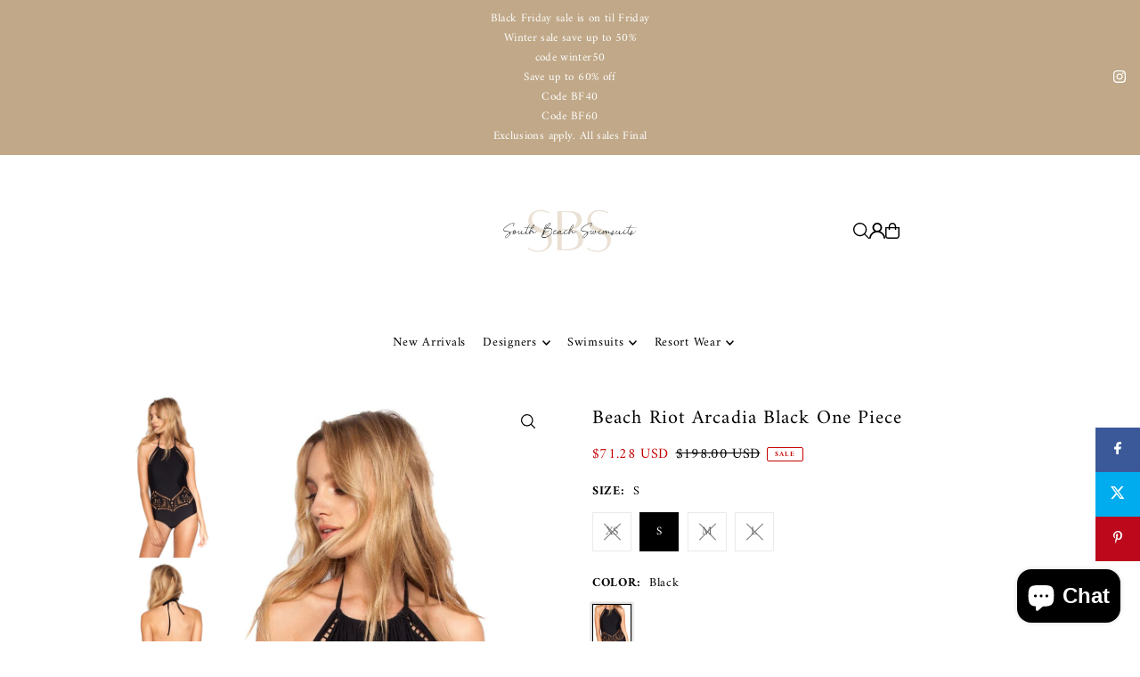

--- FILE ---
content_type: text/html; charset=utf-8
request_url: https://southbeachswimsuits.com/products/gabriela-bikini-bottoms-golden-hour?view=quick
body_size: 7084
content:


<div id="shopify-section-quickview" class="shopify-section">

<template data-html="content" id="quickview">
  <div
    class="product__inner-wrapper product__quickview-wrapper product-9729385627951 js-quickview-wrapper"
    data-payment-button="true"
    data-product-id="9729385627951"
    data-url="/products/gabriela-bikini-bottoms-golden-hour"
    data-section-id="quickview"
    data-sale-format="icon">

    <div
      class="product__section product-template prod-quickview">

      <script class="product-json" type="application/json">
  {
      "id": 9729385627951,
      "title": "GABRIELA TIE BOTTOMS",
      "handle": "gabriela-bikini-bottoms-golden-hour",
      "description": "\u003cmeta charset=\"utf-8\"\u003e\n\u003cul data-mce-fragment=\"1\"\u003e\n\u003cli data-mce-fragment=\"1\"\u003e\u003cspan data-mce-fragment=\"1\"\u003eSoft on skin\u003c\/span\u003e\u003c\/li\u003e\n\u003cli data-mce-fragment=\"1\"\u003e\u003cspan data-mce-fragment=\"1\"\u003eAdjustable side ties\u003c\/span\u003e\u003c\/li\u003e\n\u003cli data-mce-fragment=\"1\"\u003e\u003cspan data-mce-fragment=\"1\"\u003eCheeky coverage\u003c\/span\u003e\u003c\/li\u003e\n\u003cli data-mce-fragment=\"1\"\u003e\u003cspan data-mce-fragment=\"1\"\u003eFully lined\u003c\/span\u003e\u003c\/li\u003e\n\u003cli data-mce-fragment=\"1\"\u003e\u003cspan data-mce-fragment=\"1\"\u003eClean finished seams that don’t cut into you\u003c\/span\u003e\u003c\/li\u003e\n\u003cli data-mce-fragment=\"1\"\u003e\u003cspan data-mce-fragment=\"1\"\u003eSPF\/UPF 50 Protection\u003c\/span\u003e\u003c\/li\u003e\n\u003cli data-mce-fragment=\"1\"\u003e\n\u003cmeta charset=\"utf-8\"\u003e \u003cspan data-mce-fragment=\"1\"\u003e87% Polyamide \/ 13% Spandex\u003c\/span\u003e\u003cbr data-mce-fragment=\"1\"\u003e\n\u003c\/li\u003e\n\u003cli data-mce-fragment=\"1\"\u003e\u003cspan data-mce-fragment=\"1\"\u003eEthically made in Los Angeles, California\u003c\/span\u003e\u003c\/li\u003e\n\u003cli data-mce-fragment=\"1\"\u003e[image on white] Model is size 4, wearing a size Small bottoms.\u003c\/li\u003e\n\u003cli data-mce-fragment=\"1\"\u003e[lifestyle image\/video] Models are\u003cspan\u003e \u003c\/span\u003esize 2, wearing a size Small bottoms.\u003c\/li\u003e\n\u003c\/ul\u003e\n\u003cp data-mce-fragment=\"1\"\u003e\u003cspan style=\"font-weight: 400;\" data-mce-fragment=\"1\" data-mce-style=\"font-weight: 400;\"\u003e\u003cb data-mce-fragment=\"1\"\u003eStill need help with fit? \u003c\/b\u003e\u003ca href=\"mailto:info@bromeliaswimwear.com?subject=Fit%20Help:%20GABRIELA%20BIKINI%20BOTTOMS%20GOLDEN%20HOUR\"\u003eMessage\u003c\/a\u003e\u003cb data-mce-fragment=\"1\"\u003e \u003c\/b\u003e\u003cspan data-mce-fragment=\"1\"\u003eour fit guides directly. \u003c\/span\u003e\u003c\/span\u003e\u003cbr data-mce-fragment=\"1\"\u003e\u003cstrong data-mce-fragment=\"1\"\u003eCan't find your size\/color? \u003c\/strong\u003e\u003ca href=\"mailto:info@bromeliaswimwear.com?subject=Out%20of%20Stock%20Request:%20GABRIELA%20BIKINI%20BOTTOMS%20GOLDEN%20HOUR\"\u003e\u003cspan class=\"s2\" data-mce-fragment=\"1\"\u003eClick Here\u003c\/span\u003e\u003c\/a\u003e to receive an email when the product is back in stock.[#size]  \u003c\/p\u003e\n\u003cp style=\"text-align: center;\" data-mce-fragment=\"1\" data-mce-style=\"text-align: center;\"\u003e\u003cimg src=\"https:\/\/cdn.shopify.com\/s\/files\/1\/0264\/0032\/5685\/files\/Size_Guide_Bromelia_Swimwear_1024x1024.png?v=1612723546\" alt=\"\" data-mce-fragment=\"1\" data-mce-src=\"https:\/\/cdn.shopify.com\/s\/files\/1\/0264\/0032\/5685\/files\/Size_Guide_Bromelia_Swimwear_1024x1024.png?v=1612723546\"\u003e\u003c\/p\u003e\n\u003cp class=\"p1\" data-mce-fragment=\"1\"\u003e\u003cb data-mce-fragment=\"1\"\u003e\u003c\/b\u003e[\/size]  [#other]\u003c\/p\u003e\n\u003cp class=\"p1\" data-mce-fragment=\"1\"\u003eFollow these simple \u0026amp; standard instructions for your artisanal apparel and swimwear to keep it looking its best.\u003c\/p\u003e\n\u003cul data-mce-fragment=\"1\"\u003e\n\u003cul data-mce-fragment=\"1\"\u003e\n\u003cul data-mce-fragment=\"1\"\u003e\n\u003cul data-mce-fragment=\"1\"\u003e\n\u003cul data-mce-fragment=\"1\"\u003e\n\u003cli data-mce-fragment=\"1\"\u003eAvoid lotion, oil \u0026amp; sunscreen.\u003c\/li\u003e\n\u003cli data-mce-fragment=\"1\"\u003eHand wash cold \u0026amp; air dry in the shade.\u003c\/li\u003e\n\u003cli data-mce-fragment=\"1\"\u003eDo not machine wash or tumble dry. \u003c\/li\u003e\n\u003c\/ul\u003e\n\u003c\/ul\u003e\n\u003c\/ul\u003e\n\u003c\/ul\u003e\n\u003c\/ul\u003e\n\u003cmeta charset=\"utf-8\"\u003e\u003cspan data-mce-fragment=\"1\"\u003e\u003c\/span\u003e\u003cspan data-mce-fragment=\"1\"\u003e\u003c\/span\u003e\u003cspan data-mce-fragment=\"1\"\u003e\u003c\/span\u003e\n\u003cp data-mce-fragment=\"1\"\u003e\u003cspan data-mce-fragment=\"1\"\u003e[\/other]\u003c\/span\u003e\u003c\/p\u003e\n\u003cp data-mce-fragment=\"1\"\u003e \u003c\/p\u003e\n\u003cstyle type=\"text\/css\"\u003e\u003c!--\ntd {border: 1px solid #ccc;}br {mso-data-placement:same-cell;}\n--\u003e\u003c\/style\u003e",
      "published_at": [22,12,15,30,11,2021,2,334,false,"EST"],
      "created_at": [41,12,21,6,3,2024,3,66,false,"EST"],
      "vendor": "Bromelia Swimwear",
      "type": "BOTTOMS",
      "tags": ["#recommend_gabriela-bikini-bottoms-golden-hour","#recommend_gabriela-bikini-top-golden-hour","#recommend_manaus-one-piece-golden-hour","#recommend_valentina-bikini-bottoms-golden-hour","21\/22 collection","23SEASONSALE","50-100","_color-ancient foliage","_color-bahia bananas","_color-caramel ribbed","_color-chocolate brown","_color-clay","_color-coconut ribbed","_color-electric orchid","_color-gold leaf","_color-golden hour-current","_color-jaguars","_color-Juicy Pomegranates","_color-kelp","_color-lady palm","_color-late afternoon red","_color-metallic gold","_color-Midnight Ribbed","_color-o tigre","_color-papoula","_color-tangerina","_color-tortoise shell","_group-Gabriela","_type-Bikini Bottoms","bathing suit","bikini","bikini bottoms","bikinis","bottom","Bottoms","bromelia-swimwear","Final sale","high-french-bottoms","l","LCSALE","Max Retail","swimsuits","swimwear","thong","two piece swimsuit","two-piece","two-piece bikini","Verishop","xl"],
      "price": 8600,
      "price_min": 8600,
      "price_max": 8600,
      "available": true,
      "unit_price_separator": "per",
      "price_varies": false,
      "compare_at_price": null,
      "compare_at_price_min": 0,
      "compare_at_price_max": 0,
      "compare_at_price_varies": false,
      "variants": [
        {
          "id": 48833299939631,
          "title": "XS \/ GOLDEN HOUR",
          "option1": "XS",
          "option2": "GOLDEN HOUR",
          "option3": null,
          "sku": "P24-GLH-XS",
          "featured_image": {
              "id": null,
              "product_id": null,
              "position": null,
              "created_at": [22,12,15,30,11,2021,2,334,false,"EST"],
              "updated_at": [41,12,21,6,3,2024,3,66,false,"EST"],
              "alt": null,
              "width": null,
              "height": null,
              "src": null
          },
          "available": false,
          "options": ["XS","GOLDEN HOUR"],
          "price": 8600,
          "unit_price_measurement": {
            "measured_type": null,
            "quantity_unit": null,
            "quantity_value": null,
            "reference_unit": null,
            "reference_value": null
          },
          "unit_price": null,
          "weight": 85,
          "weight_unit": "oz",
          "weight_in_unit": 3.0,
          "compare_at_price": null,
          "inventory_management": "shopify",
          "inventory_quantity": 0,
          "inventory_policy": "deny",
          "barcode": "840258701379",
          "featured_media": {
            "alt": null,
            "id": null,
            "position": null,
            "preview_image": {
              "aspect_ratio": null,
              "height": null,
              "width": null
            }
          }
        },
      
        {
          "id": 48833299972399,
          "title": "S \/ GOLDEN HOUR",
          "option1": "S",
          "option2": "GOLDEN HOUR",
          "option3": null,
          "sku": "P24-GLH-S",
          "featured_image": {
              "id": null,
              "product_id": null,
              "position": null,
              "created_at": [22,12,15,30,11,2021,2,334,false,"EST"],
              "updated_at": [41,12,21,6,3,2024,3,66,false,"EST"],
              "alt": null,
              "width": null,
              "height": null,
              "src": null
          },
          "available": false,
          "options": ["S","GOLDEN HOUR"],
          "price": 8600,
          "unit_price_measurement": {
            "measured_type": null,
            "quantity_unit": null,
            "quantity_value": null,
            "reference_unit": null,
            "reference_value": null
          },
          "unit_price": null,
          "weight": 85,
          "weight_unit": "oz",
          "weight_in_unit": 3.0,
          "compare_at_price": null,
          "inventory_management": "shopify",
          "inventory_quantity": 0,
          "inventory_policy": "deny",
          "barcode": "810074367615",
          "featured_media": {
            "alt": null,
            "id": null,
            "position": null,
            "preview_image": {
              "aspect_ratio": null,
              "height": null,
              "width": null
            }
          }
        },
      
        {
          "id": 48833300005167,
          "title": "M \/ GOLDEN HOUR",
          "option1": "M",
          "option2": "GOLDEN HOUR",
          "option3": null,
          "sku": "P24-GLH-M",
          "featured_image": {
              "id": null,
              "product_id": null,
              "position": null,
              "created_at": [22,12,15,30,11,2021,2,334,false,"EST"],
              "updated_at": [41,12,21,6,3,2024,3,66,false,"EST"],
              "alt": null,
              "width": null,
              "height": null,
              "src": null
          },
          "available": false,
          "options": ["M","GOLDEN HOUR"],
          "price": 8600,
          "unit_price_measurement": {
            "measured_type": null,
            "quantity_unit": null,
            "quantity_value": null,
            "reference_unit": null,
            "reference_value": null
          },
          "unit_price": null,
          "weight": 85,
          "weight_unit": "oz",
          "weight_in_unit": 3.0,
          "compare_at_price": null,
          "inventory_management": "shopify",
          "inventory_quantity": 0,
          "inventory_policy": "deny",
          "barcode": "840258701416",
          "featured_media": {
            "alt": null,
            "id": null,
            "position": null,
            "preview_image": {
              "aspect_ratio": null,
              "height": null,
              "width": null
            }
          }
        },
      
        {
          "id": 48833300037935,
          "title": "L \/ GOLDEN HOUR",
          "option1": "L",
          "option2": "GOLDEN HOUR",
          "option3": null,
          "sku": "P24-GLH-L",
          "featured_image": {
              "id": null,
              "product_id": null,
              "position": null,
              "created_at": [22,12,15,30,11,2021,2,334,false,"EST"],
              "updated_at": [41,12,21,6,3,2024,3,66,false,"EST"],
              "alt": null,
              "width": null,
              "height": null,
              "src": null
          },
          "available": true,
          "options": ["L","GOLDEN HOUR"],
          "price": 8600,
          "unit_price_measurement": {
            "measured_type": null,
            "quantity_unit": null,
            "quantity_value": null,
            "reference_unit": null,
            "reference_value": null
          },
          "unit_price": null,
          "weight": 113,
          "weight_unit": "oz",
          "weight_in_unit": 4.0,
          "compare_at_price": null,
          "inventory_management": "shopify",
          "inventory_quantity": 7,
          "inventory_policy": "deny",
          "barcode": "810074367622",
          "featured_media": {
            "alt": null,
            "id": null,
            "position": null,
            "preview_image": {
              "aspect_ratio": null,
              "height": null,
              "width": null
            }
          }
        },
      
        {
          "id": 48833300070703,
          "title": "XL \/ GOLDEN HOUR",
          "option1": "XL",
          "option2": "GOLDEN HOUR",
          "option3": null,
          "sku": "P24-GLH-XL",
          "featured_image": {
              "id": null,
              "product_id": null,
              "position": null,
              "created_at": [22,12,15,30,11,2021,2,334,false,"EST"],
              "updated_at": [41,12,21,6,3,2024,3,66,false,"EST"],
              "alt": null,
              "width": null,
              "height": null,
              "src": null
          },
          "available": true,
          "options": ["XL","GOLDEN HOUR"],
          "price": 8600,
          "unit_price_measurement": {
            "measured_type": null,
            "quantity_unit": null,
            "quantity_value": null,
            "reference_unit": null,
            "reference_value": null
          },
          "unit_price": null,
          "weight": 113,
          "weight_unit": "oz",
          "weight_in_unit": 4.0,
          "compare_at_price": null,
          "inventory_management": "shopify",
          "inventory_quantity": 13,
          "inventory_policy": "deny",
          "barcode": "840258701409",
          "featured_media": {
            "alt": null,
            "id": null,
            "position": null,
            "preview_image": {
              "aspect_ratio": null,
              "height": null,
              "width": null
            }
          }
        }
      ],
      "images": ["\/\/southbeachswimsuits.com\/cdn\/shop\/files\/BROMELIA16309.png?v=1743541477","\/\/southbeachswimsuits.com\/cdn\/shop\/files\/Anaya-Creative-Coutula-0432_1_1.png?v=1743541478","\/\/southbeachswimsuits.com\/cdn\/shop\/files\/SideTieBikinibottom_af2efc55-bce4-4001-9fd7-75c2f19a764b.png?v=1743541479","\/\/southbeachswimsuits.com\/cdn\/shop\/files\/Anaya-Creative-Coutula-0429.png?v=1743541478"],
      "featured_image": "\/\/southbeachswimsuits.com\/cdn\/shop\/files\/BROMELIA16309.png?v=1743541477",
      "featured_media": {"alt":"GABRIELA TIE BOTTOMS","id":40914942722351,"position":1,"preview_image":{"aspect_ratio":0.75,"height":1600,"width":1200,"src":"\/\/southbeachswimsuits.com\/cdn\/shop\/files\/BROMELIA16309.png?v=1743541477"},"aspect_ratio":0.75,"height":1600,"media_type":"image","src":"\/\/southbeachswimsuits.com\/cdn\/shop\/files\/BROMELIA16309.png?v=1743541477","width":1200},
      "featured_media_id": 40914942722351,
      "options": ["Size","Colors"],
      "url": "\/products\/gabriela-bikini-bottoms-golden-hour",
      "media": [
        {
          "alt": "GABRIELA TIE BOTTOMS",
          "id": 40914942722351,
          "position": 1,
          "preview_image": {
            "aspect_ratio": 0.75,
            "height": 1600,
            "width": 1200
          },
          "aspect_ratio": 0.75,
          "height": 1600,
          "media_type": "image",
          "src": {"alt":"GABRIELA TIE BOTTOMS","id":40914942722351,"position":1,"preview_image":{"aspect_ratio":0.75,"height":1600,"width":1200,"src":"\/\/southbeachswimsuits.com\/cdn\/shop\/files\/BROMELIA16309.png?v=1743541477"},"aspect_ratio":0.75,"height":1600,"media_type":"image","src":"\/\/southbeachswimsuits.com\/cdn\/shop\/files\/BROMELIA16309.png?v=1743541477","width":1200},
          "width": 1200
        },
    
        {
          "alt": "GABRIELA TIE BOTTOMS",
          "id": 40914942755119,
          "position": 2,
          "preview_image": {
            "aspect_ratio": 0.75,
            "height": 1600,
            "width": 1200
          },
          "aspect_ratio": 0.75,
          "height": 1600,
          "media_type": "image",
          "src": {"alt":"GABRIELA TIE BOTTOMS","id":40914942755119,"position":2,"preview_image":{"aspect_ratio":0.75,"height":1600,"width":1200,"src":"\/\/southbeachswimsuits.com\/cdn\/shop\/files\/Anaya-Creative-Coutula-0432_1_1.png?v=1743541478"},"aspect_ratio":0.75,"height":1600,"media_type":"image","src":"\/\/southbeachswimsuits.com\/cdn\/shop\/files\/Anaya-Creative-Coutula-0432_1_1.png?v=1743541478","width":1200},
          "width": 1200
        },
    
        {
          "alt": "GABRIELA TIE BOTTOMS",
          "id": 40914942787887,
          "position": 3,
          "preview_image": {
            "aspect_ratio": 0.75,
            "height": 5000,
            "width": 3750
          },
          "aspect_ratio": 0.75,
          "height": 5000,
          "media_type": "image",
          "src": {"alt":null,"id":40914942787887,"position":3,"preview_image":{"aspect_ratio":0.75,"height":5000,"width":3750,"src":"\/\/southbeachswimsuits.com\/cdn\/shop\/files\/SideTieBikinibottom_af2efc55-bce4-4001-9fd7-75c2f19a764b.png?v=1743541479"},"aspect_ratio":0.75,"height":5000,"media_type":"image","src":"\/\/southbeachswimsuits.com\/cdn\/shop\/files\/SideTieBikinibottom_af2efc55-bce4-4001-9fd7-75c2f19a764b.png?v=1743541479","width":3750},
          "width": 3750
        },
    
        {
          "alt": "GABRIELA TIE BOTTOMS",
          "id": 40914942820655,
          "position": 4,
          "preview_image": {
            "aspect_ratio": 0.7501469723691946,
            "height": 1701,
            "width": 1276
          },
          "aspect_ratio": 0.7501469723691946,
          "height": 1701,
          "media_type": "image",
          "src": {"alt":"GABRIELA TIE BOTTOMS","id":40914942820655,"position":4,"preview_image":{"aspect_ratio":0.75,"height":1701,"width":1276,"src":"\/\/southbeachswimsuits.com\/cdn\/shop\/files\/Anaya-Creative-Coutula-0429.png?v=1743541478"},"aspect_ratio":0.75,"height":1701,"media_type":"image","src":"\/\/southbeachswimsuits.com\/cdn\/shop\/files\/Anaya-Creative-Coutula-0429.png?v=1743541478","width":1276},
          "width": 1276
        }
    ]
  }
</script>


      <div
        class="grid_wrapper product__section-content">
        
        

        <div class="quickview-gallery product__section-images product-9729385627951 span-6 md-span-6 sm-span-6 auto carousel-container js-product-gallery"
           data-product-single-media-group data-gallery-config='{
        "thumbPosition": "bottom",
        "thumbsShown": "4",
        "enableVideoLooping": "false",
        "navStyle": "arrows",
        "mainSlider": true,
        "thumbSlider": true,
        "productId": 9729385627951,
        "isQuick": true
        }'
           data-static-gallery>
           
             




<div id="slider" class="span-12 auto ">
    <div class="slides product-image-container carousel carousel-main js-carousel-main" data-product-id="9729385627951">
      
        <div class="image-slide carousel-cell" data-image-id="40914942722351" data-slide-index="0" tabindex="-1">
          <div class="product-media-container product-media--40914942722351 image"
          data-product-single-media-wrapper
          
          
          
          data-thumbnail-id="product-template-40914942722351"
          data-media-id="product-template-40914942722351">
            


              <div class="box-ratio" style="padding-bottom: 133.33333333333334%;">
                <img src="//southbeachswimsuits.com/cdn/shop/files/BROMELIA16309.png?v=1743541477&amp;width=1200" alt="GABRIELA TIE BOTTOMS" srcset="//southbeachswimsuits.com/cdn/shop/files/BROMELIA16309.png?v=1743541477&amp;width=200 200w, //southbeachswimsuits.com/cdn/shop/files/BROMELIA16309.png?v=1743541477&amp;width=300 300w, //southbeachswimsuits.com/cdn/shop/files/BROMELIA16309.png?v=1743541477&amp;width=400 400w, //southbeachswimsuits.com/cdn/shop/files/BROMELIA16309.png?v=1743541477&amp;width=500 500w, //southbeachswimsuits.com/cdn/shop/files/BROMELIA16309.png?v=1743541477&amp;width=600 600w, //southbeachswimsuits.com/cdn/shop/files/BROMELIA16309.png?v=1743541477&amp;width=700 700w, //southbeachswimsuits.com/cdn/shop/files/BROMELIA16309.png?v=1743541477&amp;width=800 800w, //southbeachswimsuits.com/cdn/shop/files/BROMELIA16309.png?v=1743541477&amp;width=1000 1000w, //southbeachswimsuits.com/cdn/shop/files/BROMELIA16309.png?v=1743541477&amp;width=1200 1200w" width="1200" height="1600" loading="lazy" fetchpriority="auto" sizes="
                (min-width: 1601px) 2000px,
                (min-width: 768px) and (max-width: 1600px) 1200px,
                (max-width: 767px) 100vw, 900px
              " data-zoom-src="//southbeachswimsuits.com/cdn/shop/files/BROMELIA16309.png?v=1743541477&amp;width=2400" class="product__image" data-aspect-ratio="0.75" data-width="1200" data-height="1600">
              </div>
              <noscript><img src="//southbeachswimsuits.com/cdn/shop/files/BROMELIA16309.png?v=1743541477&amp;width=1200" alt="GABRIELA TIE BOTTOMS" srcset="//southbeachswimsuits.com/cdn/shop/files/BROMELIA16309.png?v=1743541477&amp;width=352 352w, //southbeachswimsuits.com/cdn/shop/files/BROMELIA16309.png?v=1743541477&amp;width=832 832w, //southbeachswimsuits.com/cdn/shop/files/BROMELIA16309.png?v=1743541477&amp;width=1200 1200w" width="1200" height="1600"></noscript>

              

              
          </div>
          <noscript>
            <img id="9729385627951" class="product-main-image" src="//southbeachswimsuits.com/cdn/shop/files/BROMELIA16309.png?v=1743541477&width=800" alt='GABRIELA TIE BOTTOMS'/>
          </noscript>
        </div>
      
        <div class="image-slide carousel-cell" data-image-id="40914942755119" data-slide-index="1" tabindex="-1">
          <div class="product-media-container product-media--40914942755119 image"
          data-product-single-media-wrapper
          
          
          
          data-thumbnail-id="product-template-40914942755119"
          data-media-id="product-template-40914942755119">
            


              <div class="box-ratio" style="padding-bottom: 133.33333333333334%;">
                <img src="//southbeachswimsuits.com/cdn/shop/files/Anaya-Creative-Coutula-0432_1_1.png?v=1743541478&amp;width=1200" alt="GABRIELA TIE BOTTOMS" srcset="//southbeachswimsuits.com/cdn/shop/files/Anaya-Creative-Coutula-0432_1_1.png?v=1743541478&amp;width=200 200w, //southbeachswimsuits.com/cdn/shop/files/Anaya-Creative-Coutula-0432_1_1.png?v=1743541478&amp;width=300 300w, //southbeachswimsuits.com/cdn/shop/files/Anaya-Creative-Coutula-0432_1_1.png?v=1743541478&amp;width=400 400w, //southbeachswimsuits.com/cdn/shop/files/Anaya-Creative-Coutula-0432_1_1.png?v=1743541478&amp;width=500 500w, //southbeachswimsuits.com/cdn/shop/files/Anaya-Creative-Coutula-0432_1_1.png?v=1743541478&amp;width=600 600w, //southbeachswimsuits.com/cdn/shop/files/Anaya-Creative-Coutula-0432_1_1.png?v=1743541478&amp;width=700 700w, //southbeachswimsuits.com/cdn/shop/files/Anaya-Creative-Coutula-0432_1_1.png?v=1743541478&amp;width=800 800w, //southbeachswimsuits.com/cdn/shop/files/Anaya-Creative-Coutula-0432_1_1.png?v=1743541478&amp;width=1000 1000w, //southbeachswimsuits.com/cdn/shop/files/Anaya-Creative-Coutula-0432_1_1.png?v=1743541478&amp;width=1200 1200w" width="1200" height="1600" loading="lazy" fetchpriority="auto" sizes="
                (min-width: 1601px) 2000px,
                (min-width: 768px) and (max-width: 1600px) 1200px,
                (max-width: 767px) 100vw, 900px
              " data-zoom-src="//southbeachswimsuits.com/cdn/shop/files/Anaya-Creative-Coutula-0432_1_1.png?v=1743541478&amp;width=2400" class="product__image" data-aspect-ratio="0.75" data-width="1200" data-height="1600">
              </div>
              <noscript><img src="//southbeachswimsuits.com/cdn/shop/files/Anaya-Creative-Coutula-0432_1_1.png?v=1743541478&amp;width=1200" alt="GABRIELA TIE BOTTOMS" srcset="//southbeachswimsuits.com/cdn/shop/files/Anaya-Creative-Coutula-0432_1_1.png?v=1743541478&amp;width=352 352w, //southbeachswimsuits.com/cdn/shop/files/Anaya-Creative-Coutula-0432_1_1.png?v=1743541478&amp;width=832 832w, //southbeachswimsuits.com/cdn/shop/files/Anaya-Creative-Coutula-0432_1_1.png?v=1743541478&amp;width=1200 1200w" width="1200" height="1600"></noscript>

              

              
          </div>
          <noscript>
            <img id="9729385627951" class="product-main-image" src="//southbeachswimsuits.com/cdn/shop/files/Anaya-Creative-Coutula-0432_1_1.png?v=1743541478&width=800" alt='GABRIELA TIE BOTTOMS'/>
          </noscript>
        </div>
      
        <div class="image-slide carousel-cell" data-image-id="40914942787887" data-slide-index="2" tabindex="-1">
          <div class="product-media-container product-media--40914942787887 image"
          data-product-single-media-wrapper
          
          
          
          data-thumbnail-id="product-template-40914942787887"
          data-media-id="product-template-40914942787887">
            


              <div class="box-ratio" style="padding-bottom: 133.33333333333334%;">
                <img src="//southbeachswimsuits.com/cdn/shop/files/SideTieBikinibottom_af2efc55-bce4-4001-9fd7-75c2f19a764b.png?v=1743541479&amp;width=1200" alt="GABRIELA TIE BOTTOMS" srcset="//southbeachswimsuits.com/cdn/shop/files/SideTieBikinibottom_af2efc55-bce4-4001-9fd7-75c2f19a764b.png?v=1743541479&amp;width=200 200w, //southbeachswimsuits.com/cdn/shop/files/SideTieBikinibottom_af2efc55-bce4-4001-9fd7-75c2f19a764b.png?v=1743541479&amp;width=300 300w, //southbeachswimsuits.com/cdn/shop/files/SideTieBikinibottom_af2efc55-bce4-4001-9fd7-75c2f19a764b.png?v=1743541479&amp;width=400 400w, //southbeachswimsuits.com/cdn/shop/files/SideTieBikinibottom_af2efc55-bce4-4001-9fd7-75c2f19a764b.png?v=1743541479&amp;width=500 500w, //southbeachswimsuits.com/cdn/shop/files/SideTieBikinibottom_af2efc55-bce4-4001-9fd7-75c2f19a764b.png?v=1743541479&amp;width=600 600w, //southbeachswimsuits.com/cdn/shop/files/SideTieBikinibottom_af2efc55-bce4-4001-9fd7-75c2f19a764b.png?v=1743541479&amp;width=700 700w, //southbeachswimsuits.com/cdn/shop/files/SideTieBikinibottom_af2efc55-bce4-4001-9fd7-75c2f19a764b.png?v=1743541479&amp;width=800 800w, //southbeachswimsuits.com/cdn/shop/files/SideTieBikinibottom_af2efc55-bce4-4001-9fd7-75c2f19a764b.png?v=1743541479&amp;width=1000 1000w, //southbeachswimsuits.com/cdn/shop/files/SideTieBikinibottom_af2efc55-bce4-4001-9fd7-75c2f19a764b.png?v=1743541479&amp;width=1200 1200w" width="1200" height="1600" loading="lazy" fetchpriority="auto" sizes="
                (min-width: 1601px) 2000px,
                (min-width: 768px) and (max-width: 1600px) 1200px,
                (max-width: 767px) 100vw, 900px
              " data-zoom-src="//southbeachswimsuits.com/cdn/shop/files/SideTieBikinibottom_af2efc55-bce4-4001-9fd7-75c2f19a764b.png?v=1743541479&amp;width=2400" class="product__image" data-aspect-ratio="0.75" data-width="3750" data-height="5000">
              </div>
              <noscript><img src="//southbeachswimsuits.com/cdn/shop/files/SideTieBikinibottom_af2efc55-bce4-4001-9fd7-75c2f19a764b.png?v=1743541479&amp;width=1200" alt="GABRIELA TIE BOTTOMS" srcset="//southbeachswimsuits.com/cdn/shop/files/SideTieBikinibottom_af2efc55-bce4-4001-9fd7-75c2f19a764b.png?v=1743541479&amp;width=352 352w, //southbeachswimsuits.com/cdn/shop/files/SideTieBikinibottom_af2efc55-bce4-4001-9fd7-75c2f19a764b.png?v=1743541479&amp;width=832 832w, //southbeachswimsuits.com/cdn/shop/files/SideTieBikinibottom_af2efc55-bce4-4001-9fd7-75c2f19a764b.png?v=1743541479&amp;width=1200 1200w" width="1200" height="1600"></noscript>

              

              
          </div>
          <noscript>
            <img id="9729385627951" class="product-main-image" src="//southbeachswimsuits.com/cdn/shop/files/SideTieBikinibottom_af2efc55-bce4-4001-9fd7-75c2f19a764b.png?v=1743541479&width=800" alt='GABRIELA TIE BOTTOMS'/>
          </noscript>
        </div>
      
        <div class="image-slide carousel-cell" data-image-id="40914942820655" data-slide-index="3" tabindex="-1">
          <div class="product-media-container product-media--40914942820655 image"
          data-product-single-media-wrapper
          
          
          
          data-thumbnail-id="product-template-40914942820655"
          data-media-id="product-template-40914942820655">
            


              <div class="box-ratio" style="padding-bottom: 133.30721003134795%;">
                <img src="//southbeachswimsuits.com/cdn/shop/files/Anaya-Creative-Coutula-0429.png?v=1743541478&amp;width=1200" alt="GABRIELA TIE BOTTOMS" srcset="//southbeachswimsuits.com/cdn/shop/files/Anaya-Creative-Coutula-0429.png?v=1743541478&amp;width=200 200w, //southbeachswimsuits.com/cdn/shop/files/Anaya-Creative-Coutula-0429.png?v=1743541478&amp;width=300 300w, //southbeachswimsuits.com/cdn/shop/files/Anaya-Creative-Coutula-0429.png?v=1743541478&amp;width=400 400w, //southbeachswimsuits.com/cdn/shop/files/Anaya-Creative-Coutula-0429.png?v=1743541478&amp;width=500 500w, //southbeachswimsuits.com/cdn/shop/files/Anaya-Creative-Coutula-0429.png?v=1743541478&amp;width=600 600w, //southbeachswimsuits.com/cdn/shop/files/Anaya-Creative-Coutula-0429.png?v=1743541478&amp;width=700 700w, //southbeachswimsuits.com/cdn/shop/files/Anaya-Creative-Coutula-0429.png?v=1743541478&amp;width=800 800w, //southbeachswimsuits.com/cdn/shop/files/Anaya-Creative-Coutula-0429.png?v=1743541478&amp;width=1000 1000w, //southbeachswimsuits.com/cdn/shop/files/Anaya-Creative-Coutula-0429.png?v=1743541478&amp;width=1200 1200w" width="1200" height="1600" loading="lazy" fetchpriority="auto" sizes="
                (min-width: 1601px) 2000px,
                (min-width: 768px) and (max-width: 1600px) 1200px,
                (max-width: 767px) 100vw, 900px
              " data-zoom-src="//southbeachswimsuits.com/cdn/shop/files/Anaya-Creative-Coutula-0429.png?v=1743541478&amp;width=2400" class="product__image" data-aspect-ratio="0.7501469723691946" data-width="1276" data-height="1701">
              </div>
              <noscript><img src="//southbeachswimsuits.com/cdn/shop/files/Anaya-Creative-Coutula-0429.png?v=1743541478&amp;width=1200" alt="GABRIELA TIE BOTTOMS" srcset="//southbeachswimsuits.com/cdn/shop/files/Anaya-Creative-Coutula-0429.png?v=1743541478&amp;width=352 352w, //southbeachswimsuits.com/cdn/shop/files/Anaya-Creative-Coutula-0429.png?v=1743541478&amp;width=832 832w, //southbeachswimsuits.com/cdn/shop/files/Anaya-Creative-Coutula-0429.png?v=1743541478&amp;width=1200 1200w" width="1200" height="1600"></noscript>

              

              
          </div>
          <noscript>
            <img id="9729385627951" class="product-main-image" src="//southbeachswimsuits.com/cdn/shop/files/Anaya-Creative-Coutula-0429.png?v=1743541478&width=800" alt='GABRIELA TIE BOTTOMS'/>
          </noscript>
        </div>
      
    </div>
    
</div>

  
<div id="thumbnails" class="thumb-slider thumbnail-slider custom horizontal-carousel span-12 auto mobile-hide flickity-slider--true js-thumb-horizontal-wrapper js-thumb-wrapper"
    data-thumbnail-position="bottom">
      <div class="thumb-slider-wrapper js-thumb-carousel-scroll" id="thumb-slider-wrapper">
        <div class="carousel-nav thumb-slider-slides slides product-single__thumbnails-quickview js-thumb-carousel-nav">
          
            <div class="image-thumbnail product-single__thumbnails-item carousel-cell is-nav-selected js-thumb-item" data-slide-index="0"
            data-image-id="40914942722351" tabindex="0">
              <div class="product-single__thumbnail product-single__thumbnail--quickview js-thumb-item-img-wrap" data-thumbnail-id="product-template-40914942722351">

                <div class="box-ratio" style="padding-bottom: 133.33333333333334%;">
                  <img src="//southbeachswimsuits.com/cdn/shop/files/BROMELIA16309.png?v=1743541477&amp;width=200" alt="GABRIELA TIE BOTTOMS" srcset="//southbeachswimsuits.com/cdn/shop/files/BROMELIA16309.png?v=1743541477&amp;width=200 200w" width="200" height="267" loading="lazy" class="js-thumb-item-img" data-image-id="40914942722351" fetchpriority="auto">
                </div>
                <noscript><img src="//southbeachswimsuits.com/cdn/shop/files/BROMELIA16309.png?v=1743541477&amp;width=200" alt="GABRIELA TIE BOTTOMS" srcset="//southbeachswimsuits.com/cdn/shop/files/BROMELIA16309.png?v=1743541477&amp;width=200 200w" width="200" height="267"></noscript></div>
            </div>
          
            <div class="image-thumbnail product-single__thumbnails-item carousel-cell  js-thumb-item" data-slide-index="1"
            data-image-id="40914942755119" tabindex="0">
              <div class="product-single__thumbnail product-single__thumbnail--quickview js-thumb-item-img-wrap" data-thumbnail-id="product-template-40914942755119">

                <div class="box-ratio" style="padding-bottom: 133.33333333333334%;">
                  <img src="//southbeachswimsuits.com/cdn/shop/files/Anaya-Creative-Coutula-0432_1_1.png?v=1743541478&amp;width=200" alt="GABRIELA TIE BOTTOMS" srcset="//southbeachswimsuits.com/cdn/shop/files/Anaya-Creative-Coutula-0432_1_1.png?v=1743541478&amp;width=200 200w" width="200" height="267" loading="lazy" class="js-thumb-item-img" data-image-id="40914942755119" fetchpriority="auto">
                </div>
                <noscript><img src="//southbeachswimsuits.com/cdn/shop/files/Anaya-Creative-Coutula-0432_1_1.png?v=1743541478&amp;width=200" alt="GABRIELA TIE BOTTOMS" srcset="//southbeachswimsuits.com/cdn/shop/files/Anaya-Creative-Coutula-0432_1_1.png?v=1743541478&amp;width=200 200w" width="200" height="267"></noscript></div>
            </div>
          
            <div class="image-thumbnail product-single__thumbnails-item carousel-cell  js-thumb-item" data-slide-index="2"
            data-image-id="40914942787887" tabindex="0">
              <div class="product-single__thumbnail product-single__thumbnail--quickview js-thumb-item-img-wrap" data-thumbnail-id="product-template-40914942787887">

                <div class="box-ratio" style="padding-bottom: 133.33333333333334%;">
                  <img src="//southbeachswimsuits.com/cdn/shop/files/SideTieBikinibottom_af2efc55-bce4-4001-9fd7-75c2f19a764b.png?v=1743541479&amp;width=200" alt="GABRIELA TIE BOTTOMS" srcset="//southbeachswimsuits.com/cdn/shop/files/SideTieBikinibottom_af2efc55-bce4-4001-9fd7-75c2f19a764b.png?v=1743541479&amp;width=200 200w" width="200" height="267" loading="lazy" class="js-thumb-item-img" data-image-id="40914942787887" fetchpriority="auto">
                </div>
                <noscript><img src="//southbeachswimsuits.com/cdn/shop/files/SideTieBikinibottom_af2efc55-bce4-4001-9fd7-75c2f19a764b.png?v=1743541479&amp;width=200" alt="GABRIELA TIE BOTTOMS" srcset="//southbeachswimsuits.com/cdn/shop/files/SideTieBikinibottom_af2efc55-bce4-4001-9fd7-75c2f19a764b.png?v=1743541479&amp;width=200 200w" width="200" height="267"></noscript></div>
            </div>
          
            <div class="image-thumbnail product-single__thumbnails-item carousel-cell  js-thumb-item" data-slide-index="3"
            data-image-id="40914942820655" tabindex="0">
              <div class="product-single__thumbnail product-single__thumbnail--quickview js-thumb-item-img-wrap" data-thumbnail-id="product-template-40914942820655">

                <div class="box-ratio" style="padding-bottom: 133.30721003134795%;">
                  <img src="//southbeachswimsuits.com/cdn/shop/files/Anaya-Creative-Coutula-0429.png?v=1743541478&amp;width=200" alt="GABRIELA TIE BOTTOMS" srcset="//southbeachswimsuits.com/cdn/shop/files/Anaya-Creative-Coutula-0429.png?v=1743541478&amp;width=200 200w" width="200" height="267" loading="lazy" class="js-thumb-item-img" data-image-id="40914942820655" fetchpriority="auto">
                </div>
                <noscript><img src="//southbeachswimsuits.com/cdn/shop/files/Anaya-Creative-Coutula-0429.png?v=1743541478&amp;width=200" alt="GABRIELA TIE BOTTOMS" srcset="//southbeachswimsuits.com/cdn/shop/files/Anaya-Creative-Coutula-0429.png?v=1743541478&amp;width=200 200w" width="200" height="267"></noscript></div>
            </div>
          
        </div>
      </div>
    </div>
  

           
        </div>

        <div class="product__section-content span-6 md-span-6 sm-span-6 auto">
          <div class="product__section-details"><div class="product__section-title">
              <h2><a href="/products/gabriela-bikini-bottoms-golden-hour">GABRIELA TIE BOTTOMS</a></h2>
            </div>

            

            
<div id="product-price" class="price
  
  
  "
  data-price
><div class="price__pricing-group">
    <dl class="price__regular">
      <dt>
        <span class="visually-hidden visually-hidden--inline">Regular</span>
      </dt>
      <dd>
        <span class="price-item price-item--regular" data-regular-price>
          $86.00 USD
        </span>
      </dd>
    </dl>
    <dl class="price__sale">
      <dt>
        <span class="visually-hidden visually-hidden--inline">Sale</span>
      </dt>
      <dd>
        <span class="price-item price-item--sale" data-sale-price>
          $86.00 USD
        </span>
      </dd>
      <dt>
        <span class="visually-hidden visually-hidden--inline">Regular</span>
      </dt>
      <dd>
        <span class="price-item price-item--regular" data-regular-price>
          
        </span>
      </dd>
    </dl>
    <div class="price__badges">
      <span class="price__badge price__badge--sale" aria-hidden="true">
        <span>SALE</span>
      </span>
      <span class="price__badge price__badge--sold-out">
        <span>Sold Out</span>
      </span>
    </div>
  </div>
  <dl class="price__unit">
    <dt>
      <span class="visually-hidden visually-hidden--inline">Unit Price</span>
    </dt>
    <dd class="price-unit-price"><span data-unit-price></span><span aria-hidden="true">/</span><span class="visually-hidden">per&nbsp;</span><span data-unit-price-base-unit></span></dd>
  </dl>
</div>

<div class="product__policies rte" data-product-policies><a href="/policies/shipping-policy">Shipping</a> calculated at checkout.
</div><form method="post" action="/cart/add" id="product-form-installment" accept-charset="UTF-8" class="shopify-product-form" enctype="multipart/form-data"><input type="hidden" name="form_type" value="product" /><input type="hidden" name="utf8" value="✓" /><input type="hidden" name="id" value="48833300037935">
              <select style="display:none;" name='id'>
                
                  <option value="48833299939631" ></option>
                
                  <option value="48833299972399" ></option>
                
                  <option value="48833300005167" ></option>
                
                  <option value="48833300037935" selected="selected"></option>
                
                  <option value="48833300070703" ></option>
                
              </select>
              <div class="spi-banner">
                <shopify-payment-terms variant-id="48833300037935" shopify-meta="{&quot;type&quot;:&quot;product&quot;,&quot;currency_code&quot;:&quot;USD&quot;,&quot;country_code&quot;:&quot;US&quot;,&quot;variants&quot;:[{&quot;id&quot;:48833299939631,&quot;price_per_term&quot;:&quot;$21.50 USD&quot;,&quot;full_price&quot;:&quot;$86.00 USD&quot;,&quot;eligible&quot;:true,&quot;available&quot;:false,&quot;number_of_payment_terms&quot;:4},{&quot;id&quot;:48833299972399,&quot;price_per_term&quot;:&quot;$21.50 USD&quot;,&quot;full_price&quot;:&quot;$86.00 USD&quot;,&quot;eligible&quot;:true,&quot;available&quot;:false,&quot;number_of_payment_terms&quot;:4},{&quot;id&quot;:48833300005167,&quot;price_per_term&quot;:&quot;$21.50 USD&quot;,&quot;full_price&quot;:&quot;$86.00 USD&quot;,&quot;eligible&quot;:true,&quot;available&quot;:false,&quot;number_of_payment_terms&quot;:4},{&quot;id&quot;:48833300037935,&quot;price_per_term&quot;:&quot;$21.50 USD&quot;,&quot;full_price&quot;:&quot;$86.00 USD&quot;,&quot;eligible&quot;:true,&quot;available&quot;:true,&quot;number_of_payment_terms&quot;:4},{&quot;id&quot;:48833300070703,&quot;price_per_term&quot;:&quot;$21.50 USD&quot;,&quot;full_price&quot;:&quot;$86.00 USD&quot;,&quot;eligible&quot;:true,&quot;available&quot;:true,&quot;number_of_payment_terms&quot;:4}],&quot;min_price&quot;:&quot;$35.00 USD&quot;,&quot;max_price&quot;:&quot;$30,000.00 USD&quot;,&quot;financing_plans&quot;:[{&quot;min_price&quot;:&quot;$35.00 USD&quot;,&quot;max_price&quot;:&quot;$49.99 USD&quot;,&quot;terms&quot;:[{&quot;apr&quot;:0,&quot;loan_type&quot;:&quot;split_pay&quot;,&quot;installments_count&quot;:2}]},{&quot;min_price&quot;:&quot;$50.00 USD&quot;,&quot;max_price&quot;:&quot;$149.99 USD&quot;,&quot;terms&quot;:[{&quot;apr&quot;:0,&quot;loan_type&quot;:&quot;split_pay&quot;,&quot;installments_count&quot;:4}]},{&quot;min_price&quot;:&quot;$150.00 USD&quot;,&quot;max_price&quot;:&quot;$999.99 USD&quot;,&quot;terms&quot;:[{&quot;apr&quot;:0,&quot;loan_type&quot;:&quot;split_pay&quot;,&quot;installments_count&quot;:4},{&quot;apr&quot;:15,&quot;loan_type&quot;:&quot;interest&quot;,&quot;installments_count&quot;:3},{&quot;apr&quot;:15,&quot;loan_type&quot;:&quot;interest&quot;,&quot;installments_count&quot;:6},{&quot;apr&quot;:15,&quot;loan_type&quot;:&quot;interest&quot;,&quot;installments_count&quot;:12}]},{&quot;min_price&quot;:&quot;$1,000.00 USD&quot;,&quot;max_price&quot;:&quot;$30,000.00 USD&quot;,&quot;terms&quot;:[{&quot;apr&quot;:15,&quot;loan_type&quot;:&quot;interest&quot;,&quot;installments_count&quot;:3},{&quot;apr&quot;:15,&quot;loan_type&quot;:&quot;interest&quot;,&quot;installments_count&quot;:6},{&quot;apr&quot;:15,&quot;loan_type&quot;:&quot;interest&quot;,&quot;installments_count&quot;:12}]}],&quot;installments_buyer_prequalification_enabled&quot;:false,&quot;seller_id&quot;:1157977}" ux-mode="iframe" show-new-buyer-incentive="false"></shopify-payment-terms>
              </div><!-- /#spi-banner --><input type="hidden" name="product-id" value="9729385627951" /><input type="hidden" name="section-id" value="quickview" /></form>
            

<div class="product__section-details__inner product__section-details__inner--" >
  

<script type="application/json" data-selected-variant>
  {
    "id": 48833300037935,
    "title": "L \/ GOLDEN HOUR",
    "sku": "P24-GLH-L",
    "available": true,
    "option1": "L",
    "option2": "GOLDEN HOUR",
    "option3": null,
    "price": 8600,
    "compare_at_price": null,
    "featured_media": null,
    "inventory_management": "shopify",
    "inventory_policy": "deny",
    "inventory_quantity": 7,
    "requires_shipping": true,
    "taxable": true,
    "featured_image": {
        "id": null,
        "product_id": null,
        "position": null,
        "created_at": [22,12,15,30,11,2021,2,334,false,"EST"],
        "updated_at": [41,12,21,6,3,2024,3,66,false,"EST"],
        "alt": null,
        "width": null,
        "height": null,
        "src": null
    },
    "options": ["L","GOLDEN HOUR"],
    "weight": 113,
    "barcode": "810074367622",
    "requires_selling_plan": false
  }
</script>


  
  <form method="post" action="/cart/add" id="product-form-quickview" accept-charset="UTF-8" class="product__form-container product_form" enctype="multipart/form-data" data-product-form="
   { &quot;money_format&quot;: &quot;${{amount}} USD&quot;,
     &quot;enable_history&quot;: false,
     &quot;sold_out&quot;: &quot;Sold Out&quot;,
     &quot;button&quot;: &quot;Add to Cart&quot;,
     &quot;unavailable&quot;: &quot;Unavailable&quot;,
     &quot;only_left&quot;: {
       &quot;one&quot;: &quot;Only {{ count }} left!&quot;,
       &quot;other&quot;: &quot;Only {{ count }} left!&quot;
     },
     &quot;savings&quot;: &quot;Save {{ savings }}&quot;,
     &quot;quickview&quot;: true,
     &quot;featured_product&quot;: false,
     &quot;swatches&quot;: &quot;swatches&quot;,
     &quot;enable_quantity_limits&quot;: true
   }
   " data-product-id="9729385627951"><input type="hidden" name="form_type" value="product" /><input type="hidden" name="utf8" value="✓" />
<div
          class="product__variants-swatches mt4 mb6 no-js-hidden"
          data-section="quickview"
          data-section-id="quickview"
          data-url="/products/gabriela-bikini-bottoms-golden-hour"
          data-selected-variant-id="48833300037935"
        >
          
            
<div class="swatches__container js-variant-selector" data-option-index="1" data-other-options='["option2","option3"]'>
  <p class="swatches__option-name h5"><strong>Size:</strong> <span id="selected-option-1" class="swatches__option-value">L</span></p>

  
<!-- Checking Availability --><!-- Building Variant Image -->

    

    

    
      
      <div class="swatches__swatch--regular swatch-element soldout js-swatch-element">
        
      <input type="radio" id="quickview-9729385627951-size-0"
          class="swatches__form--input"
          name="size"
          value="XS"
          data-position="1"
          data-option-value-id="3522535063855"
          >
    

        <label class="swatches__form--label" for="quickview-9729385627951-size-0" tabindex="0">
          XS
        </label>
      </div>
    
    
  
<!-- Checking Availability --><!-- Building Variant Image -->

    

    

    
      
      <div class="swatches__swatch--regular swatch-element soldout js-swatch-element">
        
      <input type="radio" id="quickview-9729385627951-size-1"
          class="swatches__form--input"
          name="size"
          value="S"
          data-position="1"
          data-option-value-id="3522535096623"
          >
    

        <label class="swatches__form--label" for="quickview-9729385627951-size-1" tabindex="0">
          S
        </label>
      </div>
    
    
  
<!-- Checking Availability --><!-- Building Variant Image -->

    

    

    
      
      <div class="swatches__swatch--regular swatch-element soldout js-swatch-element">
        
      <input type="radio" id="quickview-9729385627951-size-2"
          class="swatches__form--input"
          name="size"
          value="M"
          data-position="1"
          data-option-value-id="3522535129391"
          >
    

        <label class="swatches__form--label" for="quickview-9729385627951-size-2" tabindex="0">
          M
        </label>
      </div>
    
    
  
<!-- Checking Availability --><!-- Building Variant Image -->

    

    

    
      
      <div class="swatches__swatch--regular swatch-element  js-swatch-element">
        
      <input type="radio" id="quickview-9729385627951-size-3"
          class="swatches__form--input"
          name="size"
          value="L"
          data-position="1"
          data-option-value-id="3522535162159"
          checked="checked">
    

        <label class="swatches__form--label" for="quickview-9729385627951-size-3" tabindex="0">
          L
        </label>
      </div>
    
    
  
<!-- Checking Availability --><!-- Building Variant Image -->

    

    

    
      
      <div class="swatches__swatch--regular swatch-element  js-swatch-element">
        
      <input type="radio" id="quickview-9729385627951-size-4"
          class="swatches__form--input"
          name="size"
          value="XL"
          data-position="1"
          data-option-value-id="3522535194927"
          >
    

        <label class="swatches__form--label" for="quickview-9729385627951-size-4" tabindex="0">
          XL
        </label>
      </div>
    
    
  
</div>

          
            
<div class="swatches__container js-variant-selector" data-option-index="2" data-other-options='["option1","option3"]'>
  <p class="swatches__option-name h5"><strong>Colors:</strong> <span id="selected-option-2" class="swatches__option-value">GOLDEN HOUR</span></p>

  
<!-- Checking Availability --><!-- Building Variant Image -->

    

    

    
      
      <div class="swatches__swatch--regular swatch-element  js-swatch-element">
        
      <input type="radio" id="quickview-9729385627951-colors-0"
          class="swatches__form--input"
          name="colors"
          value="GOLDEN HOUR"
          data-position="2"
          data-option-value-id="3522535227695"
          checked="checked">
    

        <label class="swatches__form--label" for="quickview-9729385627951-colors-0" tabindex="0">
          GOLDEN HOUR
        </label>
      </div>
    
    
  
</div>

          
        </div><input
      class="formVariantId"
      name="id"
      type="hidden"
      value="48833300037935"
      data-inventory-quantity="7">
  <input type="hidden" name="product-id" value="9729385627951" /><input type="hidden" name="section-id" value="quickview" /></form>
</div>

            <div class="product-qty selector-wrapper">
               <label for="qty-9729385627951">Quantity</label>
               <button
                class="downer quantity-control-down"
                type="button">
                 <span class="visually-hidden">Decrease quantity for GABRIELA TIE BOTTOMS</span>
                 -
               </button>
               <input
                id="qty-9729385627951"
                min="1"
                type="text"
                name="quantity"
                class="formQty product-quantity"
                value="1"
                
                  
                    max="7"
                  
                
                form="product-form-buttons-quickview"
                />
               <button
                class="up quantity-control-up"
                type="button">
                  <span class="visually-hidden">Increase quantity for GABRIELA TIE BOTTOMS</span>
                  +
                </button>
            </div>

            <form method="post" action="/cart/add" id="product-form-buttons-quickview" accept-charset="UTF-8" class="product__form-buttons js-prod-form-submit relative" enctype="multipart/form-data" data-product-id="9729385627951"><input type="hidden" name="form_type" value="product" /><input type="hidden" name="utf8" value="✓" />
<input class="formVariantId" name="id" type="hidden" value="48833300037935">

              <div class="product-add">
                <div class="note note-success js-added-msg" style="display: none">
                  <div class="flex--note_wrapper">
                    <span>Added to Cart</span><span><a class="underline" href="/cart">View Cart</a> or <a class="underline" href="/collections/all">Continue Shopping</a>.</span>
                  </div>
                </div>
                <div class="note note-error js-error-msg" style="display: none">
                  <div class="flex--note_wrapper">
                    <span>Cart Error</span><span>Some items became unavailable. Update the quantity and try again.</span>
                  </div>
                </div>
                <input type="submit" name="button" class="add clearfix add-to-cart js-ajax-submit  secondary-button" value="Add to Cart"  />
              </div>

              
                <div data-shopify="payment-button" class="shopify-payment-button"> <shopify-accelerated-checkout recommended="{&quot;supports_subs&quot;:true,&quot;supports_def_opts&quot;:false,&quot;name&quot;:&quot;shop_pay&quot;,&quot;wallet_params&quot;:{&quot;shopId&quot;:23729637,&quot;merchantName&quot;:&quot;South Beach Swimsuits&quot;,&quot;personalized&quot;:true}}" fallback="{&quot;supports_subs&quot;:true,&quot;supports_def_opts&quot;:true,&quot;name&quot;:&quot;buy_it_now&quot;,&quot;wallet_params&quot;:{}}" access-token="18627c8d612a80be414ae1d4b9cf2fde" buyer-country="US" buyer-locale="en" buyer-currency="USD" variant-params="[{&quot;id&quot;:48833299939631,&quot;requiresShipping&quot;:true},{&quot;id&quot;:48833299972399,&quot;requiresShipping&quot;:true},{&quot;id&quot;:48833300005167,&quot;requiresShipping&quot;:true},{&quot;id&quot;:48833300037935,&quot;requiresShipping&quot;:true},{&quot;id&quot;:48833300070703,&quot;requiresShipping&quot;:true}]" shop-id="23729637" enabled-flags="[&quot;d6d12da0&quot;,&quot;5865c7bd&quot;]" > <div class="shopify-payment-button__button" role="button" disabled aria-hidden="true" style="background-color: transparent; border: none"> <div class="shopify-payment-button__skeleton">&nbsp;</div> </div> <div class="shopify-payment-button__more-options shopify-payment-button__skeleton" role="button" disabled aria-hidden="true">&nbsp;</div> </shopify-accelerated-checkout> <small id="shopify-buyer-consent" class="hidden" aria-hidden="true" data-consent-type="subscription"> This item is a recurring or deferred purchase. By continuing, I agree to the <span id="shopify-subscription-policy-button">cancellation policy</span> and authorize you to charge my payment method at the prices, frequency and dates listed on this page until my order is fulfilled or I cancel, if permitted. </small> </div>
              
            <input type="hidden" name="product-id" value="9729385627951" /><input type="hidden" name="section-id" value="quickview" /></form>

            
<pickup-availability
  class="product-single__store-availability-container"
  
  data-block-id="quickview"
  data-store-availability-container
  data-product-title="GABRIELA TIE BOTTOMS"
  data-has-only-default-variant="false"
  data-base-url="https://southbeachswimsuits.com/"
  data-variant-id="48833300037935"
></pickup-availability>

          </div><!-- /.product__section-details -->
        </div>
      </div><!-- /.product-content -->
    </div><!-- /.product__section -->
    <script type="application/json" id="ModelJson-quickview">
      []
    </script>
  </div><!-- /.product__iner-wrapper -->
  <script type="application/json" id="ModelJson-quickview">
    []
  </script>
  
    <script>Shopify.PaymentButton.init()</script>
  
</template>
</div>

--- FILE ---
content_type: text/html; charset=utf-8
request_url: https://southbeachswimsuits.com/products/gabriela-bikini-bottoms-juicy-pomegranates?view=quick
body_size: 7379
content:


<div id="shopify-section-quickview" class="shopify-section">

<template data-html="content" id="quickview">
  <div
    class="product__inner-wrapper product__quickview-wrapper product-9729385464111 js-quickview-wrapper"
    data-payment-button="true"
    data-product-id="9729385464111"
    data-url="/products/gabriela-bikini-bottoms-juicy-pomegranates"
    data-section-id="quickview"
    data-sale-format="icon">

    <div
      class="product__section product-template prod-quickview">

      <script class="product-json" type="application/json">
  {
      "id": 9729385464111,
      "title": "GABRIELA TIE BOTTOMS",
      "handle": "gabriela-bikini-bottoms-juicy-pomegranates",
      "description": "\u003cmeta charset=\"utf-8\"\u003e\n\u003cul data-mce-fragment=\"1\"\u003e\n\u003cli data-mce-fragment=\"1\"\u003e\u003cspan data-mce-fragment=\"1\"\u003eSoft on skin\u003c\/span\u003e\u003c\/li\u003e\n\u003cli data-mce-fragment=\"1\"\u003e\u003cspan data-mce-fragment=\"1\"\u003eAdjustable side ties\u003c\/span\u003e\u003c\/li\u003e\n\u003cli data-mce-fragment=\"1\"\u003e\u003cspan data-mce-fragment=\"1\"\u003eCheeky coverage\u003c\/span\u003e\u003c\/li\u003e\n\u003cli data-mce-fragment=\"1\"\u003e\u003cspan data-mce-fragment=\"1\"\u003eFully lined\u003c\/span\u003e\u003c\/li\u003e\n\u003cli data-mce-fragment=\"1\"\u003e\u003cspan data-mce-fragment=\"1\"\u003eClean finished seams that don’t cut into you\u003c\/span\u003e\u003c\/li\u003e\n\u003cli data-mce-fragment=\"1\"\u003e\u003cspan data-mce-fragment=\"1\"\u003eSPF\/UPF 50 Protection\u003c\/span\u003e\u003c\/li\u003e\n\u003cli data-mce-fragment=\"1\"\u003e8\u003cspan data-mce-fragment=\"1\"\u003e7% Polyamide \/ 13% Spandex\u003c\/span\u003e\n\u003c\/li\u003e\n\u003cli data-mce-fragment=\"1\"\u003e\u003cspan data-mce-fragment=\"1\"\u003eEthically made in Los Angeles, California\u003c\/span\u003e\u003c\/li\u003e\n\u003cli data-mce-fragment=\"1\"\u003e[image] Model is\u003cspan\u003e \u003c\/span\u003esize 2, wearing Small bottoms.\u003c\/li\u003e\n\u003cli data-mce-fragment=\"1\"\u003e[video] Model is size 2, wearing Small bottoms.\u003c\/li\u003e\n\u003c\/ul\u003e\n\u003cstyle type=\"text\/css\"\u003e\u003c!--\ntd {border: 1px solid #ccc;}br {mso-data-placement:same-cell;}\n--\u003e\u003c\/style\u003e\n\u003cp data-mce-fragment=\"1\"\u003e\u003cspan data-sheets-value='{\"1\":2,\"2\":\"Model is 5’8”, 32C, size 2-4 and is wearing a size X-Small bottoms \u0026amp; Small top.\"}' data-sheets-userformat='{\"2\":14849,\"3\":{\"1\":0},\"12\":0,\"14\":[null,2,4473924],\"15\":\"\\\"Source Sans Pro\\\"\",\"16\":11}'\u003e\u003c\/span\u003e\u003cspan style=\"font-weight: 400;\" data-mce-style=\"font-weight: 400;\" data-mce-fragment=\"1\"\u003e\u003cb data-mce-fragment=\"1\"\u003eStill need help with fit? \u003c\/b\u003e\u003ca href=\"mailto:info@bromeliaswimwear.com?subject=Fit%20Help:%20GABRIELA%20BIKINI%20BOTTOMS%20Juicy%20Pomegranates\"\u003eMessage\u003c\/a\u003e\u003cb data-mce-fragment=\"1\"\u003e \u003c\/b\u003e\u003cspan data-mce-fragment=\"1\"\u003eour fit guides directly. \u003c\/span\u003e\u003c\/span\u003e\u003cbr data-mce-fragment=\"1\"\u003e\u003cstrong data-mce-fragment=\"1\"\u003eCan't find your size\/color? \u003c\/strong\u003e\u003ca href=\"mailto:info@bromeliaswimwear.com?subject=Out%20of%20Stock%20Request:%20GABRIELA%20BIKINI%20BOTTOMS%20Juicy%20Pomegranates\"\u003e\u003cspan class=\"s2\" data-mce-fragment=\"1\"\u003eClick Here\u003c\/span\u003e\u003c\/a\u003e to receive an email when the product is back in stock.[#size]  \u003c\/p\u003e\n\u003cp style=\"text-align: center;\" data-mce-style=\"text-align: center;\" data-mce-fragment=\"1\"\u003e\u003cimg alt=\"\" src=\"https:\/\/cdn.shopify.com\/s\/files\/1\/0264\/0032\/5685\/files\/Size_Guide_Bromelia_Swimwear_1024x1024.png?v=1612723546\" data-mce-src=\"https:\/\/cdn.shopify.com\/s\/files\/1\/0264\/0032\/5685\/files\/Size_Guide_Bromelia_Swimwear_1024x1024.png?v=1612723546\" data-mce-fragment=\"1\"\u003e\u003c\/p\u003e\n\u003cp class=\"p1\" data-mce-fragment=\"1\"\u003e\u003cb data-mce-fragment=\"1\"\u003e\u003c\/b\u003e[\/size]  [#other]\u003c\/p\u003e\n\u003cp class=\"p1\" data-mce-fragment=\"1\"\u003eFollow these simple \u0026amp; standard instructions for your artisanal apparel and swimwear to keep it looking its best.\u003c\/p\u003e\n\u003cul data-mce-fragment=\"1\"\u003e\n\u003cul data-mce-fragment=\"1\"\u003e\n\u003cul data-mce-fragment=\"1\"\u003e\n\u003cul data-mce-fragment=\"1\"\u003e\n\u003cul data-mce-fragment=\"1\"\u003e\n\u003cli data-mce-fragment=\"1\"\u003eAvoid lotion, oil \u0026amp; sunscreen.\u003c\/li\u003e\n\u003cli data-mce-fragment=\"1\"\u003eHand wash cold \u0026amp; air dry in the shade.\u003c\/li\u003e\n\u003cli data-mce-fragment=\"1\"\u003eDo not machine wash or tumble dry. \u003c\/li\u003e\n\u003c\/ul\u003e\n\u003c\/ul\u003e\n\u003c\/ul\u003e\n\u003c\/ul\u003e\n\u003c\/ul\u003e\n\u003cmeta charset=\"utf-8\"\u003e\u003cspan data-mce-fragment=\"1\"\u003e\u003c\/span\u003e\u003cspan data-mce-fragment=\"1\"\u003e\u003c\/span\u003e\n\u003cp data-mce-fragment=\"1\"\u003e\u003cspan data-mce-fragment=\"1\"\u003e[\/other]\u003c\/span\u003e\u003c\/p\u003e\n\u003cp data-mce-fragment=\"1\"\u003e \u003c\/p\u003e",
      "published_at": [46,9,22,19,9,2021,0,262,true,"EDT"],
      "created_at": [40,12,21,6,3,2024,3,66,false,"EST"],
      "vendor": "Bromelia Swimwear",
      "type": "BOTTOMS",
      "tags": ["#recommend_belo-horizonte-bikini-bottoms-juicy-pomegranates","#recommend_bonito-bikini-bottoms-juicy-pomegranates","#recommend_gabriela-bikini-top-juicy-pomegranates","#recommend_noronha-one-piece-bodysuit-maillot-juicy-pomegranates","21\/22 collection","23SEASONSALE","50-100","_color-ancient foliage","_color-art deco","_color-bahia bananas","_color-caramel ribbed","_color-chocolate brown","_color-clay","_color-coconut ribbed","_color-electric orchid","_color-gold leaf","_color-golden hour","_color-jaguars","_color-Juicy Pomegranates-current","_color-kelp","_color-lady palm","_color-late afternoon red","_color-metallic gold","_color-Midnight Ribbed","_color-o tigre","_color-papoula","_color-tangerina","_color-tortoise shell","_group-Gabriela","_type-Bikini Bottoms","bathing suit","bikini","bikini bottoms","bikinis","bottom","bottoms","bromelia-swimwear","Cortina","Final sale","high-french-bottoms","l","LCSALE","Max Retail","swimsuits","swimwear","thong","two piece swimsuit","two-piece","two-piece bikini","Verishop","xl"],
      "price": 8600,
      "price_min": 8600,
      "price_max": 8600,
      "available": true,
      "unit_price_separator": "per",
      "price_varies": false,
      "compare_at_price": null,
      "compare_at_price_min": 0,
      "compare_at_price_max": 0,
      "compare_at_price_varies": false,
      "variants": [
        {
          "id": 48833299513647,
          "title": "XS \/ JUICY POMEGRANATES",
          "option1": "XS",
          "option2": "JUICY POMEGRANATES",
          "option3": null,
          "sku": "P24-PMG-XS",
          "featured_image": {
              "id": null,
              "product_id": null,
              "position": null,
              "created_at": [46,9,22,19,9,2021,0,262,true,"EDT"],
              "updated_at": [40,12,21,6,3,2024,3,66,false,"EST"],
              "alt": null,
              "width": null,
              "height": null,
              "src": null
          },
          "available": false,
          "options": ["XS","JUICY POMEGRANATES"],
          "price": 8600,
          "unit_price_measurement": {
            "measured_type": null,
            "quantity_unit": null,
            "quantity_value": null,
            "reference_unit": null,
            "reference_value": null
          },
          "unit_price": null,
          "weight": 85,
          "weight_unit": "oz",
          "weight_in_unit": 3.0,
          "compare_at_price": null,
          "inventory_management": "shopify",
          "inventory_quantity": 0,
          "inventory_policy": "deny",
          "barcode": "840258701263",
          "featured_media": {
            "alt": null,
            "id": null,
            "position": null,
            "preview_image": {
              "aspect_ratio": null,
              "height": null,
              "width": null
            }
          }
        },
      
        {
          "id": 48833299546415,
          "title": "S \/ JUICY POMEGRANATES",
          "option1": "S",
          "option2": "JUICY POMEGRANATES",
          "option3": null,
          "sku": "P24-PMG-S",
          "featured_image": {
              "id": null,
              "product_id": null,
              "position": null,
              "created_at": [46,9,22,19,9,2021,0,262,true,"EDT"],
              "updated_at": [40,12,21,6,3,2024,3,66,false,"EST"],
              "alt": null,
              "width": null,
              "height": null,
              "src": null
          },
          "available": false,
          "options": ["S","JUICY POMEGRANATES"],
          "price": 8600,
          "unit_price_measurement": {
            "measured_type": null,
            "quantity_unit": null,
            "quantity_value": null,
            "reference_unit": null,
            "reference_value": null
          },
          "unit_price": null,
          "weight": 85,
          "weight_unit": "oz",
          "weight_in_unit": 3.0,
          "compare_at_price": null,
          "inventory_management": "shopify",
          "inventory_quantity": 0,
          "inventory_policy": "deny",
          "barcode": "810074367578",
          "featured_media": {
            "alt": null,
            "id": null,
            "position": null,
            "preview_image": {
              "aspect_ratio": null,
              "height": null,
              "width": null
            }
          }
        },
      
        {
          "id": 48833299579183,
          "title": "M \/ JUICY POMEGRANATES",
          "option1": "M",
          "option2": "JUICY POMEGRANATES",
          "option3": null,
          "sku": "P24-PMG-M",
          "featured_image": {
              "id": null,
              "product_id": null,
              "position": null,
              "created_at": [46,9,22,19,9,2021,0,262,true,"EDT"],
              "updated_at": [40,12,21,6,3,2024,3,66,false,"EST"],
              "alt": null,
              "width": null,
              "height": null,
              "src": null
          },
          "available": false,
          "options": ["M","JUICY POMEGRANATES"],
          "price": 8600,
          "unit_price_measurement": {
            "measured_type": null,
            "quantity_unit": null,
            "quantity_value": null,
            "reference_unit": null,
            "reference_value": null
          },
          "unit_price": null,
          "weight": 85,
          "weight_unit": "oz",
          "weight_in_unit": 3.0,
          "compare_at_price": null,
          "inventory_management": "shopify",
          "inventory_quantity": 0,
          "inventory_policy": "deny",
          "barcode": "840258701287",
          "featured_media": {
            "alt": null,
            "id": null,
            "position": null,
            "preview_image": {
              "aspect_ratio": null,
              "height": null,
              "width": null
            }
          }
        },
      
        {
          "id": 48833299611951,
          "title": "L \/ JUICY POMEGRANATES",
          "option1": "L",
          "option2": "JUICY POMEGRANATES",
          "option3": null,
          "sku": "P24-PMG-L",
          "featured_image": {
              "id": null,
              "product_id": null,
              "position": null,
              "created_at": [46,9,22,19,9,2021,0,262,true,"EDT"],
              "updated_at": [40,12,21,6,3,2024,3,66,false,"EST"],
              "alt": null,
              "width": null,
              "height": null,
              "src": null
          },
          "available": true,
          "options": ["L","JUICY POMEGRANATES"],
          "price": 8600,
          "unit_price_measurement": {
            "measured_type": null,
            "quantity_unit": null,
            "quantity_value": null,
            "reference_unit": null,
            "reference_value": null
          },
          "unit_price": null,
          "weight": 113,
          "weight_unit": "oz",
          "weight_in_unit": 4.0,
          "compare_at_price": null,
          "inventory_management": "shopify",
          "inventory_quantity": 10,
          "inventory_policy": "deny",
          "barcode": "810074367585",
          "featured_media": {
            "alt": null,
            "id": null,
            "position": null,
            "preview_image": {
              "aspect_ratio": null,
              "height": null,
              "width": null
            }
          }
        },
      
        {
          "id": 48833299644719,
          "title": "XL \/ JUICY POMEGRANATES",
          "option1": "XL",
          "option2": "JUICY POMEGRANATES",
          "option3": null,
          "sku": "P24-PMG-XL",
          "featured_image": {
              "id": null,
              "product_id": null,
              "position": null,
              "created_at": [46,9,22,19,9,2021,0,262,true,"EDT"],
              "updated_at": [40,12,21,6,3,2024,3,66,false,"EST"],
              "alt": null,
              "width": null,
              "height": null,
              "src": null
          },
          "available": true,
          "options": ["XL","JUICY POMEGRANATES"],
          "price": 8600,
          "unit_price_measurement": {
            "measured_type": null,
            "quantity_unit": null,
            "quantity_value": null,
            "reference_unit": null,
            "reference_value": null
          },
          "unit_price": null,
          "weight": 113,
          "weight_unit": "oz",
          "weight_in_unit": 4.0,
          "compare_at_price": null,
          "inventory_management": "shopify",
          "inventory_quantity": 4,
          "inventory_policy": "deny",
          "barcode": "840258701294",
          "featured_media": {
            "alt": null,
            "id": null,
            "position": null,
            "preview_image": {
              "aspect_ratio": null,
              "height": null,
              "width": null
            }
          }
        }
      ],
      "images": ["\/\/southbeachswimsuits.com\/cdn\/shop\/files\/BROMELIA14122.jpg?v=1743541474","\/\/southbeachswimsuits.com\/cdn\/shop\/files\/Anaya-Creative-Coutula-0059.png?v=1743541475","\/\/southbeachswimsuits.com\/cdn\/shop\/files\/SideTieBikinibottom_46642b95-c9e3-4f68-bb5e-116ad8bc893b.png?v=1743541475","\/\/southbeachswimsuits.com\/cdn\/shop\/files\/Anaya-Creative-Coutula-0068.png?v=1743541475"],
      "featured_image": "\/\/southbeachswimsuits.com\/cdn\/shop\/files\/BROMELIA14122.jpg?v=1743541474",
      "featured_media": {"alt":"GABRIELA TIE BOTTOMS","id":40914942427439,"position":1,"preview_image":{"aspect_ratio":0.75,"height":1600,"width":1200,"src":"\/\/southbeachswimsuits.com\/cdn\/shop\/files\/BROMELIA14122.jpg?v=1743541474"},"aspect_ratio":0.75,"height":1600,"media_type":"image","src":"\/\/southbeachswimsuits.com\/cdn\/shop\/files\/BROMELIA14122.jpg?v=1743541474","width":1200},
      "featured_media_id": 40914942427439,
      "options": ["Size","Colors"],
      "url": "\/products\/gabriela-bikini-bottoms-juicy-pomegranates",
      "media": [
        {
          "alt": "GABRIELA TIE BOTTOMS",
          "id": 40914942427439,
          "position": 1,
          "preview_image": {
            "aspect_ratio": 0.75,
            "height": 1600,
            "width": 1200
          },
          "aspect_ratio": 0.75,
          "height": 1600,
          "media_type": "image",
          "src": {"alt":"GABRIELA TIE BOTTOMS","id":40914942427439,"position":1,"preview_image":{"aspect_ratio":0.75,"height":1600,"width":1200,"src":"\/\/southbeachswimsuits.com\/cdn\/shop\/files\/BROMELIA14122.jpg?v=1743541474"},"aspect_ratio":0.75,"height":1600,"media_type":"image","src":"\/\/southbeachswimsuits.com\/cdn\/shop\/files\/BROMELIA14122.jpg?v=1743541474","width":1200},
          "width": 1200
        },
    
        {
          "alt": "GABRIELA TIE BOTTOMS",
          "id": 40914942460207,
          "position": 2,
          "preview_image": {
            "aspect_ratio": 0.7501372872048325,
            "height": 1821,
            "width": 1366
          },
          "aspect_ratio": 0.7501372872048325,
          "height": 1821,
          "media_type": "image",
          "src": {"alt":"GABRIELA TIE BOTTOMS","id":40914942460207,"position":2,"preview_image":{"aspect_ratio":0.75,"height":1821,"width":1366,"src":"\/\/southbeachswimsuits.com\/cdn\/shop\/files\/Anaya-Creative-Coutula-0059.png?v=1743541475"},"aspect_ratio":0.75,"height":1821,"media_type":"image","src":"\/\/southbeachswimsuits.com\/cdn\/shop\/files\/Anaya-Creative-Coutula-0059.png?v=1743541475","width":1366},
          "width": 1366
        },
    
        {
          "alt": "GABRIELA TIE BOTTOMS",
          "id": 40914942492975,
          "position": 3,
          "preview_image": {
            "aspect_ratio": 0.75,
            "height": 5000,
            "width": 3750
          },
          "aspect_ratio": 0.75,
          "height": 5000,
          "media_type": "image",
          "src": {"alt":null,"id":40914942492975,"position":3,"preview_image":{"aspect_ratio":0.75,"height":5000,"width":3750,"src":"\/\/southbeachswimsuits.com\/cdn\/shop\/files\/SideTieBikinibottom_46642b95-c9e3-4f68-bb5e-116ad8bc893b.png?v=1743541475"},"aspect_ratio":0.75,"height":5000,"media_type":"image","src":"\/\/southbeachswimsuits.com\/cdn\/shop\/files\/SideTieBikinibottom_46642b95-c9e3-4f68-bb5e-116ad8bc893b.png?v=1743541475","width":3750},
          "width": 3750
        },
    
        {
          "alt": "GABRIELA TIE BOTTOMS",
          "id": 40914942525743,
          "position": 4,
          "preview_image": {
            "aspect_ratio": 0.7501429388221841,
            "height": 1749,
            "width": 1312
          },
          "aspect_ratio": 0.7501429388221841,
          "height": 1749,
          "media_type": "image",
          "src": {"alt":"GABRIELA TIE BOTTOMS","id":40914942525743,"position":4,"preview_image":{"aspect_ratio":0.75,"height":1749,"width":1312,"src":"\/\/southbeachswimsuits.com\/cdn\/shop\/files\/Anaya-Creative-Coutula-0068.png?v=1743541475"},"aspect_ratio":0.75,"height":1749,"media_type":"image","src":"\/\/southbeachswimsuits.com\/cdn\/shop\/files\/Anaya-Creative-Coutula-0068.png?v=1743541475","width":1312},
          "width": 1312
        }
    ]
  }
</script>


      <div
        class="grid_wrapper product__section-content">
        
        

        <div class="quickview-gallery product__section-images product-9729385464111 span-6 md-span-6 sm-span-6 auto carousel-container js-product-gallery"
           data-product-single-media-group data-gallery-config='{
        "thumbPosition": "bottom",
        "thumbsShown": "4",
        "enableVideoLooping": "false",
        "navStyle": "arrows",
        "mainSlider": true,
        "thumbSlider": true,
        "productId": 9729385464111,
        "isQuick": true
        }'
           data-static-gallery>
           
             




<div id="slider" class="span-12 auto ">
    <div class="slides product-image-container carousel carousel-main js-carousel-main" data-product-id="9729385464111">
      
        <div class="image-slide carousel-cell" data-image-id="40914942427439" data-slide-index="0" tabindex="-1">
          <div class="product-media-container product-media--40914942427439 image"
          data-product-single-media-wrapper
          
          
          
          data-thumbnail-id="product-template-40914942427439"
          data-media-id="product-template-40914942427439">
            


              <div class="box-ratio" style="padding-bottom: 133.33333333333334%;">
                <img src="//southbeachswimsuits.com/cdn/shop/files/BROMELIA14122.jpg?v=1743541474&amp;width=1200" alt="GABRIELA TIE BOTTOMS" srcset="//southbeachswimsuits.com/cdn/shop/files/BROMELIA14122.jpg?v=1743541474&amp;width=200 200w, //southbeachswimsuits.com/cdn/shop/files/BROMELIA14122.jpg?v=1743541474&amp;width=300 300w, //southbeachswimsuits.com/cdn/shop/files/BROMELIA14122.jpg?v=1743541474&amp;width=400 400w, //southbeachswimsuits.com/cdn/shop/files/BROMELIA14122.jpg?v=1743541474&amp;width=500 500w, //southbeachswimsuits.com/cdn/shop/files/BROMELIA14122.jpg?v=1743541474&amp;width=600 600w, //southbeachswimsuits.com/cdn/shop/files/BROMELIA14122.jpg?v=1743541474&amp;width=700 700w, //southbeachswimsuits.com/cdn/shop/files/BROMELIA14122.jpg?v=1743541474&amp;width=800 800w, //southbeachswimsuits.com/cdn/shop/files/BROMELIA14122.jpg?v=1743541474&amp;width=1000 1000w, //southbeachswimsuits.com/cdn/shop/files/BROMELIA14122.jpg?v=1743541474&amp;width=1200 1200w" width="1200" height="1600" loading="lazy" fetchpriority="auto" sizes="
                (min-width: 1601px) 2000px,
                (min-width: 768px) and (max-width: 1600px) 1200px,
                (max-width: 767px) 100vw, 900px
              " data-zoom-src="//southbeachswimsuits.com/cdn/shop/files/BROMELIA14122.jpg?v=1743541474&amp;width=2400" class="product__image" data-aspect-ratio="0.75" data-width="1200" data-height="1600">
              </div>
              <noscript><img src="//southbeachswimsuits.com/cdn/shop/files/BROMELIA14122.jpg?v=1743541474&amp;width=1200" alt="GABRIELA TIE BOTTOMS" srcset="//southbeachswimsuits.com/cdn/shop/files/BROMELIA14122.jpg?v=1743541474&amp;width=352 352w, //southbeachswimsuits.com/cdn/shop/files/BROMELIA14122.jpg?v=1743541474&amp;width=832 832w, //southbeachswimsuits.com/cdn/shop/files/BROMELIA14122.jpg?v=1743541474&amp;width=1200 1200w" width="1200" height="1600"></noscript>

              

              
          </div>
          <noscript>
            <img id="9729385464111" class="product-main-image" src="//southbeachswimsuits.com/cdn/shop/files/BROMELIA14122.jpg?v=1743541474&width=800" alt='GABRIELA TIE BOTTOMS'/>
          </noscript>
        </div>
      
        <div class="image-slide carousel-cell" data-image-id="40914942460207" data-slide-index="1" tabindex="-1">
          <div class="product-media-container product-media--40914942460207 image"
          data-product-single-media-wrapper
          
          
          
          data-thumbnail-id="product-template-40914942460207"
          data-media-id="product-template-40914942460207">
            


              <div class="box-ratio" style="padding-bottom: 133.30893118594437%;">
                <img src="//southbeachswimsuits.com/cdn/shop/files/Anaya-Creative-Coutula-0059.png?v=1743541475&amp;width=1200" alt="GABRIELA TIE BOTTOMS" srcset="//southbeachswimsuits.com/cdn/shop/files/Anaya-Creative-Coutula-0059.png?v=1743541475&amp;width=200 200w, //southbeachswimsuits.com/cdn/shop/files/Anaya-Creative-Coutula-0059.png?v=1743541475&amp;width=300 300w, //southbeachswimsuits.com/cdn/shop/files/Anaya-Creative-Coutula-0059.png?v=1743541475&amp;width=400 400w, //southbeachswimsuits.com/cdn/shop/files/Anaya-Creative-Coutula-0059.png?v=1743541475&amp;width=500 500w, //southbeachswimsuits.com/cdn/shop/files/Anaya-Creative-Coutula-0059.png?v=1743541475&amp;width=600 600w, //southbeachswimsuits.com/cdn/shop/files/Anaya-Creative-Coutula-0059.png?v=1743541475&amp;width=700 700w, //southbeachswimsuits.com/cdn/shop/files/Anaya-Creative-Coutula-0059.png?v=1743541475&amp;width=800 800w, //southbeachswimsuits.com/cdn/shop/files/Anaya-Creative-Coutula-0059.png?v=1743541475&amp;width=1000 1000w, //southbeachswimsuits.com/cdn/shop/files/Anaya-Creative-Coutula-0059.png?v=1743541475&amp;width=1200 1200w" width="1200" height="1600" loading="lazy" fetchpriority="auto" sizes="
                (min-width: 1601px) 2000px,
                (min-width: 768px) and (max-width: 1600px) 1200px,
                (max-width: 767px) 100vw, 900px
              " data-zoom-src="//southbeachswimsuits.com/cdn/shop/files/Anaya-Creative-Coutula-0059.png?v=1743541475&amp;width=2400" class="product__image" data-aspect-ratio="0.7501372872048325" data-width="1366" data-height="1821">
              </div>
              <noscript><img src="//southbeachswimsuits.com/cdn/shop/files/Anaya-Creative-Coutula-0059.png?v=1743541475&amp;width=1200" alt="GABRIELA TIE BOTTOMS" srcset="//southbeachswimsuits.com/cdn/shop/files/Anaya-Creative-Coutula-0059.png?v=1743541475&amp;width=352 352w, //southbeachswimsuits.com/cdn/shop/files/Anaya-Creative-Coutula-0059.png?v=1743541475&amp;width=832 832w, //southbeachswimsuits.com/cdn/shop/files/Anaya-Creative-Coutula-0059.png?v=1743541475&amp;width=1200 1200w" width="1200" height="1600"></noscript>

              

              
          </div>
          <noscript>
            <img id="9729385464111" class="product-main-image" src="//southbeachswimsuits.com/cdn/shop/files/Anaya-Creative-Coutula-0059.png?v=1743541475&width=800" alt='GABRIELA TIE BOTTOMS'/>
          </noscript>
        </div>
      
        <div class="image-slide carousel-cell" data-image-id="40914942492975" data-slide-index="2" tabindex="-1">
          <div class="product-media-container product-media--40914942492975 image"
          data-product-single-media-wrapper
          
          
          
          data-thumbnail-id="product-template-40914942492975"
          data-media-id="product-template-40914942492975">
            


              <div class="box-ratio" style="padding-bottom: 133.33333333333334%;">
                <img src="//southbeachswimsuits.com/cdn/shop/files/SideTieBikinibottom_46642b95-c9e3-4f68-bb5e-116ad8bc893b.png?v=1743541475&amp;width=1200" alt="GABRIELA TIE BOTTOMS" srcset="//southbeachswimsuits.com/cdn/shop/files/SideTieBikinibottom_46642b95-c9e3-4f68-bb5e-116ad8bc893b.png?v=1743541475&amp;width=200 200w, //southbeachswimsuits.com/cdn/shop/files/SideTieBikinibottom_46642b95-c9e3-4f68-bb5e-116ad8bc893b.png?v=1743541475&amp;width=300 300w, //southbeachswimsuits.com/cdn/shop/files/SideTieBikinibottom_46642b95-c9e3-4f68-bb5e-116ad8bc893b.png?v=1743541475&amp;width=400 400w, //southbeachswimsuits.com/cdn/shop/files/SideTieBikinibottom_46642b95-c9e3-4f68-bb5e-116ad8bc893b.png?v=1743541475&amp;width=500 500w, //southbeachswimsuits.com/cdn/shop/files/SideTieBikinibottom_46642b95-c9e3-4f68-bb5e-116ad8bc893b.png?v=1743541475&amp;width=600 600w, //southbeachswimsuits.com/cdn/shop/files/SideTieBikinibottom_46642b95-c9e3-4f68-bb5e-116ad8bc893b.png?v=1743541475&amp;width=700 700w, //southbeachswimsuits.com/cdn/shop/files/SideTieBikinibottom_46642b95-c9e3-4f68-bb5e-116ad8bc893b.png?v=1743541475&amp;width=800 800w, //southbeachswimsuits.com/cdn/shop/files/SideTieBikinibottom_46642b95-c9e3-4f68-bb5e-116ad8bc893b.png?v=1743541475&amp;width=1000 1000w, //southbeachswimsuits.com/cdn/shop/files/SideTieBikinibottom_46642b95-c9e3-4f68-bb5e-116ad8bc893b.png?v=1743541475&amp;width=1200 1200w" width="1200" height="1600" loading="lazy" fetchpriority="auto" sizes="
                (min-width: 1601px) 2000px,
                (min-width: 768px) and (max-width: 1600px) 1200px,
                (max-width: 767px) 100vw, 900px
              " data-zoom-src="//southbeachswimsuits.com/cdn/shop/files/SideTieBikinibottom_46642b95-c9e3-4f68-bb5e-116ad8bc893b.png?v=1743541475&amp;width=2400" class="product__image" data-aspect-ratio="0.75" data-width="3750" data-height="5000">
              </div>
              <noscript><img src="//southbeachswimsuits.com/cdn/shop/files/SideTieBikinibottom_46642b95-c9e3-4f68-bb5e-116ad8bc893b.png?v=1743541475&amp;width=1200" alt="GABRIELA TIE BOTTOMS" srcset="//southbeachswimsuits.com/cdn/shop/files/SideTieBikinibottom_46642b95-c9e3-4f68-bb5e-116ad8bc893b.png?v=1743541475&amp;width=352 352w, //southbeachswimsuits.com/cdn/shop/files/SideTieBikinibottom_46642b95-c9e3-4f68-bb5e-116ad8bc893b.png?v=1743541475&amp;width=832 832w, //southbeachswimsuits.com/cdn/shop/files/SideTieBikinibottom_46642b95-c9e3-4f68-bb5e-116ad8bc893b.png?v=1743541475&amp;width=1200 1200w" width="1200" height="1600"></noscript>

              

              
          </div>
          <noscript>
            <img id="9729385464111" class="product-main-image" src="//southbeachswimsuits.com/cdn/shop/files/SideTieBikinibottom_46642b95-c9e3-4f68-bb5e-116ad8bc893b.png?v=1743541475&width=800" alt='GABRIELA TIE BOTTOMS'/>
          </noscript>
        </div>
      
        <div class="image-slide carousel-cell" data-image-id="40914942525743" data-slide-index="3" tabindex="-1">
          <div class="product-media-container product-media--40914942525743 image"
          data-product-single-media-wrapper
          
          
          
          data-thumbnail-id="product-template-40914942525743"
          data-media-id="product-template-40914942525743">
            


              <div class="box-ratio" style="padding-bottom: 133.3079268292683%;">
                <img src="//southbeachswimsuits.com/cdn/shop/files/Anaya-Creative-Coutula-0068.png?v=1743541475&amp;width=1200" alt="GABRIELA TIE BOTTOMS" srcset="//southbeachswimsuits.com/cdn/shop/files/Anaya-Creative-Coutula-0068.png?v=1743541475&amp;width=200 200w, //southbeachswimsuits.com/cdn/shop/files/Anaya-Creative-Coutula-0068.png?v=1743541475&amp;width=300 300w, //southbeachswimsuits.com/cdn/shop/files/Anaya-Creative-Coutula-0068.png?v=1743541475&amp;width=400 400w, //southbeachswimsuits.com/cdn/shop/files/Anaya-Creative-Coutula-0068.png?v=1743541475&amp;width=500 500w, //southbeachswimsuits.com/cdn/shop/files/Anaya-Creative-Coutula-0068.png?v=1743541475&amp;width=600 600w, //southbeachswimsuits.com/cdn/shop/files/Anaya-Creative-Coutula-0068.png?v=1743541475&amp;width=700 700w, //southbeachswimsuits.com/cdn/shop/files/Anaya-Creative-Coutula-0068.png?v=1743541475&amp;width=800 800w, //southbeachswimsuits.com/cdn/shop/files/Anaya-Creative-Coutula-0068.png?v=1743541475&amp;width=1000 1000w, //southbeachswimsuits.com/cdn/shop/files/Anaya-Creative-Coutula-0068.png?v=1743541475&amp;width=1200 1200w" width="1200" height="1600" loading="lazy" fetchpriority="auto" sizes="
                (min-width: 1601px) 2000px,
                (min-width: 768px) and (max-width: 1600px) 1200px,
                (max-width: 767px) 100vw, 900px
              " data-zoom-src="//southbeachswimsuits.com/cdn/shop/files/Anaya-Creative-Coutula-0068.png?v=1743541475&amp;width=2400" class="product__image" data-aspect-ratio="0.7501429388221841" data-width="1312" data-height="1749">
              </div>
              <noscript><img src="//southbeachswimsuits.com/cdn/shop/files/Anaya-Creative-Coutula-0068.png?v=1743541475&amp;width=1200" alt="GABRIELA TIE BOTTOMS" srcset="//southbeachswimsuits.com/cdn/shop/files/Anaya-Creative-Coutula-0068.png?v=1743541475&amp;width=352 352w, //southbeachswimsuits.com/cdn/shop/files/Anaya-Creative-Coutula-0068.png?v=1743541475&amp;width=832 832w, //southbeachswimsuits.com/cdn/shop/files/Anaya-Creative-Coutula-0068.png?v=1743541475&amp;width=1200 1200w" width="1200" height="1600"></noscript>

              

              
          </div>
          <noscript>
            <img id="9729385464111" class="product-main-image" src="//southbeachswimsuits.com/cdn/shop/files/Anaya-Creative-Coutula-0068.png?v=1743541475&width=800" alt='GABRIELA TIE BOTTOMS'/>
          </noscript>
        </div>
      
    </div>
    
</div>

  
<div id="thumbnails" class="thumb-slider thumbnail-slider custom horizontal-carousel span-12 auto mobile-hide flickity-slider--true js-thumb-horizontal-wrapper js-thumb-wrapper"
    data-thumbnail-position="bottom">
      <div class="thumb-slider-wrapper js-thumb-carousel-scroll" id="thumb-slider-wrapper">
        <div class="carousel-nav thumb-slider-slides slides product-single__thumbnails-quickview js-thumb-carousel-nav">
          
            <div class="image-thumbnail product-single__thumbnails-item carousel-cell is-nav-selected js-thumb-item" data-slide-index="0"
            data-image-id="40914942427439" tabindex="0">
              <div class="product-single__thumbnail product-single__thumbnail--quickview js-thumb-item-img-wrap" data-thumbnail-id="product-template-40914942427439">

                <div class="box-ratio" style="padding-bottom: 133.33333333333334%;">
                  <img src="//southbeachswimsuits.com/cdn/shop/files/BROMELIA14122.jpg?v=1743541474&amp;width=200" alt="GABRIELA TIE BOTTOMS" srcset="//southbeachswimsuits.com/cdn/shop/files/BROMELIA14122.jpg?v=1743541474&amp;width=200 200w" width="200" height="267" loading="lazy" class="js-thumb-item-img" data-image-id="40914942427439" fetchpriority="auto">
                </div>
                <noscript><img src="//southbeachswimsuits.com/cdn/shop/files/BROMELIA14122.jpg?v=1743541474&amp;width=200" alt="GABRIELA TIE BOTTOMS" srcset="//southbeachswimsuits.com/cdn/shop/files/BROMELIA14122.jpg?v=1743541474&amp;width=200 200w" width="200" height="267"></noscript></div>
            </div>
          
            <div class="image-thumbnail product-single__thumbnails-item carousel-cell  js-thumb-item" data-slide-index="1"
            data-image-id="40914942460207" tabindex="0">
              <div class="product-single__thumbnail product-single__thumbnail--quickview js-thumb-item-img-wrap" data-thumbnail-id="product-template-40914942460207">

                <div class="box-ratio" style="padding-bottom: 133.30893118594437%;">
                  <img src="//southbeachswimsuits.com/cdn/shop/files/Anaya-Creative-Coutula-0059.png?v=1743541475&amp;width=200" alt="GABRIELA TIE BOTTOMS" srcset="//southbeachswimsuits.com/cdn/shop/files/Anaya-Creative-Coutula-0059.png?v=1743541475&amp;width=200 200w" width="200" height="267" loading="lazy" class="js-thumb-item-img" data-image-id="40914942460207" fetchpriority="auto">
                </div>
                <noscript><img src="//southbeachswimsuits.com/cdn/shop/files/Anaya-Creative-Coutula-0059.png?v=1743541475&amp;width=200" alt="GABRIELA TIE BOTTOMS" srcset="//southbeachswimsuits.com/cdn/shop/files/Anaya-Creative-Coutula-0059.png?v=1743541475&amp;width=200 200w" width="200" height="267"></noscript></div>
            </div>
          
            <div class="image-thumbnail product-single__thumbnails-item carousel-cell  js-thumb-item" data-slide-index="2"
            data-image-id="40914942492975" tabindex="0">
              <div class="product-single__thumbnail product-single__thumbnail--quickview js-thumb-item-img-wrap" data-thumbnail-id="product-template-40914942492975">

                <div class="box-ratio" style="padding-bottom: 133.33333333333334%;">
                  <img src="//southbeachswimsuits.com/cdn/shop/files/SideTieBikinibottom_46642b95-c9e3-4f68-bb5e-116ad8bc893b.png?v=1743541475&amp;width=200" alt="GABRIELA TIE BOTTOMS" srcset="//southbeachswimsuits.com/cdn/shop/files/SideTieBikinibottom_46642b95-c9e3-4f68-bb5e-116ad8bc893b.png?v=1743541475&amp;width=200 200w" width="200" height="267" loading="lazy" class="js-thumb-item-img" data-image-id="40914942492975" fetchpriority="auto">
                </div>
                <noscript><img src="//southbeachswimsuits.com/cdn/shop/files/SideTieBikinibottom_46642b95-c9e3-4f68-bb5e-116ad8bc893b.png?v=1743541475&amp;width=200" alt="GABRIELA TIE BOTTOMS" srcset="//southbeachswimsuits.com/cdn/shop/files/SideTieBikinibottom_46642b95-c9e3-4f68-bb5e-116ad8bc893b.png?v=1743541475&amp;width=200 200w" width="200" height="267"></noscript></div>
            </div>
          
            <div class="image-thumbnail product-single__thumbnails-item carousel-cell  js-thumb-item" data-slide-index="3"
            data-image-id="40914942525743" tabindex="0">
              <div class="product-single__thumbnail product-single__thumbnail--quickview js-thumb-item-img-wrap" data-thumbnail-id="product-template-40914942525743">

                <div class="box-ratio" style="padding-bottom: 133.3079268292683%;">
                  <img src="//southbeachswimsuits.com/cdn/shop/files/Anaya-Creative-Coutula-0068.png?v=1743541475&amp;width=200" alt="GABRIELA TIE BOTTOMS" srcset="//southbeachswimsuits.com/cdn/shop/files/Anaya-Creative-Coutula-0068.png?v=1743541475&amp;width=200 200w" width="200" height="267" loading="lazy" class="js-thumb-item-img" data-image-id="40914942525743" fetchpriority="auto">
                </div>
                <noscript><img src="//southbeachswimsuits.com/cdn/shop/files/Anaya-Creative-Coutula-0068.png?v=1743541475&amp;width=200" alt="GABRIELA TIE BOTTOMS" srcset="//southbeachswimsuits.com/cdn/shop/files/Anaya-Creative-Coutula-0068.png?v=1743541475&amp;width=200 200w" width="200" height="267"></noscript></div>
            </div>
          
        </div>
      </div>
    </div>
  

           
        </div>

        <div class="product__section-content span-6 md-span-6 sm-span-6 auto">
          <div class="product__section-details"><div class="product__section-title">
              <h2><a href="/products/gabriela-bikini-bottoms-juicy-pomegranates">GABRIELA TIE BOTTOMS</a></h2>
            </div>

            

            
<div id="product-price" class="price
  
  
  "
  data-price
><div class="price__pricing-group">
    <dl class="price__regular">
      <dt>
        <span class="visually-hidden visually-hidden--inline">Regular</span>
      </dt>
      <dd>
        <span class="price-item price-item--regular" data-regular-price>
          $86.00 USD
        </span>
      </dd>
    </dl>
    <dl class="price__sale">
      <dt>
        <span class="visually-hidden visually-hidden--inline">Sale</span>
      </dt>
      <dd>
        <span class="price-item price-item--sale" data-sale-price>
          $86.00 USD
        </span>
      </dd>
      <dt>
        <span class="visually-hidden visually-hidden--inline">Regular</span>
      </dt>
      <dd>
        <span class="price-item price-item--regular" data-regular-price>
          
        </span>
      </dd>
    </dl>
    <div class="price__badges">
      <span class="price__badge price__badge--sale" aria-hidden="true">
        <span>SALE</span>
      </span>
      <span class="price__badge price__badge--sold-out">
        <span>Sold Out</span>
      </span>
    </div>
  </div>
  <dl class="price__unit">
    <dt>
      <span class="visually-hidden visually-hidden--inline">Unit Price</span>
    </dt>
    <dd class="price-unit-price"><span data-unit-price></span><span aria-hidden="true">/</span><span class="visually-hidden">per&nbsp;</span><span data-unit-price-base-unit></span></dd>
  </dl>
</div>

<div class="product__policies rte" data-product-policies><a href="/policies/shipping-policy">Shipping</a> calculated at checkout.
</div><form method="post" action="/cart/add" id="product-form-installment" accept-charset="UTF-8" class="shopify-product-form" enctype="multipart/form-data"><input type="hidden" name="form_type" value="product" /><input type="hidden" name="utf8" value="✓" /><input type="hidden" name="id" value="48833299611951">
              <select style="display:none;" name='id'>
                
                  <option value="48833299513647" ></option>
                
                  <option value="48833299546415" ></option>
                
                  <option value="48833299579183" ></option>
                
                  <option value="48833299611951" selected="selected"></option>
                
                  <option value="48833299644719" ></option>
                
              </select>
              <div class="spi-banner">
                <shopify-payment-terms variant-id="48833299611951" shopify-meta="{&quot;type&quot;:&quot;product&quot;,&quot;currency_code&quot;:&quot;USD&quot;,&quot;country_code&quot;:&quot;US&quot;,&quot;variants&quot;:[{&quot;id&quot;:48833299513647,&quot;price_per_term&quot;:&quot;$21.50 USD&quot;,&quot;full_price&quot;:&quot;$86.00 USD&quot;,&quot;eligible&quot;:true,&quot;available&quot;:false,&quot;number_of_payment_terms&quot;:4},{&quot;id&quot;:48833299546415,&quot;price_per_term&quot;:&quot;$21.50 USD&quot;,&quot;full_price&quot;:&quot;$86.00 USD&quot;,&quot;eligible&quot;:true,&quot;available&quot;:false,&quot;number_of_payment_terms&quot;:4},{&quot;id&quot;:48833299579183,&quot;price_per_term&quot;:&quot;$21.50 USD&quot;,&quot;full_price&quot;:&quot;$86.00 USD&quot;,&quot;eligible&quot;:true,&quot;available&quot;:false,&quot;number_of_payment_terms&quot;:4},{&quot;id&quot;:48833299611951,&quot;price_per_term&quot;:&quot;$21.50 USD&quot;,&quot;full_price&quot;:&quot;$86.00 USD&quot;,&quot;eligible&quot;:true,&quot;available&quot;:true,&quot;number_of_payment_terms&quot;:4},{&quot;id&quot;:48833299644719,&quot;price_per_term&quot;:&quot;$21.50 USD&quot;,&quot;full_price&quot;:&quot;$86.00 USD&quot;,&quot;eligible&quot;:true,&quot;available&quot;:true,&quot;number_of_payment_terms&quot;:4}],&quot;min_price&quot;:&quot;$35.00 USD&quot;,&quot;max_price&quot;:&quot;$30,000.00 USD&quot;,&quot;financing_plans&quot;:[{&quot;min_price&quot;:&quot;$35.00 USD&quot;,&quot;max_price&quot;:&quot;$49.99 USD&quot;,&quot;terms&quot;:[{&quot;apr&quot;:0,&quot;loan_type&quot;:&quot;split_pay&quot;,&quot;installments_count&quot;:2}]},{&quot;min_price&quot;:&quot;$50.00 USD&quot;,&quot;max_price&quot;:&quot;$149.99 USD&quot;,&quot;terms&quot;:[{&quot;apr&quot;:0,&quot;loan_type&quot;:&quot;split_pay&quot;,&quot;installments_count&quot;:4}]},{&quot;min_price&quot;:&quot;$150.00 USD&quot;,&quot;max_price&quot;:&quot;$999.99 USD&quot;,&quot;terms&quot;:[{&quot;apr&quot;:0,&quot;loan_type&quot;:&quot;split_pay&quot;,&quot;installments_count&quot;:4},{&quot;apr&quot;:15,&quot;loan_type&quot;:&quot;interest&quot;,&quot;installments_count&quot;:3},{&quot;apr&quot;:15,&quot;loan_type&quot;:&quot;interest&quot;,&quot;installments_count&quot;:6},{&quot;apr&quot;:15,&quot;loan_type&quot;:&quot;interest&quot;,&quot;installments_count&quot;:12}]},{&quot;min_price&quot;:&quot;$1,000.00 USD&quot;,&quot;max_price&quot;:&quot;$30,000.00 USD&quot;,&quot;terms&quot;:[{&quot;apr&quot;:15,&quot;loan_type&quot;:&quot;interest&quot;,&quot;installments_count&quot;:3},{&quot;apr&quot;:15,&quot;loan_type&quot;:&quot;interest&quot;,&quot;installments_count&quot;:6},{&quot;apr&quot;:15,&quot;loan_type&quot;:&quot;interest&quot;,&quot;installments_count&quot;:12}]}],&quot;installments_buyer_prequalification_enabled&quot;:false,&quot;seller_id&quot;:1157977}" ux-mode="iframe" show-new-buyer-incentive="false"></shopify-payment-terms>
              </div><!-- /#spi-banner --><input type="hidden" name="product-id" value="9729385464111" /><input type="hidden" name="section-id" value="quickview" /></form>
            

<div class="product__section-details__inner product__section-details__inner--" >
  

<script type="application/json" data-selected-variant>
  {
    "id": 48833299611951,
    "title": "L \/ JUICY POMEGRANATES",
    "sku": "P24-PMG-L",
    "available": true,
    "option1": "L",
    "option2": "JUICY POMEGRANATES",
    "option3": null,
    "price": 8600,
    "compare_at_price": null,
    "featured_media": null,
    "inventory_management": "shopify",
    "inventory_policy": "deny",
    "inventory_quantity": 10,
    "requires_shipping": true,
    "taxable": true,
    "featured_image": {
        "id": null,
        "product_id": null,
        "position": null,
        "created_at": [46,9,22,19,9,2021,0,262,true,"EDT"],
        "updated_at": [40,12,21,6,3,2024,3,66,false,"EST"],
        "alt": null,
        "width": null,
        "height": null,
        "src": null
    },
    "options": ["L","JUICY POMEGRANATES"],
    "weight": 113,
    "barcode": "810074367585",
    "requires_selling_plan": false
  }
</script>


  
  <form method="post" action="/cart/add" id="product-form-quickview" accept-charset="UTF-8" class="product__form-container product_form" enctype="multipart/form-data" data-product-form="
   { &quot;money_format&quot;: &quot;${{amount}} USD&quot;,
     &quot;enable_history&quot;: false,
     &quot;sold_out&quot;: &quot;Sold Out&quot;,
     &quot;button&quot;: &quot;Add to Cart&quot;,
     &quot;unavailable&quot;: &quot;Unavailable&quot;,
     &quot;only_left&quot;: {
       &quot;one&quot;: &quot;Only {{ count }} left!&quot;,
       &quot;other&quot;: &quot;Only {{ count }} left!&quot;
     },
     &quot;savings&quot;: &quot;Save {{ savings }}&quot;,
     &quot;quickview&quot;: true,
     &quot;featured_product&quot;: false,
     &quot;swatches&quot;: &quot;swatches&quot;,
     &quot;enable_quantity_limits&quot;: true
   }
   " data-product-id="9729385464111"><input type="hidden" name="form_type" value="product" /><input type="hidden" name="utf8" value="✓" />
<div
          class="product__variants-swatches mt4 mb6 no-js-hidden"
          data-section="quickview"
          data-section-id="quickview"
          data-url="/products/gabriela-bikini-bottoms-juicy-pomegranates"
          data-selected-variant-id="48833299611951"
        >
          
            
<div class="swatches__container js-variant-selector" data-option-index="1" data-other-options='["option2","option3"]'>
  <p class="swatches__option-name h5"><strong>Size:</strong> <span id="selected-option-1" class="swatches__option-value">L</span></p>

  
<!-- Checking Availability --><!-- Building Variant Image -->

    

    

    
      
      <div class="swatches__swatch--regular swatch-element soldout js-swatch-element">
        
      <input type="radio" id="quickview-9729385464111-size-0"
          class="swatches__form--input"
          name="size"
          value="XS"
          data-position="1"
          data-option-value-id="3522534572335"
          >
    

        <label class="swatches__form--label" for="quickview-9729385464111-size-0" tabindex="0">
          XS
        </label>
      </div>
    
    
  
<!-- Checking Availability --><!-- Building Variant Image -->

    

    

    
      
      <div class="swatches__swatch--regular swatch-element soldout js-swatch-element">
        
      <input type="radio" id="quickview-9729385464111-size-1"
          class="swatches__form--input"
          name="size"
          value="S"
          data-position="1"
          data-option-value-id="3522534605103"
          >
    

        <label class="swatches__form--label" for="quickview-9729385464111-size-1" tabindex="0">
          S
        </label>
      </div>
    
    
  
<!-- Checking Availability --><!-- Building Variant Image -->

    

    

    
      
      <div class="swatches__swatch--regular swatch-element soldout js-swatch-element">
        
      <input type="radio" id="quickview-9729385464111-size-2"
          class="swatches__form--input"
          name="size"
          value="M"
          data-position="1"
          data-option-value-id="3522534637871"
          >
    

        <label class="swatches__form--label" for="quickview-9729385464111-size-2" tabindex="0">
          M
        </label>
      </div>
    
    
  
<!-- Checking Availability --><!-- Building Variant Image -->

    

    

    
      
      <div class="swatches__swatch--regular swatch-element  js-swatch-element">
        
      <input type="radio" id="quickview-9729385464111-size-3"
          class="swatches__form--input"
          name="size"
          value="L"
          data-position="1"
          data-option-value-id="3522534670639"
          checked="checked">
    

        <label class="swatches__form--label" for="quickview-9729385464111-size-3" tabindex="0">
          L
        </label>
      </div>
    
    
  
<!-- Checking Availability --><!-- Building Variant Image -->

    

    

    
      
      <div class="swatches__swatch--regular swatch-element  js-swatch-element">
        
      <input type="radio" id="quickview-9729385464111-size-4"
          class="swatches__form--input"
          name="size"
          value="XL"
          data-position="1"
          data-option-value-id="3522534703407"
          >
    

        <label class="swatches__form--label" for="quickview-9729385464111-size-4" tabindex="0">
          XL
        </label>
      </div>
    
    
  
</div>

          
            
<div class="swatches__container js-variant-selector" data-option-index="2" data-other-options='["option1","option3"]'>
  <p class="swatches__option-name h5"><strong>Colors:</strong> <span id="selected-option-2" class="swatches__option-value">JUICY POMEGRANATES</span></p>

  
<!-- Checking Availability --><!-- Building Variant Image -->

    

    

    
      
      <div class="swatches__swatch--regular swatch-element  js-swatch-element">
        
      <input type="radio" id="quickview-9729385464111-colors-0"
          class="swatches__form--input"
          name="colors"
          value="JUICY POMEGRANATES"
          data-position="2"
          data-option-value-id="3522534736175"
          checked="checked">
    

        <label class="swatches__form--label" for="quickview-9729385464111-colors-0" tabindex="0">
          JUICY POMEGRANATES
        </label>
      </div>
    
    
  
</div>

          
        </div><input
      class="formVariantId"
      name="id"
      type="hidden"
      value="48833299611951"
      data-inventory-quantity="10">
  <input type="hidden" name="product-id" value="9729385464111" /><input type="hidden" name="section-id" value="quickview" /></form>
</div>

            <div class="product-qty selector-wrapper">
               <label for="qty-9729385464111">Quantity</label>
               <button
                class="downer quantity-control-down"
                type="button">
                 <span class="visually-hidden">Decrease quantity for GABRIELA TIE BOTTOMS</span>
                 -
               </button>
               <input
                id="qty-9729385464111"
                min="1"
                type="text"
                name="quantity"
                class="formQty product-quantity"
                value="1"
                
                  
                    max="10"
                  
                
                form="product-form-buttons-quickview"
                />
               <button
                class="up quantity-control-up"
                type="button">
                  <span class="visually-hidden">Increase quantity for GABRIELA TIE BOTTOMS</span>
                  +
                </button>
            </div>

            <form method="post" action="/cart/add" id="product-form-buttons-quickview" accept-charset="UTF-8" class="product__form-buttons js-prod-form-submit relative" enctype="multipart/form-data" data-product-id="9729385464111"><input type="hidden" name="form_type" value="product" /><input type="hidden" name="utf8" value="✓" />
<input class="formVariantId" name="id" type="hidden" value="48833299611951">

              <div class="product-add">
                <div class="note note-success js-added-msg" style="display: none">
                  <div class="flex--note_wrapper">
                    <span>Added to Cart</span><span><a class="underline" href="/cart">View Cart</a> or <a class="underline" href="/collections/all">Continue Shopping</a>.</span>
                  </div>
                </div>
                <div class="note note-error js-error-msg" style="display: none">
                  <div class="flex--note_wrapper">
                    <span>Cart Error</span><span>Some items became unavailable. Update the quantity and try again.</span>
                  </div>
                </div>
                <input type="submit" name="button" class="add clearfix add-to-cart js-ajax-submit  secondary-button" value="Add to Cart"  />
              </div>

              
                <div data-shopify="payment-button" class="shopify-payment-button"> <shopify-accelerated-checkout recommended="{&quot;supports_subs&quot;:true,&quot;supports_def_opts&quot;:false,&quot;name&quot;:&quot;shop_pay&quot;,&quot;wallet_params&quot;:{&quot;shopId&quot;:23729637,&quot;merchantName&quot;:&quot;South Beach Swimsuits&quot;,&quot;personalized&quot;:true}}" fallback="{&quot;supports_subs&quot;:true,&quot;supports_def_opts&quot;:true,&quot;name&quot;:&quot;buy_it_now&quot;,&quot;wallet_params&quot;:{}}" access-token="18627c8d612a80be414ae1d4b9cf2fde" buyer-country="US" buyer-locale="en" buyer-currency="USD" variant-params="[{&quot;id&quot;:48833299513647,&quot;requiresShipping&quot;:true},{&quot;id&quot;:48833299546415,&quot;requiresShipping&quot;:true},{&quot;id&quot;:48833299579183,&quot;requiresShipping&quot;:true},{&quot;id&quot;:48833299611951,&quot;requiresShipping&quot;:true},{&quot;id&quot;:48833299644719,&quot;requiresShipping&quot;:true}]" shop-id="23729637" enabled-flags="[&quot;d6d12da0&quot;,&quot;5865c7bd&quot;]" > <div class="shopify-payment-button__button" role="button" disabled aria-hidden="true" style="background-color: transparent; border: none"> <div class="shopify-payment-button__skeleton">&nbsp;</div> </div> <div class="shopify-payment-button__more-options shopify-payment-button__skeleton" role="button" disabled aria-hidden="true">&nbsp;</div> </shopify-accelerated-checkout> <small id="shopify-buyer-consent" class="hidden" aria-hidden="true" data-consent-type="subscription"> This item is a recurring or deferred purchase. By continuing, I agree to the <span id="shopify-subscription-policy-button">cancellation policy</span> and authorize you to charge my payment method at the prices, frequency and dates listed on this page until my order is fulfilled or I cancel, if permitted. </small> </div>
              
            <input type="hidden" name="product-id" value="9729385464111" /><input type="hidden" name="section-id" value="quickview" /></form>

            
<pickup-availability
  class="product-single__store-availability-container"
  
  data-block-id="quickview"
  data-store-availability-container
  data-product-title="GABRIELA TIE BOTTOMS"
  data-has-only-default-variant="false"
  data-base-url="https://southbeachswimsuits.com/"
  data-variant-id="48833299611951"
></pickup-availability>

          </div><!-- /.product__section-details -->
        </div>
      </div><!-- /.product-content -->
    </div><!-- /.product__section -->
    <script type="application/json" id="ModelJson-quickview">
      []
    </script>
  </div><!-- /.product__iner-wrapper -->
  <script type="application/json" id="ModelJson-quickview">
    []
  </script>
  
    <script>Shopify.PaymentButton.init()</script>
  
</template>
</div>

--- FILE ---
content_type: text/html; charset=utf-8
request_url: https://southbeachswimsuits.com/products/gabriela-bikini-bottoms-kelp?view=quick
body_size: 6352
content:


<div id="shopify-section-quickview" class="shopify-section">

<template data-html="content" id="quickview">
  <div
    class="product__inner-wrapper product__quickview-wrapper product-9729385398575 js-quickview-wrapper"
    data-payment-button="true"
    data-product-id="9729385398575"
    data-url="/products/gabriela-bikini-bottoms-kelp"
    data-section-id="quickview"
    data-sale-format="icon">

    <div
      class="product__section product-template prod-quickview">

      <script class="product-json" type="application/json">
  {
      "id": 9729385398575,
      "title": "GABRIELA TIE BOTTOMS",
      "handle": "gabriela-bikini-bottoms-kelp",
      "description": "\u003cmeta charset=\"utf-8\"\u003e\n\u003cul data-mce-fragment=\"1\"\u003e\n\u003cli data-mce-fragment=\"1\"\u003e\u003cspan data-mce-fragment=\"1\"\u003eSoft on skin\u003c\/span\u003e\u003c\/li\u003e\n\u003cli data-mce-fragment=\"1\"\u003e\u003cspan data-mce-fragment=\"1\"\u003eAdjustable side ties\u003c\/span\u003e\u003c\/li\u003e\n\u003cli data-mce-fragment=\"1\"\u003e\u003cspan data-mce-fragment=\"1\"\u003eCheeky coverage\u003c\/span\u003e\u003c\/li\u003e\n\u003cli data-mce-fragment=\"1\"\u003e\u003cspan data-mce-fragment=\"1\"\u003eFully lined\u003c\/span\u003e\u003c\/li\u003e\n\u003cli data-mce-fragment=\"1\"\u003e\u003cspan data-mce-fragment=\"1\"\u003eClean finished seams that don’t cut into you\u003c\/span\u003e\u003c\/li\u003e\n\u003cli data-mce-fragment=\"1\"\u003e\u003cspan data-mce-fragment=\"1\"\u003eUPV 50 Protection\u003c\/span\u003e\u003c\/li\u003e\n\u003cli data-mce-fragment=\"1\"\u003e\n\u003cmeta charset=\"utf-8\"\u003e \u003cspan data-mce-fragment=\"1\"\u003e87% Polyamide \/ 13% Spandex\u003c\/span\u003e\u003cbr data-mce-fragment=\"1\"\u003e\n\u003c\/li\u003e\n\u003cli data-mce-fragment=\"1\"\u003e\u003cspan data-mce-fragment=\"1\"\u003eEthically made in Los Angeles, California\u003c\/span\u003e\u003c\/li\u003e\n\u003cli data-mce-fragment=\"1\"\u003e[image on white] Model is size 8, wearing a size Large bottoms.\u003c\/li\u003e\n\u003cli data-mce-fragment=\"1\"\u003e[lifestyle image\/video] Models are\u003cspan\u003e \u003c\/span\u003esize 2, wearing a size Small bottoms.\u003c\/li\u003e\n\u003c\/ul\u003e\n\u003cp data-mce-fragment=\"1\"\u003e\u003cspan data-mce-fragment=\"1\" style=\"font-weight: 400;\" data-mce-style=\"font-weight: 400;\"\u003e\u003cb data-mce-fragment=\"1\"\u003eStill need help with fit? \u003c\/b\u003e\u003ca href=\"mailto:info@bromeliaswimwear.com?subject=Fit%20Help:%20GABRIELA%20BIKINI%20BOTTOMS%20Kelp\" data-mce-href=\"mailto:info@bromeliaswimwear.com?subject=Fit%20Help:%20GABRIELA%20BIKINI%20BOTTOMS%20Kelp\"\u003eMessage\u003c\/a\u003e\u003cb data-mce-fragment=\"1\"\u003e \u003c\/b\u003e\u003cspan data-mce-fragment=\"1\"\u003eour fit guides directly. \u003c\/span\u003e\u003c\/span\u003e\u003cbr data-mce-fragment=\"1\"\u003e\u003cstrong data-mce-fragment=\"1\"\u003eCan't find your size\/color? \u003c\/strong\u003e\u003ca href=\"mailto:info@bromeliaswimwear.com?subject=Out%20of%20Stock%20Request:%20GABRIELA%20BIKINI%20BOTTOMS%20Kelp\" data-mce-href=\"mailto:info@bromeliaswimwear.com?subject=Out%20of%20Stock%20Request:%20GABRIELA%20BIKINI%20BOTTOMS%20Kelp\"\u003e\u003cspan data-mce-fragment=\"1\" class=\"s2\"\u003eClick Here\u003c\/span\u003e\u003c\/a\u003e to receive an email when the product is back in stock.[#size]  \u003c\/p\u003e\n\u003cp data-mce-fragment=\"1\" style=\"text-align: center;\" data-mce-style=\"text-align: center;\"\u003e\u003cimg data-mce-fragment=\"1\" src=\"https:\/\/cdn.shopify.com\/s\/files\/1\/0264\/0032\/5685\/files\/Size_Guide_Bromelia_Swimwear_1024x1024.png?v=1612723546\" alt=\"\" data-mce-src=\"https:\/\/cdn.shopify.com\/s\/files\/1\/0264\/0032\/5685\/files\/Size_Guide_Bromelia_Swimwear_1024x1024.png?v=1612723546\"\u003e\u003c\/p\u003e\n\u003cp data-mce-fragment=\"1\" class=\"p1\"\u003e\u003cb data-mce-fragment=\"1\"\u003e\u003c\/b\u003e[\/size]  [#other]\u003c\/p\u003e\n\u003cp data-mce-fragment=\"1\" class=\"p1\"\u003eFollow these simple \u0026amp; standard instructions for your artisanal apparel and swimwear to keep it looking its best.\u003c\/p\u003e\n\u003cul data-mce-fragment=\"1\"\u003e\n\u003cul data-mce-fragment=\"1\"\u003e\n\u003cul data-mce-fragment=\"1\"\u003e\n\u003cul data-mce-fragment=\"1\"\u003e\n\u003cul data-mce-fragment=\"1\"\u003e\n\u003cli data-mce-fragment=\"1\"\u003eAvoid lotion, oil \u0026amp; sunscreen.\u003c\/li\u003e\n\u003cli data-mce-fragment=\"1\"\u003eHand wash cold \u0026amp; air dry in the shade.\u003c\/li\u003e\n\u003cli data-mce-fragment=\"1\"\u003eDo not machine wash or tumble dry. \u003c\/li\u003e\n\u003c\/ul\u003e\n\u003c\/ul\u003e\n\u003c\/ul\u003e\n\u003c\/ul\u003e\n\u003c\/ul\u003e\n\u003cmeta charset=\"utf-8\"\u003e\u003cspan data-mce-fragment=\"1\"\u003e\u003c\/span\u003e\u003cspan data-mce-fragment=\"1\"\u003e\u003c\/span\u003e\n\u003cp data-mce-fragment=\"1\"\u003e\u003cspan data-mce-fragment=\"1\"\u003e[\/other]\u003c\/span\u003e\u003c\/p\u003e\n\u003cp data-mce-fragment=\"1\"\u003e \u003c\/p\u003e\n\u003cstyle type=\"text\/css\"\u003e\u003c!--\ntd {border: 1px solid #ccc;}br {mso-data-placement:same-cell;}\n--\u003e\u003c\/style\u003e",
      "published_at": [53,9,21,19,9,2021,0,262,true,"EDT"],
      "created_at": [40,12,21,6,3,2024,3,66,false,"EST"],
      "vendor": "Bromelia Swimwear",
      "type": "BOTTOMS",
      "tags": ["#best-seller","#recommend_bonito-bikini-bottoms-kelp","#recommend_caraiva-bikini-bottoms-kelp","#recommend_gabriela-bikini-top-kelp","#recommend_itacare-bikini-bottoms-kelp","21\/22 collection","23SEASONSALE","50-100","_color-ancient foliage","_color-art deco","_color-bahia bananas","_color-caramel ribbed","_color-chocolate brown","_color-clay","_color-coconut ribbed","_color-electric orchid","_color-gold leaf","_color-golden hour","_color-jaguars","_color-juicy pomegranates","_color-Kelp-current","_color-lady palm","_color-late afternoon red","_color-metallic gold","_color-Midnight Ribbed","_color-o tigre","_color-papoula","_color-tangerina","_color-tortoise shell","_group-Gabriela","_type-bikini bottoms","bathing suit","bikini","bikini bottoms","bikinis","bottom","bottoms","bromelia-swimwear","color-kelp","Cortina","Final sale","high-french-bottoms","l","LCSALE","Max Retail","swimsuits","swimwear","thong","two piece swimsuit","two-piece","two-piece bikini","Verishop","xl"],
      "price": 8600,
      "price_min": 8600,
      "price_max": 8600,
      "available": true,
      "unit_price_separator": "per",
      "price_varies": false,
      "compare_at_price": null,
      "compare_at_price_min": 0,
      "compare_at_price_max": 0,
      "compare_at_price_varies": false,
      "variants": [
        {
          "id": 48833299317039,
          "title": "XS \/ KELP",
          "option1": "XS",
          "option2": "KELP",
          "option3": null,
          "sku": "P24-KEL-XS",
          "featured_image": {
              "id": null,
              "product_id": null,
              "position": null,
              "created_at": [53,9,21,19,9,2021,0,262,true,"EDT"],
              "updated_at": [40,12,21,6,3,2024,3,66,false,"EST"],
              "alt": null,
              "width": null,
              "height": null,
              "src": null
          },
          "available": false,
          "options": ["XS","KELP"],
          "price": 8600,
          "unit_price_measurement": {
            "measured_type": null,
            "quantity_unit": null,
            "quantity_value": null,
            "reference_unit": null,
            "reference_value": null
          },
          "unit_price": null,
          "weight": 85,
          "weight_unit": "oz",
          "weight_in_unit": 3.0,
          "compare_at_price": null,
          "inventory_management": "shopify",
          "inventory_quantity": 0,
          "inventory_policy": "deny",
          "barcode": "840258701324",
          "featured_media": {
            "alt": null,
            "id": null,
            "position": null,
            "preview_image": {
              "aspect_ratio": null,
              "height": null,
              "width": null
            }
          }
        },
      
        {
          "id": 48833299349807,
          "title": "S \/ KELP",
          "option1": "S",
          "option2": "KELP",
          "option3": null,
          "sku": "P24-KEL-S",
          "featured_image": {
              "id": null,
              "product_id": null,
              "position": null,
              "created_at": [53,9,21,19,9,2021,0,262,true,"EDT"],
              "updated_at": [40,12,21,6,3,2024,3,66,false,"EST"],
              "alt": null,
              "width": null,
              "height": null,
              "src": null
          },
          "available": false,
          "options": ["S","KELP"],
          "price": 8600,
          "unit_price_measurement": {
            "measured_type": null,
            "quantity_unit": null,
            "quantity_value": null,
            "reference_unit": null,
            "reference_value": null
          },
          "unit_price": null,
          "weight": 85,
          "weight_unit": "oz",
          "weight_in_unit": 3.0,
          "compare_at_price": null,
          "inventory_management": "shopify",
          "inventory_quantity": 0,
          "inventory_policy": "deny",
          "barcode": "810074367592",
          "featured_media": {
            "alt": null,
            "id": null,
            "position": null,
            "preview_image": {
              "aspect_ratio": null,
              "height": null,
              "width": null
            }
          }
        },
      
        {
          "id": 48833299382575,
          "title": "M \/ KELP",
          "option1": "M",
          "option2": "KELP",
          "option3": null,
          "sku": "P24-KEL-M",
          "featured_image": {
              "id": null,
              "product_id": null,
              "position": null,
              "created_at": [53,9,21,19,9,2021,0,262,true,"EDT"],
              "updated_at": [40,12,21,6,3,2024,3,66,false,"EST"],
              "alt": null,
              "width": null,
              "height": null,
              "src": null
          },
          "available": false,
          "options": ["M","KELP"],
          "price": 8600,
          "unit_price_measurement": {
            "measured_type": null,
            "quantity_unit": null,
            "quantity_value": null,
            "reference_unit": null,
            "reference_value": null
          },
          "unit_price": null,
          "weight": 85,
          "weight_unit": "oz",
          "weight_in_unit": 3.0,
          "compare_at_price": null,
          "inventory_management": "shopify",
          "inventory_quantity": 0,
          "inventory_policy": "deny",
          "barcode": "840258701348",
          "featured_media": {
            "alt": null,
            "id": null,
            "position": null,
            "preview_image": {
              "aspect_ratio": null,
              "height": null,
              "width": null
            }
          }
        },
      
        {
          "id": 48833299448111,
          "title": "L \/ KELP",
          "option1": "L",
          "option2": "KELP",
          "option3": null,
          "sku": "P24-KEL-L",
          "featured_image": {
              "id": null,
              "product_id": null,
              "position": null,
              "created_at": [53,9,21,19,9,2021,0,262,true,"EDT"],
              "updated_at": [40,12,21,6,3,2024,3,66,false,"EST"],
              "alt": null,
              "width": null,
              "height": null,
              "src": null
          },
          "available": true,
          "options": ["L","KELP"],
          "price": 8600,
          "unit_price_measurement": {
            "measured_type": null,
            "quantity_unit": null,
            "quantity_value": null,
            "reference_unit": null,
            "reference_value": null
          },
          "unit_price": null,
          "weight": 113,
          "weight_unit": "oz",
          "weight_in_unit": 4.0,
          "compare_at_price": null,
          "inventory_management": "shopify",
          "inventory_quantity": 5,
          "inventory_policy": "deny",
          "barcode": "810074367608",
          "featured_media": {
            "alt": null,
            "id": null,
            "position": null,
            "preview_image": {
              "aspect_ratio": null,
              "height": null,
              "width": null
            }
          }
        },
      
        {
          "id": 48833299480879,
          "title": "XL \/ KELP",
          "option1": "XL",
          "option2": "KELP",
          "option3": null,
          "sku": "P24-KEL-XL",
          "featured_image": {
              "id": null,
              "product_id": null,
              "position": null,
              "created_at": [53,9,21,19,9,2021,0,262,true,"EDT"],
              "updated_at": [40,12,21,6,3,2024,3,66,false,"EST"],
              "alt": null,
              "width": null,
              "height": null,
              "src": null
          },
          "available": true,
          "options": ["XL","KELP"],
          "price": 8600,
          "unit_price_measurement": {
            "measured_type": null,
            "quantity_unit": null,
            "quantity_value": null,
            "reference_unit": null,
            "reference_value": null
          },
          "unit_price": null,
          "weight": 113,
          "weight_unit": "oz",
          "weight_in_unit": 4.0,
          "compare_at_price": null,
          "inventory_management": "shopify",
          "inventory_quantity": 2,
          "inventory_policy": "deny",
          "barcode": "840258701355",
          "featured_media": {
            "alt": null,
            "id": null,
            "position": null,
            "preview_image": {
              "aspect_ratio": null,
              "height": null,
              "width": null
            }
          }
        }
      ],
      "images": ["\/\/southbeachswimsuits.com\/cdn\/shop\/files\/cutfrrombottomofimage4.png?v=1743541475","\/\/southbeachswimsuits.com\/cdn\/shop\/files\/Anaya-Creative-Coutula-0575.png?v=1743541475","\/\/southbeachswimsuits.com\/cdn\/shop\/files\/SideTieBikinibottom_8ab257c3-703d-4480-bb0c-af194c16b3d0.png?v=1743541476","\/\/southbeachswimsuits.com\/cdn\/shop\/files\/Anaya-Creative-Coutula-0583_88b4bdb7-a76a-4df8-b425-beaeb1ade7d9.png?v=1743541475"],
      "featured_image": "\/\/southbeachswimsuits.com\/cdn\/shop\/files\/cutfrrombottomofimage4.png?v=1743541475",
      "featured_media": {"alt":"GABRIELA TIE BOTTOMS","id":40914942558511,"position":1,"preview_image":{"aspect_ratio":0.75,"height":1600,"width":1200,"src":"\/\/southbeachswimsuits.com\/cdn\/shop\/files\/cutfrrombottomofimage4.png?v=1743541475"},"aspect_ratio":0.75,"height":1600,"media_type":"image","src":"\/\/southbeachswimsuits.com\/cdn\/shop\/files\/cutfrrombottomofimage4.png?v=1743541475","width":1200},
      "featured_media_id": 40914942558511,
      "options": ["Size","Color"],
      "url": "\/products\/gabriela-bikini-bottoms-kelp",
      "media": [
        {
          "alt": "GABRIELA TIE BOTTOMS",
          "id": 40914942558511,
          "position": 1,
          "preview_image": {
            "aspect_ratio": 0.75,
            "height": 1600,
            "width": 1200
          },
          "aspect_ratio": 0.75,
          "height": 1600,
          "media_type": "image",
          "src": {"alt":"GABRIELA TIE BOTTOMS","id":40914942558511,"position":1,"preview_image":{"aspect_ratio":0.75,"height":1600,"width":1200,"src":"\/\/southbeachswimsuits.com\/cdn\/shop\/files\/cutfrrombottomofimage4.png?v=1743541475"},"aspect_ratio":0.75,"height":1600,"media_type":"image","src":"\/\/southbeachswimsuits.com\/cdn\/shop\/files\/cutfrrombottomofimage4.png?v=1743541475","width":1200},
          "width": 1200
        },
    
        {
          "alt": "GABRIELA TIE BOTTOMS",
          "id": 40914942591279,
          "position": 2,
          "preview_image": {
            "aspect_ratio": 0.7498474679682733,
            "height": 1639,
            "width": 1229
          },
          "aspect_ratio": 0.7498474679682733,
          "height": 1639,
          "media_type": "image",
          "src": {"alt":"GABRIELA TIE BOTTOMS","id":40914942591279,"position":2,"preview_image":{"aspect_ratio":0.75,"height":1639,"width":1229,"src":"\/\/southbeachswimsuits.com\/cdn\/shop\/files\/Anaya-Creative-Coutula-0575.png?v=1743541475"},"aspect_ratio":0.75,"height":1639,"media_type":"image","src":"\/\/southbeachswimsuits.com\/cdn\/shop\/files\/Anaya-Creative-Coutula-0575.png?v=1743541475","width":1229},
          "width": 1229
        },
    
        {
          "alt": "GABRIELA TIE BOTTOMS",
          "id": 40914942624047,
          "position": 3,
          "preview_image": {
            "aspect_ratio": 0.75,
            "height": 5000,
            "width": 3750
          },
          "aspect_ratio": 0.75,
          "height": 5000,
          "media_type": "image",
          "src": {"alt":null,"id":40914942624047,"position":3,"preview_image":{"aspect_ratio":0.75,"height":5000,"width":3750,"src":"\/\/southbeachswimsuits.com\/cdn\/shop\/files\/SideTieBikinibottom_8ab257c3-703d-4480-bb0c-af194c16b3d0.png?v=1743541476"},"aspect_ratio":0.75,"height":5000,"media_type":"image","src":"\/\/southbeachswimsuits.com\/cdn\/shop\/files\/SideTieBikinibottom_8ab257c3-703d-4480-bb0c-af194c16b3d0.png?v=1743541476","width":3750},
          "width": 3750
        },
    
        {
          "alt": "GABRIELA TIE BOTTOMS",
          "id": 40914942656815,
          "position": 4,
          "preview_image": {
            "aspect_ratio": 0.7501442585112522,
            "height": 1733,
            "width": 1300
          },
          "aspect_ratio": 0.7501442585112522,
          "height": 1733,
          "media_type": "image",
          "src": {"alt":"GABRIELA TIE BOTTOMS","id":40914942656815,"position":4,"preview_image":{"aspect_ratio":0.75,"height":1733,"width":1300,"src":"\/\/southbeachswimsuits.com\/cdn\/shop\/files\/Anaya-Creative-Coutula-0583_88b4bdb7-a76a-4df8-b425-beaeb1ade7d9.png?v=1743541475"},"aspect_ratio":0.75,"height":1733,"media_type":"image","src":"\/\/southbeachswimsuits.com\/cdn\/shop\/files\/Anaya-Creative-Coutula-0583_88b4bdb7-a76a-4df8-b425-beaeb1ade7d9.png?v=1743541475","width":1300},
          "width": 1300
        }
    ]
  }
</script>


      <div
        class="grid_wrapper product__section-content">
        
        

        <div class="quickview-gallery product__section-images product-9729385398575 span-6 md-span-6 sm-span-6 auto carousel-container js-product-gallery"
           data-product-single-media-group data-gallery-config='{
        "thumbPosition": "bottom",
        "thumbsShown": "4",
        "enableVideoLooping": "false",
        "navStyle": "arrows",
        "mainSlider": true,
        "thumbSlider": true,
        "productId": 9729385398575,
        "isQuick": true
        }'
           data-static-gallery>
           
             




<div id="slider" class="span-12 auto ">
    <div class="slides product-image-container carousel carousel-main js-carousel-main" data-product-id="9729385398575">
      
        <div class="image-slide carousel-cell" data-image-id="40914942558511" data-slide-index="0" tabindex="-1">
          <div class="product-media-container product-media--40914942558511 image"
          data-product-single-media-wrapper
          
          
          
          data-thumbnail-id="product-template-40914942558511"
          data-media-id="product-template-40914942558511">
            


              <div class="box-ratio" style="padding-bottom: 133.33333333333334%;">
                <img src="//southbeachswimsuits.com/cdn/shop/files/cutfrrombottomofimage4.png?v=1743541475&amp;width=1200" alt="GABRIELA TIE BOTTOMS" srcset="//southbeachswimsuits.com/cdn/shop/files/cutfrrombottomofimage4.png?v=1743541475&amp;width=200 200w, //southbeachswimsuits.com/cdn/shop/files/cutfrrombottomofimage4.png?v=1743541475&amp;width=300 300w, //southbeachswimsuits.com/cdn/shop/files/cutfrrombottomofimage4.png?v=1743541475&amp;width=400 400w, //southbeachswimsuits.com/cdn/shop/files/cutfrrombottomofimage4.png?v=1743541475&amp;width=500 500w, //southbeachswimsuits.com/cdn/shop/files/cutfrrombottomofimage4.png?v=1743541475&amp;width=600 600w, //southbeachswimsuits.com/cdn/shop/files/cutfrrombottomofimage4.png?v=1743541475&amp;width=700 700w, //southbeachswimsuits.com/cdn/shop/files/cutfrrombottomofimage4.png?v=1743541475&amp;width=800 800w, //southbeachswimsuits.com/cdn/shop/files/cutfrrombottomofimage4.png?v=1743541475&amp;width=1000 1000w, //southbeachswimsuits.com/cdn/shop/files/cutfrrombottomofimage4.png?v=1743541475&amp;width=1200 1200w" width="1200" height="1600" loading="lazy" fetchpriority="auto" sizes="
                (min-width: 1601px) 2000px,
                (min-width: 768px) and (max-width: 1600px) 1200px,
                (max-width: 767px) 100vw, 900px
              " data-zoom-src="//southbeachswimsuits.com/cdn/shop/files/cutfrrombottomofimage4.png?v=1743541475&amp;width=2400" class="product__image" data-aspect-ratio="0.75" data-width="1200" data-height="1600">
              </div>
              <noscript><img src="//southbeachswimsuits.com/cdn/shop/files/cutfrrombottomofimage4.png?v=1743541475&amp;width=1200" alt="GABRIELA TIE BOTTOMS" srcset="//southbeachswimsuits.com/cdn/shop/files/cutfrrombottomofimage4.png?v=1743541475&amp;width=352 352w, //southbeachswimsuits.com/cdn/shop/files/cutfrrombottomofimage4.png?v=1743541475&amp;width=832 832w, //southbeachswimsuits.com/cdn/shop/files/cutfrrombottomofimage4.png?v=1743541475&amp;width=1200 1200w" width="1200" height="1600"></noscript>

              

              
          </div>
          <noscript>
            <img id="9729385398575" class="product-main-image" src="//southbeachswimsuits.com/cdn/shop/files/cutfrrombottomofimage4.png?v=1743541475&width=800" alt='GABRIELA TIE BOTTOMS'/>
          </noscript>
        </div>
      
        <div class="image-slide carousel-cell" data-image-id="40914942591279" data-slide-index="1" tabindex="-1">
          <div class="product-media-container product-media--40914942591279 image"
          data-product-single-media-wrapper
          
          
          
          data-thumbnail-id="product-template-40914942591279"
          data-media-id="product-template-40914942591279">
            


              <div class="box-ratio" style="padding-bottom: 133.36045565500407%;">
                <img src="//southbeachswimsuits.com/cdn/shop/files/Anaya-Creative-Coutula-0575.png?v=1743541475&amp;width=1200" alt="GABRIELA TIE BOTTOMS" srcset="//southbeachswimsuits.com/cdn/shop/files/Anaya-Creative-Coutula-0575.png?v=1743541475&amp;width=200 200w, //southbeachswimsuits.com/cdn/shop/files/Anaya-Creative-Coutula-0575.png?v=1743541475&amp;width=300 300w, //southbeachswimsuits.com/cdn/shop/files/Anaya-Creative-Coutula-0575.png?v=1743541475&amp;width=400 400w, //southbeachswimsuits.com/cdn/shop/files/Anaya-Creative-Coutula-0575.png?v=1743541475&amp;width=500 500w, //southbeachswimsuits.com/cdn/shop/files/Anaya-Creative-Coutula-0575.png?v=1743541475&amp;width=600 600w, //southbeachswimsuits.com/cdn/shop/files/Anaya-Creative-Coutula-0575.png?v=1743541475&amp;width=700 700w, //southbeachswimsuits.com/cdn/shop/files/Anaya-Creative-Coutula-0575.png?v=1743541475&amp;width=800 800w, //southbeachswimsuits.com/cdn/shop/files/Anaya-Creative-Coutula-0575.png?v=1743541475&amp;width=1000 1000w, //southbeachswimsuits.com/cdn/shop/files/Anaya-Creative-Coutula-0575.png?v=1743541475&amp;width=1200 1200w" width="1200" height="1600" loading="lazy" fetchpriority="auto" sizes="
                (min-width: 1601px) 2000px,
                (min-width: 768px) and (max-width: 1600px) 1200px,
                (max-width: 767px) 100vw, 900px
              " data-zoom-src="//southbeachswimsuits.com/cdn/shop/files/Anaya-Creative-Coutula-0575.png?v=1743541475&amp;width=2400" class="product__image" data-aspect-ratio="0.7498474679682733" data-width="1229" data-height="1639">
              </div>
              <noscript><img src="//southbeachswimsuits.com/cdn/shop/files/Anaya-Creative-Coutula-0575.png?v=1743541475&amp;width=1200" alt="GABRIELA TIE BOTTOMS" srcset="//southbeachswimsuits.com/cdn/shop/files/Anaya-Creative-Coutula-0575.png?v=1743541475&amp;width=352 352w, //southbeachswimsuits.com/cdn/shop/files/Anaya-Creative-Coutula-0575.png?v=1743541475&amp;width=832 832w, //southbeachswimsuits.com/cdn/shop/files/Anaya-Creative-Coutula-0575.png?v=1743541475&amp;width=1200 1200w" width="1200" height="1600"></noscript>

              

              
          </div>
          <noscript>
            <img id="9729385398575" class="product-main-image" src="//southbeachswimsuits.com/cdn/shop/files/Anaya-Creative-Coutula-0575.png?v=1743541475&width=800" alt='GABRIELA TIE BOTTOMS'/>
          </noscript>
        </div>
      
        <div class="image-slide carousel-cell" data-image-id="40914942624047" data-slide-index="2" tabindex="-1">
          <div class="product-media-container product-media--40914942624047 image"
          data-product-single-media-wrapper
          
          
          
          data-thumbnail-id="product-template-40914942624047"
          data-media-id="product-template-40914942624047">
            


              <div class="box-ratio" style="padding-bottom: 133.33333333333334%;">
                <img src="//southbeachswimsuits.com/cdn/shop/files/SideTieBikinibottom_8ab257c3-703d-4480-bb0c-af194c16b3d0.png?v=1743541476&amp;width=1200" alt="GABRIELA TIE BOTTOMS" srcset="//southbeachswimsuits.com/cdn/shop/files/SideTieBikinibottom_8ab257c3-703d-4480-bb0c-af194c16b3d0.png?v=1743541476&amp;width=200 200w, //southbeachswimsuits.com/cdn/shop/files/SideTieBikinibottom_8ab257c3-703d-4480-bb0c-af194c16b3d0.png?v=1743541476&amp;width=300 300w, //southbeachswimsuits.com/cdn/shop/files/SideTieBikinibottom_8ab257c3-703d-4480-bb0c-af194c16b3d0.png?v=1743541476&amp;width=400 400w, //southbeachswimsuits.com/cdn/shop/files/SideTieBikinibottom_8ab257c3-703d-4480-bb0c-af194c16b3d0.png?v=1743541476&amp;width=500 500w, //southbeachswimsuits.com/cdn/shop/files/SideTieBikinibottom_8ab257c3-703d-4480-bb0c-af194c16b3d0.png?v=1743541476&amp;width=600 600w, //southbeachswimsuits.com/cdn/shop/files/SideTieBikinibottom_8ab257c3-703d-4480-bb0c-af194c16b3d0.png?v=1743541476&amp;width=700 700w, //southbeachswimsuits.com/cdn/shop/files/SideTieBikinibottom_8ab257c3-703d-4480-bb0c-af194c16b3d0.png?v=1743541476&amp;width=800 800w, //southbeachswimsuits.com/cdn/shop/files/SideTieBikinibottom_8ab257c3-703d-4480-bb0c-af194c16b3d0.png?v=1743541476&amp;width=1000 1000w, //southbeachswimsuits.com/cdn/shop/files/SideTieBikinibottom_8ab257c3-703d-4480-bb0c-af194c16b3d0.png?v=1743541476&amp;width=1200 1200w" width="1200" height="1600" loading="lazy" fetchpriority="auto" sizes="
                (min-width: 1601px) 2000px,
                (min-width: 768px) and (max-width: 1600px) 1200px,
                (max-width: 767px) 100vw, 900px
              " data-zoom-src="//southbeachswimsuits.com/cdn/shop/files/SideTieBikinibottom_8ab257c3-703d-4480-bb0c-af194c16b3d0.png?v=1743541476&amp;width=2400" class="product__image" data-aspect-ratio="0.75" data-width="3750" data-height="5000">
              </div>
              <noscript><img src="//southbeachswimsuits.com/cdn/shop/files/SideTieBikinibottom_8ab257c3-703d-4480-bb0c-af194c16b3d0.png?v=1743541476&amp;width=1200" alt="GABRIELA TIE BOTTOMS" srcset="//southbeachswimsuits.com/cdn/shop/files/SideTieBikinibottom_8ab257c3-703d-4480-bb0c-af194c16b3d0.png?v=1743541476&amp;width=352 352w, //southbeachswimsuits.com/cdn/shop/files/SideTieBikinibottom_8ab257c3-703d-4480-bb0c-af194c16b3d0.png?v=1743541476&amp;width=832 832w, //southbeachswimsuits.com/cdn/shop/files/SideTieBikinibottom_8ab257c3-703d-4480-bb0c-af194c16b3d0.png?v=1743541476&amp;width=1200 1200w" width="1200" height="1600"></noscript>

              

              
          </div>
          <noscript>
            <img id="9729385398575" class="product-main-image" src="//southbeachswimsuits.com/cdn/shop/files/SideTieBikinibottom_8ab257c3-703d-4480-bb0c-af194c16b3d0.png?v=1743541476&width=800" alt='GABRIELA TIE BOTTOMS'/>
          </noscript>
        </div>
      
        <div class="image-slide carousel-cell" data-image-id="40914942656815" data-slide-index="3" tabindex="-1">
          <div class="product-media-container product-media--40914942656815 image"
          data-product-single-media-wrapper
          
          
          
          data-thumbnail-id="product-template-40914942656815"
          data-media-id="product-template-40914942656815">
            


              <div class="box-ratio" style="padding-bottom: 133.3076923076923%;">
                <img src="//southbeachswimsuits.com/cdn/shop/files/Anaya-Creative-Coutula-0583_88b4bdb7-a76a-4df8-b425-beaeb1ade7d9.png?v=1743541475&amp;width=1200" alt="GABRIELA TIE BOTTOMS" srcset="//southbeachswimsuits.com/cdn/shop/files/Anaya-Creative-Coutula-0583_88b4bdb7-a76a-4df8-b425-beaeb1ade7d9.png?v=1743541475&amp;width=200 200w, //southbeachswimsuits.com/cdn/shop/files/Anaya-Creative-Coutula-0583_88b4bdb7-a76a-4df8-b425-beaeb1ade7d9.png?v=1743541475&amp;width=300 300w, //southbeachswimsuits.com/cdn/shop/files/Anaya-Creative-Coutula-0583_88b4bdb7-a76a-4df8-b425-beaeb1ade7d9.png?v=1743541475&amp;width=400 400w, //southbeachswimsuits.com/cdn/shop/files/Anaya-Creative-Coutula-0583_88b4bdb7-a76a-4df8-b425-beaeb1ade7d9.png?v=1743541475&amp;width=500 500w, //southbeachswimsuits.com/cdn/shop/files/Anaya-Creative-Coutula-0583_88b4bdb7-a76a-4df8-b425-beaeb1ade7d9.png?v=1743541475&amp;width=600 600w, //southbeachswimsuits.com/cdn/shop/files/Anaya-Creative-Coutula-0583_88b4bdb7-a76a-4df8-b425-beaeb1ade7d9.png?v=1743541475&amp;width=700 700w, //southbeachswimsuits.com/cdn/shop/files/Anaya-Creative-Coutula-0583_88b4bdb7-a76a-4df8-b425-beaeb1ade7d9.png?v=1743541475&amp;width=800 800w, //southbeachswimsuits.com/cdn/shop/files/Anaya-Creative-Coutula-0583_88b4bdb7-a76a-4df8-b425-beaeb1ade7d9.png?v=1743541475&amp;width=1000 1000w, //southbeachswimsuits.com/cdn/shop/files/Anaya-Creative-Coutula-0583_88b4bdb7-a76a-4df8-b425-beaeb1ade7d9.png?v=1743541475&amp;width=1200 1200w" width="1200" height="1600" loading="lazy" fetchpriority="auto" sizes="
                (min-width: 1601px) 2000px,
                (min-width: 768px) and (max-width: 1600px) 1200px,
                (max-width: 767px) 100vw, 900px
              " data-zoom-src="//southbeachswimsuits.com/cdn/shop/files/Anaya-Creative-Coutula-0583_88b4bdb7-a76a-4df8-b425-beaeb1ade7d9.png?v=1743541475&amp;width=2400" class="product__image" data-aspect-ratio="0.7501442585112522" data-width="1300" data-height="1733">
              </div>
              <noscript><img src="//southbeachswimsuits.com/cdn/shop/files/Anaya-Creative-Coutula-0583_88b4bdb7-a76a-4df8-b425-beaeb1ade7d9.png?v=1743541475&amp;width=1200" alt="GABRIELA TIE BOTTOMS" srcset="//southbeachswimsuits.com/cdn/shop/files/Anaya-Creative-Coutula-0583_88b4bdb7-a76a-4df8-b425-beaeb1ade7d9.png?v=1743541475&amp;width=352 352w, //southbeachswimsuits.com/cdn/shop/files/Anaya-Creative-Coutula-0583_88b4bdb7-a76a-4df8-b425-beaeb1ade7d9.png?v=1743541475&amp;width=832 832w, //southbeachswimsuits.com/cdn/shop/files/Anaya-Creative-Coutula-0583_88b4bdb7-a76a-4df8-b425-beaeb1ade7d9.png?v=1743541475&amp;width=1200 1200w" width="1200" height="1600"></noscript>

              

              
          </div>
          <noscript>
            <img id="9729385398575" class="product-main-image" src="//southbeachswimsuits.com/cdn/shop/files/Anaya-Creative-Coutula-0583_88b4bdb7-a76a-4df8-b425-beaeb1ade7d9.png?v=1743541475&width=800" alt='GABRIELA TIE BOTTOMS'/>
          </noscript>
        </div>
      
    </div>
    
</div>

  
<div id="thumbnails" class="thumb-slider thumbnail-slider custom horizontal-carousel span-12 auto mobile-hide flickity-slider--true js-thumb-horizontal-wrapper js-thumb-wrapper"
    data-thumbnail-position="bottom">
      <div class="thumb-slider-wrapper js-thumb-carousel-scroll" id="thumb-slider-wrapper">
        <div class="carousel-nav thumb-slider-slides slides product-single__thumbnails-quickview js-thumb-carousel-nav">
          
            <div class="image-thumbnail product-single__thumbnails-item carousel-cell is-nav-selected js-thumb-item" data-slide-index="0"
            data-image-id="40914942558511" tabindex="0">
              <div class="product-single__thumbnail product-single__thumbnail--quickview js-thumb-item-img-wrap" data-thumbnail-id="product-template-40914942558511">

                <div class="box-ratio" style="padding-bottom: 133.33333333333334%;">
                  <img src="//southbeachswimsuits.com/cdn/shop/files/cutfrrombottomofimage4.png?v=1743541475&amp;width=200" alt="GABRIELA TIE BOTTOMS" srcset="//southbeachswimsuits.com/cdn/shop/files/cutfrrombottomofimage4.png?v=1743541475&amp;width=200 200w" width="200" height="267" loading="lazy" class="js-thumb-item-img" data-image-id="40914942558511" fetchpriority="auto">
                </div>
                <noscript><img src="//southbeachswimsuits.com/cdn/shop/files/cutfrrombottomofimage4.png?v=1743541475&amp;width=200" alt="GABRIELA TIE BOTTOMS" srcset="//southbeachswimsuits.com/cdn/shop/files/cutfrrombottomofimage4.png?v=1743541475&amp;width=200 200w" width="200" height="267"></noscript></div>
            </div>
          
            <div class="image-thumbnail product-single__thumbnails-item carousel-cell  js-thumb-item" data-slide-index="1"
            data-image-id="40914942591279" tabindex="0">
              <div class="product-single__thumbnail product-single__thumbnail--quickview js-thumb-item-img-wrap" data-thumbnail-id="product-template-40914942591279">

                <div class="box-ratio" style="padding-bottom: 133.36045565500407%;">
                  <img src="//southbeachswimsuits.com/cdn/shop/files/Anaya-Creative-Coutula-0575.png?v=1743541475&amp;width=200" alt="GABRIELA TIE BOTTOMS" srcset="//southbeachswimsuits.com/cdn/shop/files/Anaya-Creative-Coutula-0575.png?v=1743541475&amp;width=200 200w" width="200" height="267" loading="lazy" class="js-thumb-item-img" data-image-id="40914942591279" fetchpriority="auto">
                </div>
                <noscript><img src="//southbeachswimsuits.com/cdn/shop/files/Anaya-Creative-Coutula-0575.png?v=1743541475&amp;width=200" alt="GABRIELA TIE BOTTOMS" srcset="//southbeachswimsuits.com/cdn/shop/files/Anaya-Creative-Coutula-0575.png?v=1743541475&amp;width=200 200w" width="200" height="267"></noscript></div>
            </div>
          
            <div class="image-thumbnail product-single__thumbnails-item carousel-cell  js-thumb-item" data-slide-index="2"
            data-image-id="40914942624047" tabindex="0">
              <div class="product-single__thumbnail product-single__thumbnail--quickview js-thumb-item-img-wrap" data-thumbnail-id="product-template-40914942624047">

                <div class="box-ratio" style="padding-bottom: 133.33333333333334%;">
                  <img src="//southbeachswimsuits.com/cdn/shop/files/SideTieBikinibottom_8ab257c3-703d-4480-bb0c-af194c16b3d0.png?v=1743541476&amp;width=200" alt="GABRIELA TIE BOTTOMS" srcset="//southbeachswimsuits.com/cdn/shop/files/SideTieBikinibottom_8ab257c3-703d-4480-bb0c-af194c16b3d0.png?v=1743541476&amp;width=200 200w" width="200" height="267" loading="lazy" class="js-thumb-item-img" data-image-id="40914942624047" fetchpriority="auto">
                </div>
                <noscript><img src="//southbeachswimsuits.com/cdn/shop/files/SideTieBikinibottom_8ab257c3-703d-4480-bb0c-af194c16b3d0.png?v=1743541476&amp;width=200" alt="GABRIELA TIE BOTTOMS" srcset="//southbeachswimsuits.com/cdn/shop/files/SideTieBikinibottom_8ab257c3-703d-4480-bb0c-af194c16b3d0.png?v=1743541476&amp;width=200 200w" width="200" height="267"></noscript></div>
            </div>
          
            <div class="image-thumbnail product-single__thumbnails-item carousel-cell  js-thumb-item" data-slide-index="3"
            data-image-id="40914942656815" tabindex="0">
              <div class="product-single__thumbnail product-single__thumbnail--quickview js-thumb-item-img-wrap" data-thumbnail-id="product-template-40914942656815">

                <div class="box-ratio" style="padding-bottom: 133.3076923076923%;">
                  <img src="//southbeachswimsuits.com/cdn/shop/files/Anaya-Creative-Coutula-0583_88b4bdb7-a76a-4df8-b425-beaeb1ade7d9.png?v=1743541475&amp;width=200" alt="GABRIELA TIE BOTTOMS" srcset="//southbeachswimsuits.com/cdn/shop/files/Anaya-Creative-Coutula-0583_88b4bdb7-a76a-4df8-b425-beaeb1ade7d9.png?v=1743541475&amp;width=200 200w" width="200" height="267" loading="lazy" class="js-thumb-item-img" data-image-id="40914942656815" fetchpriority="auto">
                </div>
                <noscript><img src="//southbeachswimsuits.com/cdn/shop/files/Anaya-Creative-Coutula-0583_88b4bdb7-a76a-4df8-b425-beaeb1ade7d9.png?v=1743541475&amp;width=200" alt="GABRIELA TIE BOTTOMS" srcset="//southbeachswimsuits.com/cdn/shop/files/Anaya-Creative-Coutula-0583_88b4bdb7-a76a-4df8-b425-beaeb1ade7d9.png?v=1743541475&amp;width=200 200w" width="200" height="267"></noscript></div>
            </div>
          
        </div>
      </div>
    </div>
  

           
        </div>

        <div class="product__section-content span-6 md-span-6 sm-span-6 auto">
          <div class="product__section-details"><div class="product__section-title">
              <h2><a href="/products/gabriela-bikini-bottoms-kelp">GABRIELA TIE BOTTOMS</a></h2>
            </div>

            

            
<div id="product-price" class="price
  
  
  "
  data-price
><div class="price__pricing-group">
    <dl class="price__regular">
      <dt>
        <span class="visually-hidden visually-hidden--inline">Regular</span>
      </dt>
      <dd>
        <span class="price-item price-item--regular" data-regular-price>
          $86.00 USD
        </span>
      </dd>
    </dl>
    <dl class="price__sale">
      <dt>
        <span class="visually-hidden visually-hidden--inline">Sale</span>
      </dt>
      <dd>
        <span class="price-item price-item--sale" data-sale-price>
          $86.00 USD
        </span>
      </dd>
      <dt>
        <span class="visually-hidden visually-hidden--inline">Regular</span>
      </dt>
      <dd>
        <span class="price-item price-item--regular" data-regular-price>
          
        </span>
      </dd>
    </dl>
    <div class="price__badges">
      <span class="price__badge price__badge--sale" aria-hidden="true">
        <span>SALE</span>
      </span>
      <span class="price__badge price__badge--sold-out">
        <span>Sold Out</span>
      </span>
    </div>
  </div>
  <dl class="price__unit">
    <dt>
      <span class="visually-hidden visually-hidden--inline">Unit Price</span>
    </dt>
    <dd class="price-unit-price"><span data-unit-price></span><span aria-hidden="true">/</span><span class="visually-hidden">per&nbsp;</span><span data-unit-price-base-unit></span></dd>
  </dl>
</div>

<div class="product__policies rte" data-product-policies><a href="/policies/shipping-policy">Shipping</a> calculated at checkout.
</div><form method="post" action="/cart/add" id="product-form-installment" accept-charset="UTF-8" class="shopify-product-form" enctype="multipart/form-data"><input type="hidden" name="form_type" value="product" /><input type="hidden" name="utf8" value="✓" /><input type="hidden" name="id" value="48833299448111">
              <select style="display:none;" name='id'>
                
                  <option value="48833299317039" ></option>
                
                  <option value="48833299349807" ></option>
                
                  <option value="48833299382575" ></option>
                
                  <option value="48833299448111" selected="selected"></option>
                
                  <option value="48833299480879" ></option>
                
              </select>
              <div class="spi-banner">
                <shopify-payment-terms variant-id="48833299448111" shopify-meta="{&quot;type&quot;:&quot;product&quot;,&quot;currency_code&quot;:&quot;USD&quot;,&quot;country_code&quot;:&quot;US&quot;,&quot;variants&quot;:[{&quot;id&quot;:48833299317039,&quot;price_per_term&quot;:&quot;$21.50 USD&quot;,&quot;full_price&quot;:&quot;$86.00 USD&quot;,&quot;eligible&quot;:true,&quot;available&quot;:false,&quot;number_of_payment_terms&quot;:4},{&quot;id&quot;:48833299349807,&quot;price_per_term&quot;:&quot;$21.50 USD&quot;,&quot;full_price&quot;:&quot;$86.00 USD&quot;,&quot;eligible&quot;:true,&quot;available&quot;:false,&quot;number_of_payment_terms&quot;:4},{&quot;id&quot;:48833299382575,&quot;price_per_term&quot;:&quot;$21.50 USD&quot;,&quot;full_price&quot;:&quot;$86.00 USD&quot;,&quot;eligible&quot;:true,&quot;available&quot;:false,&quot;number_of_payment_terms&quot;:4},{&quot;id&quot;:48833299448111,&quot;price_per_term&quot;:&quot;$21.50 USD&quot;,&quot;full_price&quot;:&quot;$86.00 USD&quot;,&quot;eligible&quot;:true,&quot;available&quot;:true,&quot;number_of_payment_terms&quot;:4},{&quot;id&quot;:48833299480879,&quot;price_per_term&quot;:&quot;$21.50 USD&quot;,&quot;full_price&quot;:&quot;$86.00 USD&quot;,&quot;eligible&quot;:true,&quot;available&quot;:true,&quot;number_of_payment_terms&quot;:4}],&quot;min_price&quot;:&quot;$35.00 USD&quot;,&quot;max_price&quot;:&quot;$30,000.00 USD&quot;,&quot;financing_plans&quot;:[{&quot;min_price&quot;:&quot;$35.00 USD&quot;,&quot;max_price&quot;:&quot;$49.99 USD&quot;,&quot;terms&quot;:[{&quot;apr&quot;:0,&quot;loan_type&quot;:&quot;split_pay&quot;,&quot;installments_count&quot;:2}]},{&quot;min_price&quot;:&quot;$50.00 USD&quot;,&quot;max_price&quot;:&quot;$149.99 USD&quot;,&quot;terms&quot;:[{&quot;apr&quot;:0,&quot;loan_type&quot;:&quot;split_pay&quot;,&quot;installments_count&quot;:4}]},{&quot;min_price&quot;:&quot;$150.00 USD&quot;,&quot;max_price&quot;:&quot;$999.99 USD&quot;,&quot;terms&quot;:[{&quot;apr&quot;:0,&quot;loan_type&quot;:&quot;split_pay&quot;,&quot;installments_count&quot;:4},{&quot;apr&quot;:15,&quot;loan_type&quot;:&quot;interest&quot;,&quot;installments_count&quot;:3},{&quot;apr&quot;:15,&quot;loan_type&quot;:&quot;interest&quot;,&quot;installments_count&quot;:6},{&quot;apr&quot;:15,&quot;loan_type&quot;:&quot;interest&quot;,&quot;installments_count&quot;:12}]},{&quot;min_price&quot;:&quot;$1,000.00 USD&quot;,&quot;max_price&quot;:&quot;$30,000.00 USD&quot;,&quot;terms&quot;:[{&quot;apr&quot;:15,&quot;loan_type&quot;:&quot;interest&quot;,&quot;installments_count&quot;:3},{&quot;apr&quot;:15,&quot;loan_type&quot;:&quot;interest&quot;,&quot;installments_count&quot;:6},{&quot;apr&quot;:15,&quot;loan_type&quot;:&quot;interest&quot;,&quot;installments_count&quot;:12}]}],&quot;installments_buyer_prequalification_enabled&quot;:false,&quot;seller_id&quot;:1157977}" ux-mode="iframe" show-new-buyer-incentive="false"></shopify-payment-terms>
              </div><!-- /#spi-banner --><input type="hidden" name="product-id" value="9729385398575" /><input type="hidden" name="section-id" value="quickview" /></form>
            

<div class="product__section-details__inner product__section-details__inner--" >
  

<script type="application/json" data-selected-variant>
  {
    "id": 48833299448111,
    "title": "L \/ KELP",
    "sku": "P24-KEL-L",
    "available": true,
    "option1": "L",
    "option2": "KELP",
    "option3": null,
    "price": 8600,
    "compare_at_price": null,
    "featured_media": null,
    "inventory_management": "shopify",
    "inventory_policy": "deny",
    "inventory_quantity": 5,
    "requires_shipping": true,
    "taxable": true,
    "featured_image": {
        "id": null,
        "product_id": null,
        "position": null,
        "created_at": [53,9,21,19,9,2021,0,262,true,"EDT"],
        "updated_at": [40,12,21,6,3,2024,3,66,false,"EST"],
        "alt": null,
        "width": null,
        "height": null,
        "src": null
    },
    "options": ["L","KELP"],
    "weight": 113,
    "barcode": "810074367608",
    "requires_selling_plan": false
  }
</script>


  
  <form method="post" action="/cart/add" id="product-form-quickview" accept-charset="UTF-8" class="product__form-container product_form" enctype="multipart/form-data" data-product-form="
   { &quot;money_format&quot;: &quot;${{amount}} USD&quot;,
     &quot;enable_history&quot;: false,
     &quot;sold_out&quot;: &quot;Sold Out&quot;,
     &quot;button&quot;: &quot;Add to Cart&quot;,
     &quot;unavailable&quot;: &quot;Unavailable&quot;,
     &quot;only_left&quot;: {
       &quot;one&quot;: &quot;Only {{ count }} left!&quot;,
       &quot;other&quot;: &quot;Only {{ count }} left!&quot;
     },
     &quot;savings&quot;: &quot;Save {{ savings }}&quot;,
     &quot;quickview&quot;: true,
     &quot;featured_product&quot;: false,
     &quot;swatches&quot;: &quot;swatches&quot;,
     &quot;enable_quantity_limits&quot;: true
   }
   " data-product-id="9729385398575"><input type="hidden" name="form_type" value="product" /><input type="hidden" name="utf8" value="✓" />
<div
          class="product__variants-swatches mt4 mb6 no-js-hidden"
          data-section="quickview"
          data-section-id="quickview"
          data-url="/products/gabriela-bikini-bottoms-kelp"
          data-selected-variant-id="48833299448111"
        >
          
            
<div class="swatches__container js-variant-selector" data-option-index="1" data-other-options='["option2","option3"]'>
  <p class="swatches__option-name h5"><strong>Size:</strong> <span id="selected-option-1" class="swatches__option-value">L</span></p>

  
<!-- Checking Availability --><!-- Building Variant Image -->

    

    

    
      
      <div class="swatches__swatch--regular swatch-element soldout js-swatch-element">
        
      <input type="radio" id="quickview-9729385398575-size-0"
          class="swatches__form--input"
          name="size"
          value="XS"
          data-position="1"
          data-option-value-id="3522534310191"
          >
    

        <label class="swatches__form--label" for="quickview-9729385398575-size-0" tabindex="0">
          XS
        </label>
      </div>
    
    
  
<!-- Checking Availability --><!-- Building Variant Image -->

    

    

    
      
      <div class="swatches__swatch--regular swatch-element soldout js-swatch-element">
        
      <input type="radio" id="quickview-9729385398575-size-1"
          class="swatches__form--input"
          name="size"
          value="S"
          data-position="1"
          data-option-value-id="3522534342959"
          >
    

        <label class="swatches__form--label" for="quickview-9729385398575-size-1" tabindex="0">
          S
        </label>
      </div>
    
    
  
<!-- Checking Availability --><!-- Building Variant Image -->

    

    

    
      
      <div class="swatches__swatch--regular swatch-element soldout js-swatch-element">
        
      <input type="radio" id="quickview-9729385398575-size-2"
          class="swatches__form--input"
          name="size"
          value="M"
          data-position="1"
          data-option-value-id="3522534375727"
          >
    

        <label class="swatches__form--label" for="quickview-9729385398575-size-2" tabindex="0">
          M
        </label>
      </div>
    
    
  
<!-- Checking Availability --><!-- Building Variant Image -->

    

    

    
      
      <div class="swatches__swatch--regular swatch-element  js-swatch-element">
        
      <input type="radio" id="quickview-9729385398575-size-3"
          class="swatches__form--input"
          name="size"
          value="L"
          data-position="1"
          data-option-value-id="3522534408495"
          checked="checked">
    

        <label class="swatches__form--label" for="quickview-9729385398575-size-3" tabindex="0">
          L
        </label>
      </div>
    
    
  
<!-- Checking Availability --><!-- Building Variant Image -->

    

    

    
      
      <div class="swatches__swatch--regular swatch-element  js-swatch-element">
        
      <input type="radio" id="quickview-9729385398575-size-4"
          class="swatches__form--input"
          name="size"
          value="XL"
          data-position="1"
          data-option-value-id="3522534441263"
          >
    

        <label class="swatches__form--label" for="quickview-9729385398575-size-4" tabindex="0">
          XL
        </label>
      </div>
    
    
  
</div>

          
            
<div class="swatches__container js-variant-selector" data-option-index="2" data-other-options='["option1","option3"]'>
  <p class="swatches__option-name h5"><strong>Color:</strong> <span id="selected-option-2" class="swatches__option-value">KELP</span></p>

  
<!-- Checking Availability --><!-- Building Variant Image -->

    

    

    
      
      <div class="swatches__swatch--color swatch-element color swatches__shape--square  js-swatch-element">

        
      <input type="radio" id="quickview-9729385398575-color-0"
          class="swatches__form--input"
          name="color"
          value="KELP"
          data-position="2"
          data-option-value-id="3522534474031"
          checked="checked">
    

        <label
          class="swatches__form--label"
          for="quickview-9729385398575-color-0"
          tabindex="0"
          style="background-color: kelp;
          
            background-image: url(); background-position: center center; background-size: 50px;
          ">
        </label>
      </div>
    
    
  
</div>

          
        </div><input
      class="formVariantId"
      name="id"
      type="hidden"
      value="48833299448111"
      data-inventory-quantity="5">
  <input type="hidden" name="product-id" value="9729385398575" /><input type="hidden" name="section-id" value="quickview" /></form>
</div>

            <div class="product-qty selector-wrapper">
               <label for="qty-9729385398575">Quantity</label>
               <button
                class="downer quantity-control-down"
                type="button">
                 <span class="visually-hidden">Decrease quantity for GABRIELA TIE BOTTOMS</span>
                 -
               </button>
               <input
                id="qty-9729385398575"
                min="1"
                type="text"
                name="quantity"
                class="formQty product-quantity"
                value="1"
                
                  
                    max="5"
                  
                
                form="product-form-buttons-quickview"
                />
               <button
                class="up quantity-control-up"
                type="button">
                  <span class="visually-hidden">Increase quantity for GABRIELA TIE BOTTOMS</span>
                  +
                </button>
            </div>

            <form method="post" action="/cart/add" id="product-form-buttons-quickview" accept-charset="UTF-8" class="product__form-buttons js-prod-form-submit relative" enctype="multipart/form-data" data-product-id="9729385398575"><input type="hidden" name="form_type" value="product" /><input type="hidden" name="utf8" value="✓" />
<input class="formVariantId" name="id" type="hidden" value="48833299448111">

              <div class="product-add">
                <div class="note note-success js-added-msg" style="display: none">
                  <div class="flex--note_wrapper">
                    <span>Added to Cart</span><span><a class="underline" href="/cart">View Cart</a> or <a class="underline" href="/collections/all">Continue Shopping</a>.</span>
                  </div>
                </div>
                <div class="note note-error js-error-msg" style="display: none">
                  <div class="flex--note_wrapper">
                    <span>Cart Error</span><span>Some items became unavailable. Update the quantity and try again.</span>
                  </div>
                </div>
                <input type="submit" name="button" class="add clearfix add-to-cart js-ajax-submit  secondary-button" value="Add to Cart"  />
              </div>

              
                <div data-shopify="payment-button" class="shopify-payment-button"> <shopify-accelerated-checkout recommended="{&quot;supports_subs&quot;:true,&quot;supports_def_opts&quot;:false,&quot;name&quot;:&quot;shop_pay&quot;,&quot;wallet_params&quot;:{&quot;shopId&quot;:23729637,&quot;merchantName&quot;:&quot;South Beach Swimsuits&quot;,&quot;personalized&quot;:true}}" fallback="{&quot;supports_subs&quot;:true,&quot;supports_def_opts&quot;:true,&quot;name&quot;:&quot;buy_it_now&quot;,&quot;wallet_params&quot;:{}}" access-token="18627c8d612a80be414ae1d4b9cf2fde" buyer-country="US" buyer-locale="en" buyer-currency="USD" variant-params="[{&quot;id&quot;:48833299317039,&quot;requiresShipping&quot;:true},{&quot;id&quot;:48833299349807,&quot;requiresShipping&quot;:true},{&quot;id&quot;:48833299382575,&quot;requiresShipping&quot;:true},{&quot;id&quot;:48833299448111,&quot;requiresShipping&quot;:true},{&quot;id&quot;:48833299480879,&quot;requiresShipping&quot;:true}]" shop-id="23729637" enabled-flags="[&quot;d6d12da0&quot;,&quot;5865c7bd&quot;]" > <div class="shopify-payment-button__button" role="button" disabled aria-hidden="true" style="background-color: transparent; border: none"> <div class="shopify-payment-button__skeleton">&nbsp;</div> </div> <div class="shopify-payment-button__more-options shopify-payment-button__skeleton" role="button" disabled aria-hidden="true">&nbsp;</div> </shopify-accelerated-checkout> <small id="shopify-buyer-consent" class="hidden" aria-hidden="true" data-consent-type="subscription"> This item is a recurring or deferred purchase. By continuing, I agree to the <span id="shopify-subscription-policy-button">cancellation policy</span> and authorize you to charge my payment method at the prices, frequency and dates listed on this page until my order is fulfilled or I cancel, if permitted. </small> </div>
              
            <input type="hidden" name="product-id" value="9729385398575" /><input type="hidden" name="section-id" value="quickview" /></form>

            
<pickup-availability
  class="product-single__store-availability-container"
  
  data-block-id="quickview"
  data-store-availability-container
  data-product-title="GABRIELA TIE BOTTOMS"
  data-has-only-default-variant="false"
  data-base-url="https://southbeachswimsuits.com/"
  data-variant-id="48833299448111"
></pickup-availability>

          </div><!-- /.product__section-details -->
        </div>
      </div><!-- /.product-content -->
    </div><!-- /.product__section -->
    <script type="application/json" id="ModelJson-quickview">
      []
    </script>
  </div><!-- /.product__iner-wrapper -->
  <script type="application/json" id="ModelJson-quickview">
    []
  </script>
  
    <script>Shopify.PaymentButton.init()</script>
  
</template>
</div>

--- FILE ---
content_type: text/html; charset=utf-8
request_url: https://southbeachswimsuits.com/products/cabo-frio-beach-cover-up-macademia?view=quick
body_size: 6796
content:


<div id="shopify-section-quickview" class="shopify-section">

<template data-html="content" id="quickview">
  <div
    class="product__inner-wrapper product__quickview-wrapper product-9729384120623 js-quickview-wrapper"
    data-payment-button="true"
    data-product-id="9729384120623"
    data-url="/products/cabo-frio-beach-cover-up-macademia"
    data-section-id="quickview"
    data-sale-format="icon">

    <div
      class="product__section product-template prod-quickview">

      <script class="product-json" type="application/json">
  {
      "id": 9729384120623,
      "title": "CABO POCKET DRESS",
      "handle": "cabo-frio-beach-cover-up-macademia",
      "description": "\u003cmeta charset=\"utf-8\"\u003e\n\u003cul data-mce-fragment=\"1\"\u003e\n\u003cli data-mce-fragment=\"1\"\u003e\u003cspan data-mce-fragment=\"1\"\u003eSmooth and soft \u003c\/span\u003e\u003c\/li\u003e\n\u003cli data-mce-fragment=\"1\"\u003e\u003cspan data-mce-fragment=\"1\"\u003eShirred waist for shaping \u003c\/span\u003e\u003c\/li\u003e\n\u003cli data-mce-fragment=\"1\"\u003e\u003cspan data-mce-fragment=\"1\"\u003eFull-size pockets\u003c\/span\u003e\u003c\/li\u003e\n\u003cli data-mce-fragment=\"1\"\u003e\u003cspan data-mce-fragment=\"1\"\u003eSmall side slits\u003c\/span\u003e\u003c\/li\u003e\n\u003cli data-mce-fragment=\"1\"\u003e\u003cspan data-mce-fragment=\"1\"\u003e100% Viscose\u003c\/span\u003e\u003c\/li\u003e\n\u003cli data-mce-fragment=\"1\"\u003eEthically made in Los Angeles\u003cspan data-mce-fragment=\"1\"\u003e, California\u003c\/span\u003e\n\u003c\/li\u003e\n\u003c\/ul\u003e\n\u003cp data-mce-fragment=\"1\"\u003e\u003cmeta charset=\"utf-8\"\u003e*Like your cover-up a bit shorter? Check out our\u003cspan data-mce-fragment=\"1\"\u003e \u003c\/span\u003e\u003ca href=\"https:\/\/bromeliaswimwear.com\/collections\/cover-ups\/products\/buzios-beach-cover-up-macademia\"\u003e\u003cstrong data-mce-fragment=\"1\"\u003eBúzios\u003c\/strong\u003e\u003c\/a\u003e\u003cspan data-mce-fragment=\"1\"\u003e \u003c\/span\u003edress to show off those legs!\u003c\/p\u003e\n\u003cstyle type=\"text\/css\"\u003e\u003c!--\ntd {border: 1px solid #ccc;}br {mso-data-placement:same-cell;}\n--\u003e\u003c\/style\u003e\n\u003cp data-mce-fragment=\"1\"\u003e\u003cmeta charset=\"utf-8\"\u003e\u003cspan data-mce-fragment=\"1\"\u003eModel is 5’8”, size 2 and is wearing a size Small\u003c\/span\u003e\u003cspan data-mce-fragment=\"1\"\u003e.\u003c\/span\u003e\u003cbr\u003e\u003c\/p\u003e\n\u003cp data-mce-fragment=\"1\"\u003e\u003cb data-mce-fragment=\"1\"\u003eStill need help with fit? \u003c\/b\u003e\u003ca data-mce-fragment=\"1\" href=\"mailto:info@bromeliaswimwear.com\" target=\"_blank\" data-mce-href=\"mailto:info@bromeliaswimwear.com\"\u003eMessage\u003c\/a\u003e\u003cb data-mce-fragment=\"1\"\u003e \u003c\/b\u003e\u003cspan data-mce-fragment=\"1\"\u003eour fit guides directly. \u003c\/span\u003e\u003cbr data-mce-fragment=\"1\"\u003e\u003cstrong data-mce-fragment=\"1\"\u003eCan't find your size\/color? \u003c\/strong\u003e\u003ca data-mce-fragment=\"1\" href=\"mailto:info@bromeliaswimwear.com?subject=Cabo%20Frio%20Midnight%20Cover-up%20Dress%20\" data-mce-href=\"mailto:info@bromeliaswimwear.com?subject=Cabo%20Frio%20Midnight%20Cover-up%20Dress%20\" target=\"_blank\"\u003e\u003cspan data-mce-fragment=\"1\" class=\"s2\"\u003eClick Here\u003c\/span\u003e\u003c\/a\u003e to receive an email when the product is back in stock.\u003cbr data-mce-fragment=\"1\"\u003e\u003cmeta charset=\"utf-8\"\u003e\u003cspan data-mce-fragment=\"1\"\u003e\u003c\/span\u003e\u003cspan data-mce-fragment=\"1\"\u003e\u003c\/span\u003e\u003cspan data-mce-fragment=\"1\"\u003e\u003c\/span\u003e\u003c\/p\u003e\n\u003cp data-mce-fragment=\"1\"\u003e[#size]  \u003c\/p\u003e\n\u003cp data-mce-fragment=\"1\" style=\"text-align: center;\" data-mce-style=\"text-align: center;\"\u003e\u003cimg data-mce-fragment=\"1\" src=\"https:\/\/cdn.shopify.com\/s\/files\/1\/0264\/0032\/5685\/files\/Size_Guide_Bromelia_Swimwear_1024x1024.png?v=1612723546\" alt=\"\" data-mce-src=\"https:\/\/cdn.shopify.com\/s\/files\/1\/0264\/0032\/5685\/files\/Size_Guide_Bromelia_Swimwear_1024x1024.png?v=1612723546\"\u003e\u003c\/p\u003e\n\u003cp data-mce-fragment=\"1\" class=\"p1\"\u003e[\/size]  [#other]\u003c\/p\u003e\n\u003cp data-mce-fragment=\"1\" class=\"p1\"\u003eFollow these simple \u0026amp; standard instructions for your artisanal apparel and swimwear to keep it looking its best.\u003c\/p\u003e\n\u003cul data-mce-fragment=\"1\"\u003e\n\u003cul data-mce-fragment=\"1\"\u003e\n\u003cul data-mce-fragment=\"1\"\u003e\n\u003cul data-mce-fragment=\"1\"\u003e\n\u003cul data-mce-fragment=\"1\"\u003e\n\u003cli data-mce-fragment=\"1\"\u003eAvoid lotion, oil \u0026amp; sunscreen.\u003c\/li\u003e\n\u003cli data-mce-fragment=\"1\"\u003eHand wash cold \u0026amp; air dry in the shade.\u003c\/li\u003e\n\u003cli data-mce-fragment=\"1\"\u003eDo not machine wash or tumble dry. \u003c\/li\u003e\n\u003c\/ul\u003e\n\u003c\/ul\u003e\n\u003c\/ul\u003e\n\u003c\/ul\u003e\n\u003c\/ul\u003e\n\u003cmeta charset=\"utf-8\"\u003e\u003cspan data-mce-fragment=\"1\"\u003e\u003c\/span\u003e\u003cspan data-mce-fragment=\"1\"\u003e\u003c\/span\u003e\u003cspan data-mce-fragment=\"1\"\u003e\u003c\/span\u003e\u003cspan data-mce-fragment=\"1\"\u003e\u003c\/span\u003e\n\u003cp data-mce-fragment=\"1\"\u003e\u003cspan data-mce-fragment=\"1\"\u003e[\/other]\u003c\/span\u003e\u003c\/p\u003e\n\u003cp data-mce-fragment=\"1\"\u003e \u003c\/p\u003e",
      "published_at": [26,11,2,30,11,2023,4,334,false,"EST"],
      "created_at": [17,12,21,6,3,2024,3,66,false,"EST"],
      "vendor": "Bromelia Swimwear",
      "type": "COVER-UP",
      "tags": ["#recommend_aarail-one-piece-swimsuit-coconut-ribbed","#recommend_bonito-bikini-bottoms-coconut-ribbed","#recommend_bonito-bikini-top-coconut-ribbed","#recommend_fortaleza-beach-cover-up-foam","10-25","21\/22 collection","23SEASONSALE","25coverup","_color-cactus","_color-Macademia-current","_color-Midnight","_color-moss","_group-Cabo Frio","_type-Beach Cover Up","bromelia-swimwear","cover-up","cover-up collection","dress","Final sale","Max Retail","off-white","resort-wear","sale","under-50","white","xl"],
      "price": 2000,
      "price_min": 2000,
      "price_max": 2000,
      "available": true,
      "unit_price_separator": "per",
      "price_varies": false,
      "compare_at_price": 9800,
      "compare_at_price_min": 9800,
      "compare_at_price_max": 9800,
      "compare_at_price_varies": false,
      "variants": [
        {
          "id": 48833297514799,
          "title": "XS \/ MACADEMIA",
          "option1": "XS",
          "option2": "MACADEMIA",
          "option3": null,
          "sku": "D38A-MAC-XS",
          "featured_image": {
              "id": 48333912375599,
              "product_id": 48333912375599,
              "position": 1,
              "created_at": [26,11,2,30,11,2023,4,334,false,"EST"],
              "updated_at": [17,12,21,6,3,2024,3,66,false,"EST"],
              "alt": "CABO POCKET DRESS",
              "width": 1200,
              "height": 1600,
              "src": "\/\/southbeachswimsuits.com\/cdn\/shop\/files\/CaboMAC5.png?v=1734832704"
          },
          "available": false,
          "options": ["XS","MACADEMIA"],
          "price": 2000,
          "unit_price_measurement": {
            "measured_type": null,
            "quantity_unit": null,
            "quantity_value": null,
            "reference_unit": null,
            "reference_value": null
          },
          "unit_price": null,
          "weight": 227,
          "weight_unit": "oz",
          "weight_in_unit": 8.0,
          "compare_at_price": 9800,
          "inventory_management": "shopify",
          "inventory_quantity": 0,
          "inventory_policy": "deny",
          "barcode": "840258703793",
          "featured_media": {
            "alt": "CABO POCKET DRESS",
            "id": 40260234477871,
            "position": 1,
            "preview_image": {
              "aspect_ratio": 0.75,
              "height": 1600,
              "width": 1200
            }
          }
        },
      
        {
          "id": 48833297547567,
          "title": "S \/ MACADEMIA",
          "option1": "S",
          "option2": "MACADEMIA",
          "option3": null,
          "sku": "D38A-MAC-S",
          "featured_image": {
              "id": 48333912375599,
              "product_id": 48333912375599,
              "position": 1,
              "created_at": [26,11,2,30,11,2023,4,334,false,"EST"],
              "updated_at": [17,12,21,6,3,2024,3,66,false,"EST"],
              "alt": "CABO POCKET DRESS",
              "width": 1200,
              "height": 1600,
              "src": "\/\/southbeachswimsuits.com\/cdn\/shop\/files\/CaboMAC5.png?v=1734832704"
          },
          "available": false,
          "options": ["S","MACADEMIA"],
          "price": 2000,
          "unit_price_measurement": {
            "measured_type": null,
            "quantity_unit": null,
            "quantity_value": null,
            "reference_unit": null,
            "reference_value": null
          },
          "unit_price": null,
          "weight": 227,
          "weight_unit": "oz",
          "weight_in_unit": 8.0,
          "compare_at_price": 9800,
          "inventory_management": "shopify",
          "inventory_quantity": 0,
          "inventory_policy": "deny",
          "barcode": "810074368889",
          "featured_media": {
            "alt": "CABO POCKET DRESS",
            "id": 40260234477871,
            "position": 1,
            "preview_image": {
              "aspect_ratio": 0.75,
              "height": 1600,
              "width": 1200
            }
          }
        },
      
        {
          "id": 48833297613103,
          "title": "M \/ MACADEMIA",
          "option1": "M",
          "option2": "MACADEMIA",
          "option3": null,
          "sku": "D38A-MAC-M",
          "featured_image": {
              "id": 48333912375599,
              "product_id": 48333912375599,
              "position": 1,
              "created_at": [26,11,2,30,11,2023,4,334,false,"EST"],
              "updated_at": [17,12,21,6,3,2024,3,66,false,"EST"],
              "alt": "CABO POCKET DRESS",
              "width": 1200,
              "height": 1600,
              "src": "\/\/southbeachswimsuits.com\/cdn\/shop\/files\/CaboMAC5.png?v=1734832704"
          },
          "available": false,
          "options": ["M","MACADEMIA"],
          "price": 2000,
          "unit_price_measurement": {
            "measured_type": null,
            "quantity_unit": null,
            "quantity_value": null,
            "reference_unit": null,
            "reference_value": null
          },
          "unit_price": null,
          "weight": 283,
          "weight_unit": "oz",
          "weight_in_unit": 10.0,
          "compare_at_price": 9800,
          "inventory_management": "shopify",
          "inventory_quantity": 0,
          "inventory_policy": "deny",
          "barcode": "840258703809",
          "featured_media": {
            "alt": "CABO POCKET DRESS",
            "id": 40260234477871,
            "position": 1,
            "preview_image": {
              "aspect_ratio": 0.75,
              "height": 1600,
              "width": 1200
            }
          }
        },
      
        {
          "id": 48833297645871,
          "title": "L \/ MACADEMIA",
          "option1": "L",
          "option2": "MACADEMIA",
          "option3": null,
          "sku": "D38A-MAC-L",
          "featured_image": {
              "id": 48333912375599,
              "product_id": 48333912375599,
              "position": 1,
              "created_at": [26,11,2,30,11,2023,4,334,false,"EST"],
              "updated_at": [17,12,21,6,3,2024,3,66,false,"EST"],
              "alt": "CABO POCKET DRESS",
              "width": 1200,
              "height": 1600,
              "src": "\/\/southbeachswimsuits.com\/cdn\/shop\/files\/CaboMAC5.png?v=1734832704"
          },
          "available": false,
          "options": ["L","MACADEMIA"],
          "price": 2000,
          "unit_price_measurement": {
            "measured_type": null,
            "quantity_unit": null,
            "quantity_value": null,
            "reference_unit": null,
            "reference_value": null
          },
          "unit_price": null,
          "weight": 283,
          "weight_unit": "oz",
          "weight_in_unit": 10.0,
          "compare_at_price": 9800,
          "inventory_management": "shopify",
          "inventory_quantity": 0,
          "inventory_policy": "deny",
          "barcode": "810074368896",
          "featured_media": {
            "alt": "CABO POCKET DRESS",
            "id": 40260234477871,
            "position": 1,
            "preview_image": {
              "aspect_ratio": 0.75,
              "height": 1600,
              "width": 1200
            }
          }
        },
      
        {
          "id": 48833297678639,
          "title": "XL \/ MACADEMIA",
          "option1": "XL",
          "option2": "MACADEMIA",
          "option3": null,
          "sku": "D38A-MAC-XL",
          "featured_image": {
              "id": 48333912375599,
              "product_id": 48333912375599,
              "position": 1,
              "created_at": [26,11,2,30,11,2023,4,334,false,"EST"],
              "updated_at": [17,12,21,6,3,2024,3,66,false,"EST"],
              "alt": "CABO POCKET DRESS",
              "width": 1200,
              "height": 1600,
              "src": "\/\/southbeachswimsuits.com\/cdn\/shop\/files\/CaboMAC5.png?v=1734832704"
          },
          "available": true,
          "options": ["XL","MACADEMIA"],
          "price": 2000,
          "unit_price_measurement": {
            "measured_type": null,
            "quantity_unit": null,
            "quantity_value": null,
            "reference_unit": null,
            "reference_value": null
          },
          "unit_price": null,
          "weight": 283,
          "weight_unit": "oz",
          "weight_in_unit": 10.0,
          "compare_at_price": 9800,
          "inventory_management": "shopify",
          "inventory_quantity": 6,
          "inventory_policy": "deny",
          "barcode": "840258703816",
          "featured_media": {
            "alt": "CABO POCKET DRESS",
            "id": 40260234477871,
            "position": 1,
            "preview_image": {
              "aspect_ratio": 0.75,
              "height": 1600,
              "width": 1200
            }
          }
        }
      ],
      "images": ["\/\/southbeachswimsuits.com\/cdn\/shop\/files\/CaboMAC5.png?v=1734832704","\/\/southbeachswimsuits.com\/cdn\/shop\/files\/Bromelia_White_CoverUp_Full_Back.png?v=1734832704","\/\/southbeachswimsuits.com\/cdn\/shop\/files\/Bromelia_White_CoverUp_Full_Front_a126a658-56c5-4f70-9236-877169830dca.png?v=1734832704","\/\/southbeachswimsuits.com\/cdn\/shop\/files\/Bromelia_White_CoverUp_Full_Side.png?v=1734832704"],
      "featured_image": "\/\/southbeachswimsuits.com\/cdn\/shop\/files\/CaboMAC5.png?v=1734832704",
      "featured_media": {"alt":"CABO POCKET DRESS","id":40260234477871,"position":1,"preview_image":{"aspect_ratio":0.75,"height":1600,"width":1200,"src":"\/\/southbeachswimsuits.com\/cdn\/shop\/files\/CaboMAC5.png?v=1734832704"},"aspect_ratio":0.75,"height":1600,"media_type":"image","src":"\/\/southbeachswimsuits.com\/cdn\/shop\/files\/CaboMAC5.png?v=1734832704","width":1200},
      "featured_media_id": 40260234477871,
      "options": ["Size","Colors"],
      "url": "\/products\/cabo-frio-beach-cover-up-macademia",
      "media": [
        {
          "alt": "CABO POCKET DRESS",
          "id": 40260234477871,
          "position": 1,
          "preview_image": {
            "aspect_ratio": 0.75,
            "height": 1600,
            "width": 1200
          },
          "aspect_ratio": 0.75,
          "height": 1600,
          "media_type": "image",
          "src": {"alt":"CABO POCKET DRESS","id":40260234477871,"position":1,"preview_image":{"aspect_ratio":0.75,"height":1600,"width":1200,"src":"\/\/southbeachswimsuits.com\/cdn\/shop\/files\/CaboMAC5.png?v=1734832704"},"aspect_ratio":0.75,"height":1600,"media_type":"image","src":"\/\/southbeachswimsuits.com\/cdn\/shop\/files\/CaboMAC5.png?v=1734832704","width":1200},
          "width": 1200
        },
    
        {
          "alt": "CABO POCKET DRESS",
          "id": 40260234510639,
          "position": 2,
          "preview_image": {
            "aspect_ratio": 0.75,
            "height": 2400,
            "width": 1800
          },
          "aspect_ratio": 0.75,
          "height": 2400,
          "media_type": "image",
          "src": {"alt":"CABO POCKET DRESS","id":40260234510639,"position":2,"preview_image":{"aspect_ratio":0.75,"height":2400,"width":1800,"src":"\/\/southbeachswimsuits.com\/cdn\/shop\/files\/Bromelia_White_CoverUp_Full_Back.png?v=1734832704"},"aspect_ratio":0.75,"height":2400,"media_type":"image","src":"\/\/southbeachswimsuits.com\/cdn\/shop\/files\/Bromelia_White_CoverUp_Full_Back.png?v=1734832704","width":1800},
          "width": 1800
        },
    
        {
          "alt": "CABO POCKET DRESS",
          "id": 40260234543407,
          "position": 3,
          "preview_image": {
            "aspect_ratio": 0.75,
            "height": 2400,
            "width": 1800
          },
          "aspect_ratio": 0.75,
          "height": 2400,
          "media_type": "image",
          "src": {"alt":"CABO POCKET DRESS","id":40260234543407,"position":3,"preview_image":{"aspect_ratio":0.75,"height":2400,"width":1800,"src":"\/\/southbeachswimsuits.com\/cdn\/shop\/files\/Bromelia_White_CoverUp_Full_Front_a126a658-56c5-4f70-9236-877169830dca.png?v=1734832704"},"aspect_ratio":0.75,"height":2400,"media_type":"image","src":"\/\/southbeachswimsuits.com\/cdn\/shop\/files\/Bromelia_White_CoverUp_Full_Front_a126a658-56c5-4f70-9236-877169830dca.png?v=1734832704","width":1800},
          "width": 1800
        },
    
        {
          "alt": "CABO POCKET DRESS",
          "id": 40260234576175,
          "position": 4,
          "preview_image": {
            "aspect_ratio": 0.75,
            "height": 2400,
            "width": 1800
          },
          "aspect_ratio": 0.75,
          "height": 2400,
          "media_type": "image",
          "src": {"alt":"CABO POCKET DRESS","id":40260234576175,"position":4,"preview_image":{"aspect_ratio":0.75,"height":2400,"width":1800,"src":"\/\/southbeachswimsuits.com\/cdn\/shop\/files\/Bromelia_White_CoverUp_Full_Side.png?v=1734832704"},"aspect_ratio":0.75,"height":2400,"media_type":"image","src":"\/\/southbeachswimsuits.com\/cdn\/shop\/files\/Bromelia_White_CoverUp_Full_Side.png?v=1734832704","width":1800},
          "width": 1800
        }
    ]
  }
</script>


      <div
        class="grid_wrapper product__section-content">
        
        

        <div class="quickview-gallery product__section-images product-9729384120623 span-6 md-span-6 sm-span-6 auto carousel-container js-product-gallery"
           data-product-single-media-group data-gallery-config='{
        "thumbPosition": "bottom",
        "thumbsShown": "4",
        "enableVideoLooping": "false",
        "navStyle": "arrows",
        "mainSlider": true,
        "thumbSlider": true,
        "productId": 9729384120623,
        "isQuick": true
        }'
           data-static-gallery>
           
             




<div id="slider" class="span-12 auto ">
    <div class="slides product-image-container carousel carousel-main js-carousel-main" data-product-id="9729384120623">
      
        <div class="image-slide carousel-cell" data-image-id="40260234477871" data-slide-index="0" tabindex="-1">
          <div class="product-media-container product-media--40260234477871 image"
          data-product-single-media-wrapper
          
          
          
          data-thumbnail-id="product-template-40260234477871"
          data-media-id="product-template-40260234477871">
            


              <div class="box-ratio" style="padding-bottom: 133.33333333333334%;">
                <img src="//southbeachswimsuits.com/cdn/shop/files/CaboMAC5.png?v=1734832704&amp;width=1200" alt="CABO POCKET DRESS" srcset="//southbeachswimsuits.com/cdn/shop/files/CaboMAC5.png?v=1734832704&amp;width=200 200w, //southbeachswimsuits.com/cdn/shop/files/CaboMAC5.png?v=1734832704&amp;width=300 300w, //southbeachswimsuits.com/cdn/shop/files/CaboMAC5.png?v=1734832704&amp;width=400 400w, //southbeachswimsuits.com/cdn/shop/files/CaboMAC5.png?v=1734832704&amp;width=500 500w, //southbeachswimsuits.com/cdn/shop/files/CaboMAC5.png?v=1734832704&amp;width=600 600w, //southbeachswimsuits.com/cdn/shop/files/CaboMAC5.png?v=1734832704&amp;width=700 700w, //southbeachswimsuits.com/cdn/shop/files/CaboMAC5.png?v=1734832704&amp;width=800 800w, //southbeachswimsuits.com/cdn/shop/files/CaboMAC5.png?v=1734832704&amp;width=1000 1000w, //southbeachswimsuits.com/cdn/shop/files/CaboMAC5.png?v=1734832704&amp;width=1200 1200w" width="1200" height="1600" loading="lazy" fetchpriority="auto" sizes="
                (min-width: 1601px) 2000px,
                (min-width: 768px) and (max-width: 1600px) 1200px,
                (max-width: 767px) 100vw, 900px
              " data-zoom-src="//southbeachswimsuits.com/cdn/shop/files/CaboMAC5.png?v=1734832704&amp;width=2400" class="product__image" data-aspect-ratio="0.75" data-width="1200" data-height="1600">
              </div>
              <noscript><img src="//southbeachswimsuits.com/cdn/shop/files/CaboMAC5.png?v=1734832704&amp;width=1200" alt="CABO POCKET DRESS" srcset="//southbeachswimsuits.com/cdn/shop/files/CaboMAC5.png?v=1734832704&amp;width=352 352w, //southbeachswimsuits.com/cdn/shop/files/CaboMAC5.png?v=1734832704&amp;width=832 832w, //southbeachswimsuits.com/cdn/shop/files/CaboMAC5.png?v=1734832704&amp;width=1200 1200w" width="1200" height="1600"></noscript>

              

              
          </div>
          <noscript>
            <img id="9729384120623" class="product-main-image" src="//southbeachswimsuits.com/cdn/shop/files/CaboMAC5.png?v=1734832704&width=800" alt='CABO POCKET DRESS'/>
          </noscript>
        </div>
      
        <div class="image-slide carousel-cell" data-image-id="40260234510639" data-slide-index="1" tabindex="-1">
          <div class="product-media-container product-media--40260234510639 image"
          data-product-single-media-wrapper
          
          
          
          data-thumbnail-id="product-template-40260234510639"
          data-media-id="product-template-40260234510639">
            


              <div class="box-ratio" style="padding-bottom: 133.33333333333334%;">
                <img src="//southbeachswimsuits.com/cdn/shop/files/Bromelia_White_CoverUp_Full_Back.png?v=1734832704&amp;width=1200" alt="CABO POCKET DRESS" srcset="//southbeachswimsuits.com/cdn/shop/files/Bromelia_White_CoverUp_Full_Back.png?v=1734832704&amp;width=200 200w, //southbeachswimsuits.com/cdn/shop/files/Bromelia_White_CoverUp_Full_Back.png?v=1734832704&amp;width=300 300w, //southbeachswimsuits.com/cdn/shop/files/Bromelia_White_CoverUp_Full_Back.png?v=1734832704&amp;width=400 400w, //southbeachswimsuits.com/cdn/shop/files/Bromelia_White_CoverUp_Full_Back.png?v=1734832704&amp;width=500 500w, //southbeachswimsuits.com/cdn/shop/files/Bromelia_White_CoverUp_Full_Back.png?v=1734832704&amp;width=600 600w, //southbeachswimsuits.com/cdn/shop/files/Bromelia_White_CoverUp_Full_Back.png?v=1734832704&amp;width=700 700w, //southbeachswimsuits.com/cdn/shop/files/Bromelia_White_CoverUp_Full_Back.png?v=1734832704&amp;width=800 800w, //southbeachswimsuits.com/cdn/shop/files/Bromelia_White_CoverUp_Full_Back.png?v=1734832704&amp;width=1000 1000w, //southbeachswimsuits.com/cdn/shop/files/Bromelia_White_CoverUp_Full_Back.png?v=1734832704&amp;width=1200 1200w" width="1200" height="1600" loading="lazy" fetchpriority="auto" sizes="
                (min-width: 1601px) 2000px,
                (min-width: 768px) and (max-width: 1600px) 1200px,
                (max-width: 767px) 100vw, 900px
              " data-zoom-src="//southbeachswimsuits.com/cdn/shop/files/Bromelia_White_CoverUp_Full_Back.png?v=1734832704&amp;width=2400" class="product__image" data-aspect-ratio="0.75" data-width="1800" data-height="2400">
              </div>
              <noscript><img src="//southbeachswimsuits.com/cdn/shop/files/Bromelia_White_CoverUp_Full_Back.png?v=1734832704&amp;width=1200" alt="CABO POCKET DRESS" srcset="//southbeachswimsuits.com/cdn/shop/files/Bromelia_White_CoverUp_Full_Back.png?v=1734832704&amp;width=352 352w, //southbeachswimsuits.com/cdn/shop/files/Bromelia_White_CoverUp_Full_Back.png?v=1734832704&amp;width=832 832w, //southbeachswimsuits.com/cdn/shop/files/Bromelia_White_CoverUp_Full_Back.png?v=1734832704&amp;width=1200 1200w" width="1200" height="1600"></noscript>

              

              
          </div>
          <noscript>
            <img id="9729384120623" class="product-main-image" src="//southbeachswimsuits.com/cdn/shop/files/Bromelia_White_CoverUp_Full_Back.png?v=1734832704&width=800" alt='CABO POCKET DRESS'/>
          </noscript>
        </div>
      
        <div class="image-slide carousel-cell" data-image-id="40260234543407" data-slide-index="2" tabindex="-1">
          <div class="product-media-container product-media--40260234543407 image"
          data-product-single-media-wrapper
          
          
          
          data-thumbnail-id="product-template-40260234543407"
          data-media-id="product-template-40260234543407">
            


              <div class="box-ratio" style="padding-bottom: 133.33333333333334%;">
                <img src="//southbeachswimsuits.com/cdn/shop/files/Bromelia_White_CoverUp_Full_Front_a126a658-56c5-4f70-9236-877169830dca.png?v=1734832704&amp;width=1200" alt="CABO POCKET DRESS" srcset="//southbeachswimsuits.com/cdn/shop/files/Bromelia_White_CoverUp_Full_Front_a126a658-56c5-4f70-9236-877169830dca.png?v=1734832704&amp;width=200 200w, //southbeachswimsuits.com/cdn/shop/files/Bromelia_White_CoverUp_Full_Front_a126a658-56c5-4f70-9236-877169830dca.png?v=1734832704&amp;width=300 300w, //southbeachswimsuits.com/cdn/shop/files/Bromelia_White_CoverUp_Full_Front_a126a658-56c5-4f70-9236-877169830dca.png?v=1734832704&amp;width=400 400w, //southbeachswimsuits.com/cdn/shop/files/Bromelia_White_CoverUp_Full_Front_a126a658-56c5-4f70-9236-877169830dca.png?v=1734832704&amp;width=500 500w, //southbeachswimsuits.com/cdn/shop/files/Bromelia_White_CoverUp_Full_Front_a126a658-56c5-4f70-9236-877169830dca.png?v=1734832704&amp;width=600 600w, //southbeachswimsuits.com/cdn/shop/files/Bromelia_White_CoverUp_Full_Front_a126a658-56c5-4f70-9236-877169830dca.png?v=1734832704&amp;width=700 700w, //southbeachswimsuits.com/cdn/shop/files/Bromelia_White_CoverUp_Full_Front_a126a658-56c5-4f70-9236-877169830dca.png?v=1734832704&amp;width=800 800w, //southbeachswimsuits.com/cdn/shop/files/Bromelia_White_CoverUp_Full_Front_a126a658-56c5-4f70-9236-877169830dca.png?v=1734832704&amp;width=1000 1000w, //southbeachswimsuits.com/cdn/shop/files/Bromelia_White_CoverUp_Full_Front_a126a658-56c5-4f70-9236-877169830dca.png?v=1734832704&amp;width=1200 1200w" width="1200" height="1600" loading="lazy" fetchpriority="auto" sizes="
                (min-width: 1601px) 2000px,
                (min-width: 768px) and (max-width: 1600px) 1200px,
                (max-width: 767px) 100vw, 900px
              " data-zoom-src="//southbeachswimsuits.com/cdn/shop/files/Bromelia_White_CoverUp_Full_Front_a126a658-56c5-4f70-9236-877169830dca.png?v=1734832704&amp;width=2400" class="product__image" data-aspect-ratio="0.75" data-width="1800" data-height="2400">
              </div>
              <noscript><img src="//southbeachswimsuits.com/cdn/shop/files/Bromelia_White_CoverUp_Full_Front_a126a658-56c5-4f70-9236-877169830dca.png?v=1734832704&amp;width=1200" alt="CABO POCKET DRESS" srcset="//southbeachswimsuits.com/cdn/shop/files/Bromelia_White_CoverUp_Full_Front_a126a658-56c5-4f70-9236-877169830dca.png?v=1734832704&amp;width=352 352w, //southbeachswimsuits.com/cdn/shop/files/Bromelia_White_CoverUp_Full_Front_a126a658-56c5-4f70-9236-877169830dca.png?v=1734832704&amp;width=832 832w, //southbeachswimsuits.com/cdn/shop/files/Bromelia_White_CoverUp_Full_Front_a126a658-56c5-4f70-9236-877169830dca.png?v=1734832704&amp;width=1200 1200w" width="1200" height="1600"></noscript>

              

              
          </div>
          <noscript>
            <img id="9729384120623" class="product-main-image" src="//southbeachswimsuits.com/cdn/shop/files/Bromelia_White_CoverUp_Full_Front_a126a658-56c5-4f70-9236-877169830dca.png?v=1734832704&width=800" alt='CABO POCKET DRESS'/>
          </noscript>
        </div>
      
        <div class="image-slide carousel-cell" data-image-id="40260234576175" data-slide-index="3" tabindex="-1">
          <div class="product-media-container product-media--40260234576175 image"
          data-product-single-media-wrapper
          
          
          
          data-thumbnail-id="product-template-40260234576175"
          data-media-id="product-template-40260234576175">
            


              <div class="box-ratio" style="padding-bottom: 133.33333333333334%;">
                <img src="//southbeachswimsuits.com/cdn/shop/files/Bromelia_White_CoverUp_Full_Side.png?v=1734832704&amp;width=1200" alt="CABO POCKET DRESS" srcset="//southbeachswimsuits.com/cdn/shop/files/Bromelia_White_CoverUp_Full_Side.png?v=1734832704&amp;width=200 200w, //southbeachswimsuits.com/cdn/shop/files/Bromelia_White_CoverUp_Full_Side.png?v=1734832704&amp;width=300 300w, //southbeachswimsuits.com/cdn/shop/files/Bromelia_White_CoverUp_Full_Side.png?v=1734832704&amp;width=400 400w, //southbeachswimsuits.com/cdn/shop/files/Bromelia_White_CoverUp_Full_Side.png?v=1734832704&amp;width=500 500w, //southbeachswimsuits.com/cdn/shop/files/Bromelia_White_CoverUp_Full_Side.png?v=1734832704&amp;width=600 600w, //southbeachswimsuits.com/cdn/shop/files/Bromelia_White_CoverUp_Full_Side.png?v=1734832704&amp;width=700 700w, //southbeachswimsuits.com/cdn/shop/files/Bromelia_White_CoverUp_Full_Side.png?v=1734832704&amp;width=800 800w, //southbeachswimsuits.com/cdn/shop/files/Bromelia_White_CoverUp_Full_Side.png?v=1734832704&amp;width=1000 1000w, //southbeachswimsuits.com/cdn/shop/files/Bromelia_White_CoverUp_Full_Side.png?v=1734832704&amp;width=1200 1200w" width="1200" height="1600" loading="lazy" fetchpriority="auto" sizes="
                (min-width: 1601px) 2000px,
                (min-width: 768px) and (max-width: 1600px) 1200px,
                (max-width: 767px) 100vw, 900px
              " data-zoom-src="//southbeachswimsuits.com/cdn/shop/files/Bromelia_White_CoverUp_Full_Side.png?v=1734832704&amp;width=2400" class="product__image" data-aspect-ratio="0.75" data-width="1800" data-height="2400">
              </div>
              <noscript><img src="//southbeachswimsuits.com/cdn/shop/files/Bromelia_White_CoverUp_Full_Side.png?v=1734832704&amp;width=1200" alt="CABO POCKET DRESS" srcset="//southbeachswimsuits.com/cdn/shop/files/Bromelia_White_CoverUp_Full_Side.png?v=1734832704&amp;width=352 352w, //southbeachswimsuits.com/cdn/shop/files/Bromelia_White_CoverUp_Full_Side.png?v=1734832704&amp;width=832 832w, //southbeachswimsuits.com/cdn/shop/files/Bromelia_White_CoverUp_Full_Side.png?v=1734832704&amp;width=1200 1200w" width="1200" height="1600"></noscript>

              

              
          </div>
          <noscript>
            <img id="9729384120623" class="product-main-image" src="//southbeachswimsuits.com/cdn/shop/files/Bromelia_White_CoverUp_Full_Side.png?v=1734832704&width=800" alt='CABO POCKET DRESS'/>
          </noscript>
        </div>
      
    </div>
    
</div>

  
<div id="thumbnails" class="thumb-slider thumbnail-slider custom horizontal-carousel span-12 auto mobile-hide flickity-slider--true js-thumb-horizontal-wrapper js-thumb-wrapper"
    data-thumbnail-position="bottom">
      <div class="thumb-slider-wrapper js-thumb-carousel-scroll" id="thumb-slider-wrapper">
        <div class="carousel-nav thumb-slider-slides slides product-single__thumbnails-quickview js-thumb-carousel-nav">
          
            <div class="image-thumbnail product-single__thumbnails-item carousel-cell is-nav-selected js-thumb-item" data-slide-index="0"
            data-image-id="40260234477871" tabindex="0">
              <div class="product-single__thumbnail product-single__thumbnail--quickview js-thumb-item-img-wrap" data-thumbnail-id="product-template-40260234477871">

                <div class="box-ratio" style="padding-bottom: 133.33333333333334%;">
                  <img src="//southbeachswimsuits.com/cdn/shop/files/CaboMAC5.png?v=1734832704&amp;width=200" alt="CABO POCKET DRESS" srcset="//southbeachswimsuits.com/cdn/shop/files/CaboMAC5.png?v=1734832704&amp;width=200 200w" width="200" height="267" loading="lazy" class="js-thumb-item-img" data-image-id="40260234477871" fetchpriority="auto">
                </div>
                <noscript><img src="//southbeachswimsuits.com/cdn/shop/files/CaboMAC5.png?v=1734832704&amp;width=200" alt="CABO POCKET DRESS" srcset="//southbeachswimsuits.com/cdn/shop/files/CaboMAC5.png?v=1734832704&amp;width=200 200w" width="200" height="267"></noscript></div>
            </div>
          
            <div class="image-thumbnail product-single__thumbnails-item carousel-cell  js-thumb-item" data-slide-index="1"
            data-image-id="40260234510639" tabindex="0">
              <div class="product-single__thumbnail product-single__thumbnail--quickview js-thumb-item-img-wrap" data-thumbnail-id="product-template-40260234510639">

                <div class="box-ratio" style="padding-bottom: 133.33333333333334%;">
                  <img src="//southbeachswimsuits.com/cdn/shop/files/Bromelia_White_CoverUp_Full_Back.png?v=1734832704&amp;width=200" alt="CABO POCKET DRESS" srcset="//southbeachswimsuits.com/cdn/shop/files/Bromelia_White_CoverUp_Full_Back.png?v=1734832704&amp;width=200 200w" width="200" height="267" loading="lazy" class="js-thumb-item-img" data-image-id="40260234510639" fetchpriority="auto">
                </div>
                <noscript><img src="//southbeachswimsuits.com/cdn/shop/files/Bromelia_White_CoverUp_Full_Back.png?v=1734832704&amp;width=200" alt="CABO POCKET DRESS" srcset="//southbeachswimsuits.com/cdn/shop/files/Bromelia_White_CoverUp_Full_Back.png?v=1734832704&amp;width=200 200w" width="200" height="267"></noscript></div>
            </div>
          
            <div class="image-thumbnail product-single__thumbnails-item carousel-cell  js-thumb-item" data-slide-index="2"
            data-image-id="40260234543407" tabindex="0">
              <div class="product-single__thumbnail product-single__thumbnail--quickview js-thumb-item-img-wrap" data-thumbnail-id="product-template-40260234543407">

                <div class="box-ratio" style="padding-bottom: 133.33333333333334%;">
                  <img src="//southbeachswimsuits.com/cdn/shop/files/Bromelia_White_CoverUp_Full_Front_a126a658-56c5-4f70-9236-877169830dca.png?v=1734832704&amp;width=200" alt="CABO POCKET DRESS" srcset="//southbeachswimsuits.com/cdn/shop/files/Bromelia_White_CoverUp_Full_Front_a126a658-56c5-4f70-9236-877169830dca.png?v=1734832704&amp;width=200 200w" width="200" height="267" loading="lazy" class="js-thumb-item-img" data-image-id="40260234543407" fetchpriority="auto">
                </div>
                <noscript><img src="//southbeachswimsuits.com/cdn/shop/files/Bromelia_White_CoverUp_Full_Front_a126a658-56c5-4f70-9236-877169830dca.png?v=1734832704&amp;width=200" alt="CABO POCKET DRESS" srcset="//southbeachswimsuits.com/cdn/shop/files/Bromelia_White_CoverUp_Full_Front_a126a658-56c5-4f70-9236-877169830dca.png?v=1734832704&amp;width=200 200w" width="200" height="267"></noscript></div>
            </div>
          
            <div class="image-thumbnail product-single__thumbnails-item carousel-cell  js-thumb-item" data-slide-index="3"
            data-image-id="40260234576175" tabindex="0">
              <div class="product-single__thumbnail product-single__thumbnail--quickview js-thumb-item-img-wrap" data-thumbnail-id="product-template-40260234576175">

                <div class="box-ratio" style="padding-bottom: 133.33333333333334%;">
                  <img src="//southbeachswimsuits.com/cdn/shop/files/Bromelia_White_CoverUp_Full_Side.png?v=1734832704&amp;width=200" alt="CABO POCKET DRESS" srcset="//southbeachswimsuits.com/cdn/shop/files/Bromelia_White_CoverUp_Full_Side.png?v=1734832704&amp;width=200 200w" width="200" height="267" loading="lazy" class="js-thumb-item-img" data-image-id="40260234576175" fetchpriority="auto">
                </div>
                <noscript><img src="//southbeachswimsuits.com/cdn/shop/files/Bromelia_White_CoverUp_Full_Side.png?v=1734832704&amp;width=200" alt="CABO POCKET DRESS" srcset="//southbeachswimsuits.com/cdn/shop/files/Bromelia_White_CoverUp_Full_Side.png?v=1734832704&amp;width=200 200w" width="200" height="267"></noscript></div>
            </div>
          
        </div>
      </div>
    </div>
  

           
        </div>

        <div class="product__section-content span-6 md-span-6 sm-span-6 auto">
          <div class="product__section-details"><div class="product__section-title">
              <h2><a href="/products/cabo-frio-beach-cover-up-macademia">CABO POCKET DRESS</a></h2>
            </div>

            

            
<div id="product-price" class="price
  
   price--on-sale 
  "
  data-price
><div class="price__pricing-group">
    <dl class="price__regular">
      <dt>
        <span class="visually-hidden visually-hidden--inline">Regular</span>
      </dt>
      <dd>
        <span class="price-item price-item--regular" data-regular-price>
          $20.00 USD
        </span>
      </dd>
    </dl>
    <dl class="price__sale">
      <dt>
        <span class="visually-hidden visually-hidden--inline">Sale</span>
      </dt>
      <dd>
        <span class="price-item price-item--sale" data-sale-price>
          $20.00 USD
        </span>
      </dd>
      <dt>
        <span class="visually-hidden visually-hidden--inline">Regular</span>
      </dt>
      <dd>
        <span class="price-item price-item--regular" data-regular-price>
          $98.00 USD
        </span>
      </dd>
    </dl>
    <div class="price__badges">
      <span class="price__badge price__badge--sale" aria-hidden="true">
        <span>SALE</span>
      </span>
      <span class="price__badge price__badge--sold-out">
        <span>Sold Out</span>
      </span>
    </div>
  </div>
  <dl class="price__unit">
    <dt>
      <span class="visually-hidden visually-hidden--inline">Unit Price</span>
    </dt>
    <dd class="price-unit-price"><span data-unit-price></span><span aria-hidden="true">/</span><span class="visually-hidden">per&nbsp;</span><span data-unit-price-base-unit></span></dd>
  </dl>
</div>

<div class="product__policies rte" data-product-policies><a href="/policies/shipping-policy">Shipping</a> calculated at checkout.
</div><form method="post" action="/cart/add" id="product-form-installment" accept-charset="UTF-8" class="shopify-product-form" enctype="multipart/form-data"><input type="hidden" name="form_type" value="product" /><input type="hidden" name="utf8" value="✓" /><input type="hidden" name="id" value="48833297678639">
              <select style="display:none;" name='id'>
                
                  <option value="48833297514799" ></option>
                
                  <option value="48833297547567" ></option>
                
                  <option value="48833297613103" ></option>
                
                  <option value="48833297645871" ></option>
                
                  <option value="48833297678639" selected="selected"></option>
                
              </select>
              <div class="spi-banner">
                <shopify-payment-terms variant-id="48833297678639" shopify-meta="{&quot;type&quot;:&quot;product&quot;,&quot;currency_code&quot;:&quot;USD&quot;,&quot;country_code&quot;:&quot;US&quot;,&quot;variants&quot;:[{&quot;id&quot;:48833297514799,&quot;price_per_term&quot;:&quot;$10.00 USD&quot;,&quot;full_price&quot;:&quot;$20.00 USD&quot;,&quot;eligible&quot;:false,&quot;available&quot;:false,&quot;number_of_payment_terms&quot;:2},{&quot;id&quot;:48833297547567,&quot;price_per_term&quot;:&quot;$10.00 USD&quot;,&quot;full_price&quot;:&quot;$20.00 USD&quot;,&quot;eligible&quot;:false,&quot;available&quot;:false,&quot;number_of_payment_terms&quot;:2},{&quot;id&quot;:48833297613103,&quot;price_per_term&quot;:&quot;$10.00 USD&quot;,&quot;full_price&quot;:&quot;$20.00 USD&quot;,&quot;eligible&quot;:false,&quot;available&quot;:false,&quot;number_of_payment_terms&quot;:2},{&quot;id&quot;:48833297645871,&quot;price_per_term&quot;:&quot;$10.00 USD&quot;,&quot;full_price&quot;:&quot;$20.00 USD&quot;,&quot;eligible&quot;:false,&quot;available&quot;:false,&quot;number_of_payment_terms&quot;:2},{&quot;id&quot;:48833297678639,&quot;price_per_term&quot;:&quot;$10.00 USD&quot;,&quot;full_price&quot;:&quot;$20.00 USD&quot;,&quot;eligible&quot;:false,&quot;available&quot;:true,&quot;number_of_payment_terms&quot;:2}],&quot;min_price&quot;:&quot;$35.00 USD&quot;,&quot;max_price&quot;:&quot;$30,000.00 USD&quot;,&quot;financing_plans&quot;:[{&quot;min_price&quot;:&quot;$35.00 USD&quot;,&quot;max_price&quot;:&quot;$49.99 USD&quot;,&quot;terms&quot;:[{&quot;apr&quot;:0,&quot;loan_type&quot;:&quot;split_pay&quot;,&quot;installments_count&quot;:2}]},{&quot;min_price&quot;:&quot;$50.00 USD&quot;,&quot;max_price&quot;:&quot;$149.99 USD&quot;,&quot;terms&quot;:[{&quot;apr&quot;:0,&quot;loan_type&quot;:&quot;split_pay&quot;,&quot;installments_count&quot;:4}]},{&quot;min_price&quot;:&quot;$150.00 USD&quot;,&quot;max_price&quot;:&quot;$999.99 USD&quot;,&quot;terms&quot;:[{&quot;apr&quot;:0,&quot;loan_type&quot;:&quot;split_pay&quot;,&quot;installments_count&quot;:4},{&quot;apr&quot;:15,&quot;loan_type&quot;:&quot;interest&quot;,&quot;installments_count&quot;:3},{&quot;apr&quot;:15,&quot;loan_type&quot;:&quot;interest&quot;,&quot;installments_count&quot;:6},{&quot;apr&quot;:15,&quot;loan_type&quot;:&quot;interest&quot;,&quot;installments_count&quot;:12}]},{&quot;min_price&quot;:&quot;$1,000.00 USD&quot;,&quot;max_price&quot;:&quot;$30,000.00 USD&quot;,&quot;terms&quot;:[{&quot;apr&quot;:15,&quot;loan_type&quot;:&quot;interest&quot;,&quot;installments_count&quot;:3},{&quot;apr&quot;:15,&quot;loan_type&quot;:&quot;interest&quot;,&quot;installments_count&quot;:6},{&quot;apr&quot;:15,&quot;loan_type&quot;:&quot;interest&quot;,&quot;installments_count&quot;:12}]}],&quot;installments_buyer_prequalification_enabled&quot;:false,&quot;seller_id&quot;:1157977}" ux-mode="iframe" show-new-buyer-incentive="false"></shopify-payment-terms>
              </div><!-- /#spi-banner --><input type="hidden" name="product-id" value="9729384120623" /><input type="hidden" name="section-id" value="quickview" /></form>
            

<div class="product__section-details__inner product__section-details__inner--" >
  

<script type="application/json" data-selected-variant>
  {
    "id": 48833297678639,
    "title": "XL \/ MACADEMIA",
    "sku": "D38A-MAC-XL",
    "available": true,
    "option1": "XL",
    "option2": "MACADEMIA",
    "option3": null,
    "price": 2000,
    "compare_at_price": 9800,
    "featured_media": {"alt":"CABO POCKET DRESS","id":40260234477871,"position":1,"preview_image":{"aspect_ratio":0.75,"height":1600,"width":1200,"src":"\/\/southbeachswimsuits.com\/cdn\/shop\/files\/CaboMAC5.png?v=1734832704"},"aspect_ratio":0.75,"height":1600,"media_type":"image","src":"\/\/southbeachswimsuits.com\/cdn\/shop\/files\/CaboMAC5.png?v=1734832704","width":1200},
    "inventory_management": "shopify",
    "inventory_policy": "deny",
    "inventory_quantity": 6,
    "requires_shipping": true,
    "taxable": true,
    "featured_image": {
        "id": 48333912375599,
        "product_id": 48333912375599,
        "position": 1,
        "created_at": [26,11,2,30,11,2023,4,334,false,"EST"],
        "updated_at": [17,12,21,6,3,2024,3,66,false,"EST"],
        "alt": "CABO POCKET DRESS",
        "width": 1200,
        "height": 1600,
        "src": "\/\/southbeachswimsuits.com\/cdn\/shop\/files\/CaboMAC5.png?v=1734832704"
    },
    "options": ["XL","MACADEMIA"],
    "weight": 283,
    "barcode": "840258703816",
    "requires_selling_plan": false
  }
</script>


  
  <form method="post" action="/cart/add" id="product-form-quickview" accept-charset="UTF-8" class="product__form-container product_form" enctype="multipart/form-data" data-product-form="
   { &quot;money_format&quot;: &quot;${{amount}} USD&quot;,
     &quot;enable_history&quot;: false,
     &quot;sold_out&quot;: &quot;Sold Out&quot;,
     &quot;button&quot;: &quot;Add to Cart&quot;,
     &quot;unavailable&quot;: &quot;Unavailable&quot;,
     &quot;only_left&quot;: {
       &quot;one&quot;: &quot;Only {{ count }} left!&quot;,
       &quot;other&quot;: &quot;Only {{ count }} left!&quot;
     },
     &quot;savings&quot;: &quot;Save {{ savings }}&quot;,
     &quot;quickview&quot;: true,
     &quot;featured_product&quot;: false,
     &quot;swatches&quot;: &quot;swatches&quot;,
     &quot;enable_quantity_limits&quot;: true
   }
   " data-product-id="9729384120623"><input type="hidden" name="form_type" value="product" /><input type="hidden" name="utf8" value="✓" />
<div
          class="product__variants-swatches mt4 mb6 no-js-hidden"
          data-section="quickview"
          data-section-id="quickview"
          data-url="/products/cabo-frio-beach-cover-up-macademia"
          data-selected-variant-id="48833297678639"
        >
          
            
<div class="swatches__container js-variant-selector" data-option-index="1" data-other-options='["option2","option3"]'>
  <p class="swatches__option-name h5"><strong>Size:</strong> <span id="selected-option-1" class="swatches__option-value">XL</span></p>

  
<!-- Checking Availability --><!-- Building Variant Image -->

    

    

    
      
      <div class="swatches__swatch--regular swatch-element soldout js-swatch-element">
        
      <input type="radio" id="quickview-9729384120623-size-0"
          class="swatches__form--input"
          name="size"
          value="XS"
          data-position="1"
          data-option-value-id="3522532475183"
          >
    

        <label class="swatches__form--label" for="quickview-9729384120623-size-0" tabindex="0">
          XS
        </label>
      </div>
    
    
  
<!-- Checking Availability --><!-- Building Variant Image -->

    

    

    
      
      <div class="swatches__swatch--regular swatch-element soldout js-swatch-element">
        
      <input type="radio" id="quickview-9729384120623-size-1"
          class="swatches__form--input"
          name="size"
          value="S"
          data-position="1"
          data-option-value-id="3522532507951"
          >
    

        <label class="swatches__form--label" for="quickview-9729384120623-size-1" tabindex="0">
          S
        </label>
      </div>
    
    
  
<!-- Checking Availability --><!-- Building Variant Image -->

    

    

    
      
      <div class="swatches__swatch--regular swatch-element soldout js-swatch-element">
        
      <input type="radio" id="quickview-9729384120623-size-2"
          class="swatches__form--input"
          name="size"
          value="M"
          data-position="1"
          data-option-value-id="3522532540719"
          >
    

        <label class="swatches__form--label" for="quickview-9729384120623-size-2" tabindex="0">
          M
        </label>
      </div>
    
    
  
<!-- Checking Availability --><!-- Building Variant Image -->

    

    

    
      
      <div class="swatches__swatch--regular swatch-element soldout js-swatch-element">
        
      <input type="radio" id="quickview-9729384120623-size-3"
          class="swatches__form--input"
          name="size"
          value="L"
          data-position="1"
          data-option-value-id="3522532573487"
          >
    

        <label class="swatches__form--label" for="quickview-9729384120623-size-3" tabindex="0">
          L
        </label>
      </div>
    
    
  
<!-- Checking Availability --><!-- Building Variant Image -->

    

    

    
      
      <div class="swatches__swatch--regular swatch-element  js-swatch-element">
        
      <input type="radio" id="quickview-9729384120623-size-4"
          class="swatches__form--input"
          name="size"
          value="XL"
          data-position="1"
          data-option-value-id="3522532606255"
          checked="checked">
    

        <label class="swatches__form--label" for="quickview-9729384120623-size-4" tabindex="0">
          XL
        </label>
      </div>
    
    
  
</div>

          
            
<div class="swatches__container js-variant-selector" data-option-index="2" data-other-options='["option1","option3"]'>
  <p class="swatches__option-name h5"><strong>Colors:</strong> <span id="selected-option-2" class="swatches__option-value">MACADEMIA</span></p>

  
<!-- Checking Availability --><!-- Building Variant Image -->

    

    

    
      
      <div class="swatches__swatch--regular swatch-element  js-swatch-element">
        
      <input type="radio" id="quickview-9729384120623-colors-0"
          class="swatches__form--input"
          name="colors"
          value="MACADEMIA"
          data-position="2"
          data-option-value-id="3522532639023"
          checked="checked">
    

        <label class="swatches__form--label" for="quickview-9729384120623-colors-0" tabindex="0">
          MACADEMIA
        </label>
      </div>
    
    
  
</div>

          
        </div><input
      class="formVariantId"
      name="id"
      type="hidden"
      value="48833297678639"
      data-inventory-quantity="6">
  <input type="hidden" name="product-id" value="9729384120623" /><input type="hidden" name="section-id" value="quickview" /></form>
</div>

            <div class="product-qty selector-wrapper">
               <label for="qty-9729384120623">Quantity</label>
               <button
                class="downer quantity-control-down"
                type="button">
                 <span class="visually-hidden">Decrease quantity for CABO POCKET DRESS</span>
                 -
               </button>
               <input
                id="qty-9729384120623"
                min="1"
                type="text"
                name="quantity"
                class="formQty product-quantity"
                value="1"
                
                  
                    max="6"
                  
                
                form="product-form-buttons-quickview"
                />
               <button
                class="up quantity-control-up"
                type="button">
                  <span class="visually-hidden">Increase quantity for CABO POCKET DRESS</span>
                  +
                </button>
            </div>

            <form method="post" action="/cart/add" id="product-form-buttons-quickview" accept-charset="UTF-8" class="product__form-buttons js-prod-form-submit relative" enctype="multipart/form-data" data-product-id="9729384120623"><input type="hidden" name="form_type" value="product" /><input type="hidden" name="utf8" value="✓" />
<input class="formVariantId" name="id" type="hidden" value="48833297678639">

              <div class="product-add">
                <div class="note note-success js-added-msg" style="display: none">
                  <div class="flex--note_wrapper">
                    <span>Added to Cart</span><span><a class="underline" href="/cart">View Cart</a> or <a class="underline" href="/collections/all">Continue Shopping</a>.</span>
                  </div>
                </div>
                <div class="note note-error js-error-msg" style="display: none">
                  <div class="flex--note_wrapper">
                    <span>Cart Error</span><span>Some items became unavailable. Update the quantity and try again.</span>
                  </div>
                </div>
                <input type="submit" name="button" class="add clearfix add-to-cart js-ajax-submit  secondary-button" value="Add to Cart"  />
              </div>

              
                <div data-shopify="payment-button" class="shopify-payment-button"> <shopify-accelerated-checkout recommended="{&quot;supports_subs&quot;:true,&quot;supports_def_opts&quot;:false,&quot;name&quot;:&quot;shop_pay&quot;,&quot;wallet_params&quot;:{&quot;shopId&quot;:23729637,&quot;merchantName&quot;:&quot;South Beach Swimsuits&quot;,&quot;personalized&quot;:true}}" fallback="{&quot;supports_subs&quot;:true,&quot;supports_def_opts&quot;:true,&quot;name&quot;:&quot;buy_it_now&quot;,&quot;wallet_params&quot;:{}}" access-token="18627c8d612a80be414ae1d4b9cf2fde" buyer-country="US" buyer-locale="en" buyer-currency="USD" variant-params="[{&quot;id&quot;:48833297514799,&quot;requiresShipping&quot;:true},{&quot;id&quot;:48833297547567,&quot;requiresShipping&quot;:true},{&quot;id&quot;:48833297613103,&quot;requiresShipping&quot;:true},{&quot;id&quot;:48833297645871,&quot;requiresShipping&quot;:true},{&quot;id&quot;:48833297678639,&quot;requiresShipping&quot;:true}]" shop-id="23729637" enabled-flags="[&quot;d6d12da0&quot;,&quot;5865c7bd&quot;]" > <div class="shopify-payment-button__button" role="button" disabled aria-hidden="true" style="background-color: transparent; border: none"> <div class="shopify-payment-button__skeleton">&nbsp;</div> </div> <div class="shopify-payment-button__more-options shopify-payment-button__skeleton" role="button" disabled aria-hidden="true">&nbsp;</div> </shopify-accelerated-checkout> <small id="shopify-buyer-consent" class="hidden" aria-hidden="true" data-consent-type="subscription"> This item is a recurring or deferred purchase. By continuing, I agree to the <span id="shopify-subscription-policy-button">cancellation policy</span> and authorize you to charge my payment method at the prices, frequency and dates listed on this page until my order is fulfilled or I cancel, if permitted. </small> </div>
              
            <input type="hidden" name="product-id" value="9729384120623" /><input type="hidden" name="section-id" value="quickview" /></form>

            
<pickup-availability
  class="product-single__store-availability-container"
  
  data-block-id="quickview"
  data-store-availability-container
  data-product-title="CABO POCKET DRESS"
  data-has-only-default-variant="false"
  data-base-url="https://southbeachswimsuits.com/"
  data-variant-id="48833297678639"
></pickup-availability>

          </div><!-- /.product__section-details -->
        </div>
      </div><!-- /.product-content -->
    </div><!-- /.product__section -->
    <script type="application/json" id="ModelJson-quickview">
      []
    </script>
  </div><!-- /.product__iner-wrapper -->
  <script type="application/json" id="ModelJson-quickview">
    []
  </script>
  
    <script>Shopify.PaymentButton.init()</script>
  
</template>
</div>

--- FILE ---
content_type: text/html; charset=utf-8
request_url: https://southbeachswimsuits.com/products/vitamin-a-mila-bandeau-bikini-top-in-pink-sands?view=quick
body_size: 6969
content:


<div id="shopify-section-quickview" class="shopify-section">

<template data-html="content" id="quickview">
  <div
    class="product__inner-wrapper product__quickview-wrapper product-6630178848839 js-quickview-wrapper"
    data-payment-button="true"
    data-product-id="6630178848839"
    data-url="/products/vitamin-a-mila-bandeau-bikini-top-in-pink-sands"
    data-section-id="quickview"
    data-sale-format="icon">

    <div
      class="product__section product-template prod-quickview">

      <script class="product-json" type="application/json">
  {
      "id": 6630178848839,
      "title": "Vitamin A Mila Bandeau Bikini Top in Pink Sands",
      "handle": "vitamin-a-mila-bandeau-bikini-top-in-pink-sands",
      "description": "\u003cp\u003eThe Vitamin A EcoLux Mila Bandeau Bikini Top is a bandeau-style bikini top that ties in the back. This environmental-friendly top is made of recycled material and has removable\/adjustable straps with side boning for added support. \u003cspan\u003e\u003c\/span\u003e\u003c\/p\u003e\n\u003cp\u003eVitamin A Mila Bandeau Bikini Top in Pink Sands\u003c\/p\u003e\n\u003cul\u003e\n\u003cli\u003eBandeau top\u003c\/li\u003e\n\u003cli\u003eAdjustable\/removable straps\u003c\/li\u003e\n\u003cli\u003eTies in back\u003c\/li\u003e\n\u003cli\u003eSide boning\u003c\/li\u003e\n\u003cli\u003eMade in USA\u003c\/li\u003e\n\u003cli\u003e83% Recycled Nylon, 17% Lycra\u003c\/li\u003e\n\u003c\/ul\u003e\n\u003cp\u003e\u003cstrong\u003eTop and bottom sold separately \u003c\/strong\u003e\u003c\/p\u003e\n\u003cp\u003e\u003cstrong\u003eShop All Vitamin A \u003cem\u003e\u003ca title=\"Vitamin A\" href=\"https:\/\/southbeachswimsuits.com\/collections\/vitamin-a\" target=\"_blank\"\u003eHere \u003c\/a\u003e\u003c\/em\u003e\u003c\/strong\u003e\u003c\/p\u003e\n\u003cp\u003e\u003cstrong\u003eSHOP THE BIORIB COLLECTION \u003ca title=\"BioRib Collection\" href=\"https:\/\/southbeachswimsuits.com\/search?q=bbr\" target=\"_blank\"\u003e\u003cspan style=\"text-decoration: underline;\"\u003e\u003cem\u003eHERE\u003c\/em\u003e\u003c\/span\u003e\u003c\/a\u003e\u003c\/strong\u003e\u003c\/p\u003e\n\u003cscript type=\"application\/ld+json\"\u003e\/\/ \u003c![CDATA[\n{\n  \"@context\": \"https:\/\/schema.org\/\",\n \"@id\":\"https:\/\/southbeachswimsuits.com\/products\/product-1614751072327\",\n  \"@type\": \"Product\",\n  \"name\":\"Vitamin A Deep Blue Eco Lux Mila Bikini Top 902T DBE\",\n\"image\":\"https:\/\/cdn.shopify.com\/s\/files\/1\/2372\/9637\/products\/front902T_DBE_84B_DBE_STR\n\nAP_4800_T1_880e8c81-45cc-4721-8a8a-846c09a1d000_grande.jpg?v=1549302419\",\n\"description\": \"The Vitamin A BioRib Mila Bikini Top in Deep Blue is a bandeau style \n\nbikini top that ties in the back. This environmental friendly topis made of recycled \n\nmaterial and has removable\/adjustable straps and side boning for added structural \nsupport.\",\n\"sku\": \"902T-DBE\",\n  \"mpn\": \"1614751072327\",\n  \"brand\": {\n    \"@type\": \"Product\",\n    \"name\": \"Vitamin A Deep Blue Eco Lux Mila Bikini Top 902T DBE\"\n  },\n  \"review\": {\n    \"@type\": \"Review\",\n    \"datePublished\": \"2019-02-05\",\n    \"reviewRating\": {\n      \"@type\": \"Rating\",\n      \"ratingValue\": \"4\",\n      \"bestRating\": \"5\"\n    },\n\"author\": {\n      \"@type\": \"Person\",\n      \"name\": \"southbeachswimsuits\"\n    }\n  },\n  \"aggregateRating\": {\n    \"@type\": \"AggregateRating\",\n    \"ratingValue\": \"4.4\",\n    \"reviewCount\": \"89\"\n  },\n  \"offers\": {\n    \"@type\": \"Offer\",\n    \"url\":\"https:\/\/southbeachswimsuits.com\/products\/vitamin-a-biorib-mila-bikini-top-\n\nin-black-902t-bbr\",\n    \"priceCurrency\": \"USD\",\n    \"price\":\"99.00\",\t\n    \"priceValidUntil\": \"2020-11-05\",\n    \"itemCondition\": \"https:\/\/schema.org\/UsedCondition\",\n    \"availability\": \"InStock\",\n    \"seller\": {\n      \"@type\": \"Organization\",\n      \"name\": \"southbeachswimsuits\"\n    }\n  }\n}\n\u003e\n\/\/ ]]\u003e\u003c\/script\u003e",
      "published_at": [40,54,17,16,2,2022,3,47,false,"EST"],
      "created_at": [47,48,17,16,2,2022,3,47,false,"EST"],
      "vendor": "Vitamin A",
      "type": "Top",
      "tags": ["10","10-l","12","12-d-xl","2022","adjustable straps","bikini","bikinis","bromelia swim","color-pink","drop ship","home","mila","navy blue","over-10","over-100","pink","removable straps","ribbed","swimsuits","top","USD","vitamin-a","xl"],
      "price": 12000,
      "price_min": 12000,
      "price_max": 12000,
      "available": true,
      "unit_price_separator": "per",
      "price_varies": false,
      "compare_at_price": null,
      "compare_at_price_min": 0,
      "compare_at_price_max": 0,
      "compare_at_price_varies": false,
      "variants": [
        {
          "id": 39598348501063,
          "title": "6\/S \/ Pink",
          "option1": "6\/S",
          "option2": "Pink",
          "option3": null,
          "sku": "902T PSSR S",
          "featured_image": {
              "id": 28586917003335,
              "product_id": 28586917003335,
              "position": 1,
              "created_at": [40,54,17,16,2,2022,3,47,false,"EST"],
              "updated_at": [47,48,17,16,2,2022,3,47,false,"EST"],
              "alt": "Vitamin A Mila Bandeau Bikini Top in Pink Sands",
              "width": 450,
              "height": 600,
              "src": "\/\/southbeachswimsuits.com\/cdn\/shop\/products\/902T_814B_PSSR_R_219copy_1.jpg?v=1645051788"
          },
          "available": false,
          "options": ["6\/S","Pink"],
          "price": 12000,
          "unit_price_measurement": {
            "measured_type": null,
            "quantity_unit": null,
            "quantity_value": null,
            "reference_unit": null,
            "reference_value": null
          },
          "unit_price": null,
          "weight": 113,
          "weight_unit": "lb",
          "weight_in_unit": 0.25,
          "compare_at_price": null,
          "inventory_management": "shopify",
          "inventory_quantity": 0,
          "inventory_policy": "deny",
          "barcode": "",
          "featured_media": {
            "alt": "Vitamin A Mila Bandeau Bikini Top in Pink Sands",
            "id": 20901056249927,
            "position": 1,
            "preview_image": {
              "aspect_ratio": 0.75,
              "height": 600,
              "width": 450
            }
          }
        },
      
        {
          "id": 39598348533831,
          "title": "8\/M \/ Pink",
          "option1": "8\/M",
          "option2": "Pink",
          "option3": null,
          "sku": "902T PSSR M",
          "featured_image": {
              "id": 28586917003335,
              "product_id": 28586917003335,
              "position": 1,
              "created_at": [40,54,17,16,2,2022,3,47,false,"EST"],
              "updated_at": [47,48,17,16,2,2022,3,47,false,"EST"],
              "alt": "Vitamin A Mila Bandeau Bikini Top in Pink Sands",
              "width": 450,
              "height": 600,
              "src": "\/\/southbeachswimsuits.com\/cdn\/shop\/products\/902T_814B_PSSR_R_219copy_1.jpg?v=1645051788"
          },
          "available": false,
          "options": ["8\/M","Pink"],
          "price": 12000,
          "unit_price_measurement": {
            "measured_type": null,
            "quantity_unit": null,
            "quantity_value": null,
            "reference_unit": null,
            "reference_value": null
          },
          "unit_price": null,
          "weight": 113,
          "weight_unit": "lb",
          "weight_in_unit": 0.25,
          "compare_at_price": null,
          "inventory_management": "shopify",
          "inventory_quantity": 0,
          "inventory_policy": "deny",
          "barcode": "",
          "featured_media": {
            "alt": "Vitamin A Mila Bandeau Bikini Top in Pink Sands",
            "id": 20901056249927,
            "position": 1,
            "preview_image": {
              "aspect_ratio": 0.75,
              "height": 600,
              "width": 450
            }
          }
        },
      
        {
          "id": 39598348566599,
          "title": "10\/L \/ Pink",
          "option1": "10\/L",
          "option2": "Pink",
          "option3": null,
          "sku": "902T PSSR L",
          "featured_image": {
              "id": 28586917003335,
              "product_id": 28586917003335,
              "position": 1,
              "created_at": [40,54,17,16,2,2022,3,47,false,"EST"],
              "updated_at": [47,48,17,16,2,2022,3,47,false,"EST"],
              "alt": "Vitamin A Mila Bandeau Bikini Top in Pink Sands",
              "width": 450,
              "height": 600,
              "src": "\/\/southbeachswimsuits.com\/cdn\/shop\/products\/902T_814B_PSSR_R_219copy_1.jpg?v=1645051788"
          },
          "available": true,
          "options": ["10\/L","Pink"],
          "price": 12000,
          "unit_price_measurement": {
            "measured_type": null,
            "quantity_unit": null,
            "quantity_value": null,
            "reference_unit": null,
            "reference_value": null
          },
          "unit_price": null,
          "weight": 113,
          "weight_unit": "lb",
          "weight_in_unit": 0.25,
          "compare_at_price": null,
          "inventory_management": "shopify",
          "inventory_quantity": 1,
          "inventory_policy": "deny",
          "barcode": "",
          "featured_media": {
            "alt": "Vitamin A Mila Bandeau Bikini Top in Pink Sands",
            "id": 20901056249927,
            "position": 1,
            "preview_image": {
              "aspect_ratio": 0.75,
              "height": 600,
              "width": 450
            }
          }
        },
      
        {
          "id": 39598348599367,
          "title": "12\/D\/XL \/ Pink",
          "option1": "12\/D\/XL",
          "option2": "Pink",
          "option3": null,
          "sku": "902T PSSR XL",
          "featured_image": {
              "id": 28586917003335,
              "product_id": 28586917003335,
              "position": 1,
              "created_at": [40,54,17,16,2,2022,3,47,false,"EST"],
              "updated_at": [47,48,17,16,2,2022,3,47,false,"EST"],
              "alt": "Vitamin A Mila Bandeau Bikini Top in Pink Sands",
              "width": 450,
              "height": 600,
              "src": "\/\/southbeachswimsuits.com\/cdn\/shop\/products\/902T_814B_PSSR_R_219copy_1.jpg?v=1645051788"
          },
          "available": true,
          "options": ["12\/D\/XL","Pink"],
          "price": 12000,
          "unit_price_measurement": {
            "measured_type": null,
            "quantity_unit": null,
            "quantity_value": null,
            "reference_unit": null,
            "reference_value": null
          },
          "unit_price": null,
          "weight": 113,
          "weight_unit": "lb",
          "weight_in_unit": 0.25,
          "compare_at_price": null,
          "inventory_management": "shopify",
          "inventory_quantity": 1,
          "inventory_policy": "deny",
          "barcode": "",
          "featured_media": {
            "alt": "Vitamin A Mila Bandeau Bikini Top in Pink Sands",
            "id": 20901056249927,
            "position": 1,
            "preview_image": {
              "aspect_ratio": 0.75,
              "height": 600,
              "width": 450
            }
          }
        }
      ],
      "images": ["\/\/southbeachswimsuits.com\/cdn\/shop\/products\/902T_814B_PSSR_R_219copy_1.jpg?v=1645051788","\/\/southbeachswimsuits.com\/cdn\/shop\/products\/902T_160NB_PSSR_BACK_2279_1.jpg?v=1645051788","\/\/southbeachswimsuits.com\/cdn\/shop\/products\/902T_160NB_PSSR_BACK_2327_1.jpg?v=1645051788","\/\/southbeachswimsuits.com\/cdn\/shop\/products\/902T_160NB_PSSR_2268_1.jpg?v=1645051788","\/\/southbeachswimsuits.com\/cdn\/shop\/products\/902T_160NB_PSSR_1_2.jpg?v=1645051788","\/\/southbeachswimsuits.com\/cdn\/shop\/products\/902T_814B_PSSR_R_BACK_922_1.jpg?v=1645051788"],
      "featured_image": "\/\/southbeachswimsuits.com\/cdn\/shop\/products\/902T_814B_PSSR_R_219copy_1.jpg?v=1645051788",
      "featured_media": {"alt":"Vitamin A Mila Bandeau Bikini Top in Pink Sands","id":20901056249927,"position":1,"preview_image":{"aspect_ratio":0.75,"height":600,"width":450,"src":"\/\/southbeachswimsuits.com\/cdn\/shop\/products\/902T_814B_PSSR_R_219copy_1.jpg?v=1645051788"},"aspect_ratio":0.75,"height":600,"media_type":"image","src":"\/\/southbeachswimsuits.com\/cdn\/shop\/products\/902T_814B_PSSR_R_219copy_1.jpg?v=1645051788","width":450},
      "featured_media_id": 20901056249927,
      "options": ["Size","Color"],
      "url": "\/products\/vitamin-a-mila-bandeau-bikini-top-in-pink-sands",
      "media": [
        {
          "alt": "Vitamin A Mila Bandeau Bikini Top in Pink Sands",
          "id": 20901056249927,
          "position": 1,
          "preview_image": {
            "aspect_ratio": 0.75,
            "height": 600,
            "width": 450
          },
          "aspect_ratio": 0.75,
          "height": 600,
          "media_type": "image",
          "src": {"alt":"Vitamin A Mila Bandeau Bikini Top in Pink Sands","id":20901056249927,"position":1,"preview_image":{"aspect_ratio":0.75,"height":600,"width":450,"src":"\/\/southbeachswimsuits.com\/cdn\/shop\/products\/902T_814B_PSSR_R_219copy_1.jpg?v=1645051788"},"aspect_ratio":0.75,"height":600,"media_type":"image","src":"\/\/southbeachswimsuits.com\/cdn\/shop\/products\/902T_814B_PSSR_R_219copy_1.jpg?v=1645051788","width":450},
          "width": 450
        },
    
        {
          "alt": "Vitamin A Mila Bandeau Bikini Top in Pink Sands",
          "id": 20901056086087,
          "position": 2,
          "preview_image": {
            "aspect_ratio": 0.75,
            "height": 600,
            "width": 450
          },
          "aspect_ratio": 0.75,
          "height": 600,
          "media_type": "image",
          "src": {"alt":"Vitamin A Mila Bandeau Bikini Top in Pink Sands","id":20901056086087,"position":2,"preview_image":{"aspect_ratio":0.75,"height":600,"width":450,"src":"\/\/southbeachswimsuits.com\/cdn\/shop\/products\/902T_160NB_PSSR_BACK_2279_1.jpg?v=1645051788"},"aspect_ratio":0.75,"height":600,"media_type":"image","src":"\/\/southbeachswimsuits.com\/cdn\/shop\/products\/902T_160NB_PSSR_BACK_2279_1.jpg?v=1645051788","width":450},
          "width": 450
        },
    
        {
          "alt": "Vitamin A Mila Bandeau Bikini Top in Pink Sands",
          "id": 20901056118855,
          "position": 3,
          "preview_image": {
            "aspect_ratio": 0.75,
            "height": 600,
            "width": 450
          },
          "aspect_ratio": 0.75,
          "height": 600,
          "media_type": "image",
          "src": {"alt":"Vitamin A Mila Bandeau Bikini Top in Pink Sands","id":20901056118855,"position":3,"preview_image":{"aspect_ratio":0.75,"height":600,"width":450,"src":"\/\/southbeachswimsuits.com\/cdn\/shop\/products\/902T_160NB_PSSR_BACK_2327_1.jpg?v=1645051788"},"aspect_ratio":0.75,"height":600,"media_type":"image","src":"\/\/southbeachswimsuits.com\/cdn\/shop\/products\/902T_160NB_PSSR_BACK_2327_1.jpg?v=1645051788","width":450},
          "width": 450
        },
    
        {
          "alt": "Vitamin A Mila Bandeau Bikini Top in Pink Sands",
          "id": 20901056151623,
          "position": 4,
          "preview_image": {
            "aspect_ratio": 0.75,
            "height": 600,
            "width": 450
          },
          "aspect_ratio": 0.75,
          "height": 600,
          "media_type": "image",
          "src": {"alt":"Vitamin A Mila Bandeau Bikini Top in Pink Sands","id":20901056151623,"position":4,"preview_image":{"aspect_ratio":0.75,"height":600,"width":450,"src":"\/\/southbeachswimsuits.com\/cdn\/shop\/products\/902T_160NB_PSSR_2268_1.jpg?v=1645051788"},"aspect_ratio":0.75,"height":600,"media_type":"image","src":"\/\/southbeachswimsuits.com\/cdn\/shop\/products\/902T_160NB_PSSR_2268_1.jpg?v=1645051788","width":450},
          "width": 450
        },
    
        {
          "alt": "Vitamin A Mila Bandeau Bikini Top in Pink Sands",
          "id": 20901056184391,
          "position": 5,
          "preview_image": {
            "aspect_ratio": 0.75,
            "height": 600,
            "width": 450
          },
          "aspect_ratio": 0.75,
          "height": 600,
          "media_type": "image",
          "src": {"alt":"Vitamin A Mila Bandeau Bikini Top in Pink Sands","id":20901056184391,"position":5,"preview_image":{"aspect_ratio":0.75,"height":600,"width":450,"src":"\/\/southbeachswimsuits.com\/cdn\/shop\/products\/902T_160NB_PSSR_1_2.jpg?v=1645051788"},"aspect_ratio":0.75,"height":600,"media_type":"image","src":"\/\/southbeachswimsuits.com\/cdn\/shop\/products\/902T_160NB_PSSR_1_2.jpg?v=1645051788","width":450},
          "width": 450
        },
    
        {
          "alt": "Vitamin A Mila Bandeau Bikini Top in Pink Sands",
          "id": 20901056217159,
          "position": 6,
          "preview_image": {
            "aspect_ratio": 0.75,
            "height": 600,
            "width": 450
          },
          "aspect_ratio": 0.75,
          "height": 600,
          "media_type": "image",
          "src": {"alt":"Vitamin A Mila Bandeau Bikini Top in Pink Sands","id":20901056217159,"position":6,"preview_image":{"aspect_ratio":0.75,"height":600,"width":450,"src":"\/\/southbeachswimsuits.com\/cdn\/shop\/products\/902T_814B_PSSR_R_BACK_922_1.jpg?v=1645051788"},"aspect_ratio":0.75,"height":600,"media_type":"image","src":"\/\/southbeachswimsuits.com\/cdn\/shop\/products\/902T_814B_PSSR_R_BACK_922_1.jpg?v=1645051788","width":450},
          "width": 450
        }
    ]
  }
</script>


      <div
        class="grid_wrapper product__section-content">
        
        

        <div class="quickview-gallery product__section-images product-6630178848839 span-6 md-span-6 sm-span-6 auto carousel-container js-product-gallery"
           data-product-single-media-group data-gallery-config='{
        "thumbPosition": "bottom",
        "thumbsShown": "4",
        "enableVideoLooping": "false",
        "navStyle": "arrows",
        "mainSlider": true,
        "thumbSlider": true,
        "productId": 6630178848839,
        "isQuick": true
        }'
           data-static-gallery>
           
             




<div id="slider" class="span-12 auto ">
    <div class="slides product-image-container carousel carousel-main js-carousel-main" data-product-id="6630178848839">
      
        <div class="image-slide carousel-cell" data-image-id="20901056249927" data-slide-index="0" tabindex="-1">
          <div class="product-media-container product-media--20901056249927 image"
          data-product-single-media-wrapper
          
          
          
          data-thumbnail-id="product-template-20901056249927"
          data-media-id="product-template-20901056249927">
            


              <div class="box-ratio" style="padding-bottom: 133.33333333333334%;">
                <img src="//southbeachswimsuits.com/cdn/shop/products/902T_814B_PSSR_R_219copy_1.jpg?v=1645051788&amp;width=1200" alt="Vitamin A Mila Bandeau Bikini Top in Pink Sands" srcset="//southbeachswimsuits.com/cdn/shop/products/902T_814B_PSSR_R_219copy_1.jpg?v=1645051788&amp;width=200 200w, //southbeachswimsuits.com/cdn/shop/products/902T_814B_PSSR_R_219copy_1.jpg?v=1645051788&amp;width=300 300w, //southbeachswimsuits.com/cdn/shop/products/902T_814B_PSSR_R_219copy_1.jpg?v=1645051788&amp;width=400 400w, //southbeachswimsuits.com/cdn/shop/products/902T_814B_PSSR_R_219copy_1.jpg?v=1645051788&amp;width=500 500w, //southbeachswimsuits.com/cdn/shop/products/902T_814B_PSSR_R_219copy_1.jpg?v=1645051788&amp;width=600 600w, //southbeachswimsuits.com/cdn/shop/products/902T_814B_PSSR_R_219copy_1.jpg?v=1645051788&amp;width=700 700w, //southbeachswimsuits.com/cdn/shop/products/902T_814B_PSSR_R_219copy_1.jpg?v=1645051788&amp;width=800 800w, //southbeachswimsuits.com/cdn/shop/products/902T_814B_PSSR_R_219copy_1.jpg?v=1645051788&amp;width=1000 1000w, //southbeachswimsuits.com/cdn/shop/products/902T_814B_PSSR_R_219copy_1.jpg?v=1645051788&amp;width=1200 1200w" width="1200" height="1600" loading="lazy" fetchpriority="auto" sizes="
                (min-width: 1601px) 2000px,
                (min-width: 768px) and (max-width: 1600px) 1200px,
                (max-width: 767px) 100vw, 900px
              " data-zoom-src="//southbeachswimsuits.com/cdn/shop/products/902T_814B_PSSR_R_219copy_1.jpg?v=1645051788&amp;width=2400" class="product__image" data-aspect-ratio="0.75" data-width="450" data-height="600">
              </div>
              <noscript><img src="//southbeachswimsuits.com/cdn/shop/products/902T_814B_PSSR_R_219copy_1.jpg?v=1645051788&amp;width=1200" alt="Vitamin A Mila Bandeau Bikini Top in Pink Sands" srcset="//southbeachswimsuits.com/cdn/shop/products/902T_814B_PSSR_R_219copy_1.jpg?v=1645051788&amp;width=352 352w, //southbeachswimsuits.com/cdn/shop/products/902T_814B_PSSR_R_219copy_1.jpg?v=1645051788&amp;width=832 832w, //southbeachswimsuits.com/cdn/shop/products/902T_814B_PSSR_R_219copy_1.jpg?v=1645051788&amp;width=1200 1200w" width="1200" height="1600"></noscript>

              

              
          </div>
          <noscript>
            <img id="6630178848839" class="product-main-image" src="//southbeachswimsuits.com/cdn/shop/products/902T_814B_PSSR_R_219copy_1.jpg?v=1645051788&width=800" alt='Vitamin A Mila Bandeau Bikini Top in Pink Sands'/>
          </noscript>
        </div>
      
        <div class="image-slide carousel-cell" data-image-id="20901056086087" data-slide-index="1" tabindex="-1">
          <div class="product-media-container product-media--20901056086087 image"
          data-product-single-media-wrapper
          
          
          
          data-thumbnail-id="product-template-20901056086087"
          data-media-id="product-template-20901056086087">
            


              <div class="box-ratio" style="padding-bottom: 133.33333333333334%;">
                <img src="//southbeachswimsuits.com/cdn/shop/products/902T_160NB_PSSR_BACK_2279_1.jpg?v=1645051788&amp;width=1200" alt="Vitamin A Mila Bandeau Bikini Top in Pink Sands" srcset="//southbeachswimsuits.com/cdn/shop/products/902T_160NB_PSSR_BACK_2279_1.jpg?v=1645051788&amp;width=200 200w, //southbeachswimsuits.com/cdn/shop/products/902T_160NB_PSSR_BACK_2279_1.jpg?v=1645051788&amp;width=300 300w, //southbeachswimsuits.com/cdn/shop/products/902T_160NB_PSSR_BACK_2279_1.jpg?v=1645051788&amp;width=400 400w, //southbeachswimsuits.com/cdn/shop/products/902T_160NB_PSSR_BACK_2279_1.jpg?v=1645051788&amp;width=500 500w, //southbeachswimsuits.com/cdn/shop/products/902T_160NB_PSSR_BACK_2279_1.jpg?v=1645051788&amp;width=600 600w, //southbeachswimsuits.com/cdn/shop/products/902T_160NB_PSSR_BACK_2279_1.jpg?v=1645051788&amp;width=700 700w, //southbeachswimsuits.com/cdn/shop/products/902T_160NB_PSSR_BACK_2279_1.jpg?v=1645051788&amp;width=800 800w, //southbeachswimsuits.com/cdn/shop/products/902T_160NB_PSSR_BACK_2279_1.jpg?v=1645051788&amp;width=1000 1000w, //southbeachswimsuits.com/cdn/shop/products/902T_160NB_PSSR_BACK_2279_1.jpg?v=1645051788&amp;width=1200 1200w" width="1200" height="1600" loading="lazy" fetchpriority="auto" sizes="
                (min-width: 1601px) 2000px,
                (min-width: 768px) and (max-width: 1600px) 1200px,
                (max-width: 767px) 100vw, 900px
              " data-zoom-src="//southbeachswimsuits.com/cdn/shop/products/902T_160NB_PSSR_BACK_2279_1.jpg?v=1645051788&amp;width=2400" class="product__image" data-aspect-ratio="0.75" data-width="450" data-height="600">
              </div>
              <noscript><img src="//southbeachswimsuits.com/cdn/shop/products/902T_160NB_PSSR_BACK_2279_1.jpg?v=1645051788&amp;width=1200" alt="Vitamin A Mila Bandeau Bikini Top in Pink Sands" srcset="//southbeachswimsuits.com/cdn/shop/products/902T_160NB_PSSR_BACK_2279_1.jpg?v=1645051788&amp;width=352 352w, //southbeachswimsuits.com/cdn/shop/products/902T_160NB_PSSR_BACK_2279_1.jpg?v=1645051788&amp;width=832 832w, //southbeachswimsuits.com/cdn/shop/products/902T_160NB_PSSR_BACK_2279_1.jpg?v=1645051788&amp;width=1200 1200w" width="1200" height="1600"></noscript>

              

              
          </div>
          <noscript>
            <img id="6630178848839" class="product-main-image" src="//southbeachswimsuits.com/cdn/shop/products/902T_160NB_PSSR_BACK_2279_1.jpg?v=1645051788&width=800" alt='Vitamin A Mila Bandeau Bikini Top in Pink Sands'/>
          </noscript>
        </div>
      
        <div class="image-slide carousel-cell" data-image-id="20901056118855" data-slide-index="2" tabindex="-1">
          <div class="product-media-container product-media--20901056118855 image"
          data-product-single-media-wrapper
          
          
          
          data-thumbnail-id="product-template-20901056118855"
          data-media-id="product-template-20901056118855">
            


              <div class="box-ratio" style="padding-bottom: 133.33333333333334%;">
                <img src="//southbeachswimsuits.com/cdn/shop/products/902T_160NB_PSSR_BACK_2327_1.jpg?v=1645051788&amp;width=1200" alt="Vitamin A Mila Bandeau Bikini Top in Pink Sands" srcset="//southbeachswimsuits.com/cdn/shop/products/902T_160NB_PSSR_BACK_2327_1.jpg?v=1645051788&amp;width=200 200w, //southbeachswimsuits.com/cdn/shop/products/902T_160NB_PSSR_BACK_2327_1.jpg?v=1645051788&amp;width=300 300w, //southbeachswimsuits.com/cdn/shop/products/902T_160NB_PSSR_BACK_2327_1.jpg?v=1645051788&amp;width=400 400w, //southbeachswimsuits.com/cdn/shop/products/902T_160NB_PSSR_BACK_2327_1.jpg?v=1645051788&amp;width=500 500w, //southbeachswimsuits.com/cdn/shop/products/902T_160NB_PSSR_BACK_2327_1.jpg?v=1645051788&amp;width=600 600w, //southbeachswimsuits.com/cdn/shop/products/902T_160NB_PSSR_BACK_2327_1.jpg?v=1645051788&amp;width=700 700w, //southbeachswimsuits.com/cdn/shop/products/902T_160NB_PSSR_BACK_2327_1.jpg?v=1645051788&amp;width=800 800w, //southbeachswimsuits.com/cdn/shop/products/902T_160NB_PSSR_BACK_2327_1.jpg?v=1645051788&amp;width=1000 1000w, //southbeachswimsuits.com/cdn/shop/products/902T_160NB_PSSR_BACK_2327_1.jpg?v=1645051788&amp;width=1200 1200w" width="1200" height="1600" loading="lazy" fetchpriority="auto" sizes="
                (min-width: 1601px) 2000px,
                (min-width: 768px) and (max-width: 1600px) 1200px,
                (max-width: 767px) 100vw, 900px
              " data-zoom-src="//southbeachswimsuits.com/cdn/shop/products/902T_160NB_PSSR_BACK_2327_1.jpg?v=1645051788&amp;width=2400" class="product__image" data-aspect-ratio="0.75" data-width="450" data-height="600">
              </div>
              <noscript><img src="//southbeachswimsuits.com/cdn/shop/products/902T_160NB_PSSR_BACK_2327_1.jpg?v=1645051788&amp;width=1200" alt="Vitamin A Mila Bandeau Bikini Top in Pink Sands" srcset="//southbeachswimsuits.com/cdn/shop/products/902T_160NB_PSSR_BACK_2327_1.jpg?v=1645051788&amp;width=352 352w, //southbeachswimsuits.com/cdn/shop/products/902T_160NB_PSSR_BACK_2327_1.jpg?v=1645051788&amp;width=832 832w, //southbeachswimsuits.com/cdn/shop/products/902T_160NB_PSSR_BACK_2327_1.jpg?v=1645051788&amp;width=1200 1200w" width="1200" height="1600"></noscript>

              

              
          </div>
          <noscript>
            <img id="6630178848839" class="product-main-image" src="//southbeachswimsuits.com/cdn/shop/products/902T_160NB_PSSR_BACK_2327_1.jpg?v=1645051788&width=800" alt='Vitamin A Mila Bandeau Bikini Top in Pink Sands'/>
          </noscript>
        </div>
      
        <div class="image-slide carousel-cell" data-image-id="20901056151623" data-slide-index="3" tabindex="-1">
          <div class="product-media-container product-media--20901056151623 image"
          data-product-single-media-wrapper
          
          
          
          data-thumbnail-id="product-template-20901056151623"
          data-media-id="product-template-20901056151623">
            


              <div class="box-ratio" style="padding-bottom: 133.33333333333334%;">
                <img src="//southbeachswimsuits.com/cdn/shop/products/902T_160NB_PSSR_2268_1.jpg?v=1645051788&amp;width=1200" alt="Vitamin A Mila Bandeau Bikini Top in Pink Sands" srcset="//southbeachswimsuits.com/cdn/shop/products/902T_160NB_PSSR_2268_1.jpg?v=1645051788&amp;width=200 200w, //southbeachswimsuits.com/cdn/shop/products/902T_160NB_PSSR_2268_1.jpg?v=1645051788&amp;width=300 300w, //southbeachswimsuits.com/cdn/shop/products/902T_160NB_PSSR_2268_1.jpg?v=1645051788&amp;width=400 400w, //southbeachswimsuits.com/cdn/shop/products/902T_160NB_PSSR_2268_1.jpg?v=1645051788&amp;width=500 500w, //southbeachswimsuits.com/cdn/shop/products/902T_160NB_PSSR_2268_1.jpg?v=1645051788&amp;width=600 600w, //southbeachswimsuits.com/cdn/shop/products/902T_160NB_PSSR_2268_1.jpg?v=1645051788&amp;width=700 700w, //southbeachswimsuits.com/cdn/shop/products/902T_160NB_PSSR_2268_1.jpg?v=1645051788&amp;width=800 800w, //southbeachswimsuits.com/cdn/shop/products/902T_160NB_PSSR_2268_1.jpg?v=1645051788&amp;width=1000 1000w, //southbeachswimsuits.com/cdn/shop/products/902T_160NB_PSSR_2268_1.jpg?v=1645051788&amp;width=1200 1200w" width="1200" height="1600" loading="lazy" fetchpriority="auto" sizes="
                (min-width: 1601px) 2000px,
                (min-width: 768px) and (max-width: 1600px) 1200px,
                (max-width: 767px) 100vw, 900px
              " data-zoom-src="//southbeachswimsuits.com/cdn/shop/products/902T_160NB_PSSR_2268_1.jpg?v=1645051788&amp;width=2400" class="product__image" data-aspect-ratio="0.75" data-width="450" data-height="600">
              </div>
              <noscript><img src="//southbeachswimsuits.com/cdn/shop/products/902T_160NB_PSSR_2268_1.jpg?v=1645051788&amp;width=1200" alt="Vitamin A Mila Bandeau Bikini Top in Pink Sands" srcset="//southbeachswimsuits.com/cdn/shop/products/902T_160NB_PSSR_2268_1.jpg?v=1645051788&amp;width=352 352w, //southbeachswimsuits.com/cdn/shop/products/902T_160NB_PSSR_2268_1.jpg?v=1645051788&amp;width=832 832w, //southbeachswimsuits.com/cdn/shop/products/902T_160NB_PSSR_2268_1.jpg?v=1645051788&amp;width=1200 1200w" width="1200" height="1600"></noscript>

              

              
          </div>
          <noscript>
            <img id="6630178848839" class="product-main-image" src="//southbeachswimsuits.com/cdn/shop/products/902T_160NB_PSSR_2268_1.jpg?v=1645051788&width=800" alt='Vitamin A Mila Bandeau Bikini Top in Pink Sands'/>
          </noscript>
        </div>
      
        <div class="image-slide carousel-cell" data-image-id="20901056184391" data-slide-index="4" tabindex="-1">
          <div class="product-media-container product-media--20901056184391 image"
          data-product-single-media-wrapper
          
          
          
          data-thumbnail-id="product-template-20901056184391"
          data-media-id="product-template-20901056184391">
            


              <div class="box-ratio" style="padding-bottom: 133.33333333333334%;">
                <img src="//southbeachswimsuits.com/cdn/shop/products/902T_160NB_PSSR_1_2.jpg?v=1645051788&amp;width=1200" alt="Vitamin A Mila Bandeau Bikini Top in Pink Sands" srcset="//southbeachswimsuits.com/cdn/shop/products/902T_160NB_PSSR_1_2.jpg?v=1645051788&amp;width=200 200w, //southbeachswimsuits.com/cdn/shop/products/902T_160NB_PSSR_1_2.jpg?v=1645051788&amp;width=300 300w, //southbeachswimsuits.com/cdn/shop/products/902T_160NB_PSSR_1_2.jpg?v=1645051788&amp;width=400 400w, //southbeachswimsuits.com/cdn/shop/products/902T_160NB_PSSR_1_2.jpg?v=1645051788&amp;width=500 500w, //southbeachswimsuits.com/cdn/shop/products/902T_160NB_PSSR_1_2.jpg?v=1645051788&amp;width=600 600w, //southbeachswimsuits.com/cdn/shop/products/902T_160NB_PSSR_1_2.jpg?v=1645051788&amp;width=700 700w, //southbeachswimsuits.com/cdn/shop/products/902T_160NB_PSSR_1_2.jpg?v=1645051788&amp;width=800 800w, //southbeachswimsuits.com/cdn/shop/products/902T_160NB_PSSR_1_2.jpg?v=1645051788&amp;width=1000 1000w, //southbeachswimsuits.com/cdn/shop/products/902T_160NB_PSSR_1_2.jpg?v=1645051788&amp;width=1200 1200w" width="1200" height="1600" loading="lazy" fetchpriority="auto" sizes="
                (min-width: 1601px) 2000px,
                (min-width: 768px) and (max-width: 1600px) 1200px,
                (max-width: 767px) 100vw, 900px
              " data-zoom-src="//southbeachswimsuits.com/cdn/shop/products/902T_160NB_PSSR_1_2.jpg?v=1645051788&amp;width=2400" class="product__image" data-aspect-ratio="0.75" data-width="450" data-height="600">
              </div>
              <noscript><img src="//southbeachswimsuits.com/cdn/shop/products/902T_160NB_PSSR_1_2.jpg?v=1645051788&amp;width=1200" alt="Vitamin A Mila Bandeau Bikini Top in Pink Sands" srcset="//southbeachswimsuits.com/cdn/shop/products/902T_160NB_PSSR_1_2.jpg?v=1645051788&amp;width=352 352w, //southbeachswimsuits.com/cdn/shop/products/902T_160NB_PSSR_1_2.jpg?v=1645051788&amp;width=832 832w, //southbeachswimsuits.com/cdn/shop/products/902T_160NB_PSSR_1_2.jpg?v=1645051788&amp;width=1200 1200w" width="1200" height="1600"></noscript>

              

              
          </div>
          <noscript>
            <img id="6630178848839" class="product-main-image" src="//southbeachswimsuits.com/cdn/shop/products/902T_160NB_PSSR_1_2.jpg?v=1645051788&width=800" alt='Vitamin A Mila Bandeau Bikini Top in Pink Sands'/>
          </noscript>
        </div>
      
        <div class="image-slide carousel-cell" data-image-id="20901056217159" data-slide-index="5" tabindex="-1">
          <div class="product-media-container product-media--20901056217159 image"
          data-product-single-media-wrapper
          
          
          
          data-thumbnail-id="product-template-20901056217159"
          data-media-id="product-template-20901056217159">
            


              <div class="box-ratio" style="padding-bottom: 133.33333333333334%;">
                <img src="//southbeachswimsuits.com/cdn/shop/products/902T_814B_PSSR_R_BACK_922_1.jpg?v=1645051788&amp;width=1200" alt="Vitamin A Mila Bandeau Bikini Top in Pink Sands" srcset="//southbeachswimsuits.com/cdn/shop/products/902T_814B_PSSR_R_BACK_922_1.jpg?v=1645051788&amp;width=200 200w, //southbeachswimsuits.com/cdn/shop/products/902T_814B_PSSR_R_BACK_922_1.jpg?v=1645051788&amp;width=300 300w, //southbeachswimsuits.com/cdn/shop/products/902T_814B_PSSR_R_BACK_922_1.jpg?v=1645051788&amp;width=400 400w, //southbeachswimsuits.com/cdn/shop/products/902T_814B_PSSR_R_BACK_922_1.jpg?v=1645051788&amp;width=500 500w, //southbeachswimsuits.com/cdn/shop/products/902T_814B_PSSR_R_BACK_922_1.jpg?v=1645051788&amp;width=600 600w, //southbeachswimsuits.com/cdn/shop/products/902T_814B_PSSR_R_BACK_922_1.jpg?v=1645051788&amp;width=700 700w, //southbeachswimsuits.com/cdn/shop/products/902T_814B_PSSR_R_BACK_922_1.jpg?v=1645051788&amp;width=800 800w, //southbeachswimsuits.com/cdn/shop/products/902T_814B_PSSR_R_BACK_922_1.jpg?v=1645051788&amp;width=1000 1000w, //southbeachswimsuits.com/cdn/shop/products/902T_814B_PSSR_R_BACK_922_1.jpg?v=1645051788&amp;width=1200 1200w" width="1200" height="1600" loading="lazy" fetchpriority="auto" sizes="
                (min-width: 1601px) 2000px,
                (min-width: 768px) and (max-width: 1600px) 1200px,
                (max-width: 767px) 100vw, 900px
              " data-zoom-src="//southbeachswimsuits.com/cdn/shop/products/902T_814B_PSSR_R_BACK_922_1.jpg?v=1645051788&amp;width=2400" class="product__image" data-aspect-ratio="0.75" data-width="450" data-height="600">
              </div>
              <noscript><img src="//southbeachswimsuits.com/cdn/shop/products/902T_814B_PSSR_R_BACK_922_1.jpg?v=1645051788&amp;width=1200" alt="Vitamin A Mila Bandeau Bikini Top in Pink Sands" srcset="//southbeachswimsuits.com/cdn/shop/products/902T_814B_PSSR_R_BACK_922_1.jpg?v=1645051788&amp;width=352 352w, //southbeachswimsuits.com/cdn/shop/products/902T_814B_PSSR_R_BACK_922_1.jpg?v=1645051788&amp;width=832 832w, //southbeachswimsuits.com/cdn/shop/products/902T_814B_PSSR_R_BACK_922_1.jpg?v=1645051788&amp;width=1200 1200w" width="1200" height="1600"></noscript>

              

              
          </div>
          <noscript>
            <img id="6630178848839" class="product-main-image" src="//southbeachswimsuits.com/cdn/shop/products/902T_814B_PSSR_R_BACK_922_1.jpg?v=1645051788&width=800" alt='Vitamin A Mila Bandeau Bikini Top in Pink Sands'/>
          </noscript>
        </div>
      
    </div>
    
</div>

  
<div id="thumbnails" class="thumb-slider thumbnail-slider custom horizontal-carousel span-12 auto mobile-hide flickity-slider--true js-thumb-horizontal-wrapper js-thumb-wrapper"
    data-thumbnail-position="bottom">
      <div class="thumb-slider-wrapper js-thumb-carousel-scroll" id="thumb-slider-wrapper">
        <div class="carousel-nav thumb-slider-slides slides product-single__thumbnails-quickview js-thumb-carousel-nav">
          
            <div class="image-thumbnail product-single__thumbnails-item carousel-cell is-nav-selected js-thumb-item" data-slide-index="0"
            data-image-id="20901056249927" tabindex="0">
              <div class="product-single__thumbnail product-single__thumbnail--quickview js-thumb-item-img-wrap" data-thumbnail-id="product-template-20901056249927">

                <div class="box-ratio" style="padding-bottom: 133.33333333333334%;">
                  <img src="//southbeachswimsuits.com/cdn/shop/products/902T_814B_PSSR_R_219copy_1.jpg?v=1645051788&amp;width=200" alt="Vitamin A Mila Bandeau Bikini Top in Pink Sands" srcset="//southbeachswimsuits.com/cdn/shop/products/902T_814B_PSSR_R_219copy_1.jpg?v=1645051788&amp;width=200 200w" width="200" height="267" loading="lazy" class="js-thumb-item-img" data-image-id="20901056249927" fetchpriority="auto">
                </div>
                <noscript><img src="//southbeachswimsuits.com/cdn/shop/products/902T_814B_PSSR_R_219copy_1.jpg?v=1645051788&amp;width=200" alt="Vitamin A Mila Bandeau Bikini Top in Pink Sands" srcset="//southbeachswimsuits.com/cdn/shop/products/902T_814B_PSSR_R_219copy_1.jpg?v=1645051788&amp;width=200 200w" width="200" height="267"></noscript></div>
            </div>
          
            <div class="image-thumbnail product-single__thumbnails-item carousel-cell  js-thumb-item" data-slide-index="1"
            data-image-id="20901056086087" tabindex="0">
              <div class="product-single__thumbnail product-single__thumbnail--quickview js-thumb-item-img-wrap" data-thumbnail-id="product-template-20901056086087">

                <div class="box-ratio" style="padding-bottom: 133.33333333333334%;">
                  <img src="//southbeachswimsuits.com/cdn/shop/products/902T_160NB_PSSR_BACK_2279_1.jpg?v=1645051788&amp;width=200" alt="Vitamin A Mila Bandeau Bikini Top in Pink Sands" srcset="//southbeachswimsuits.com/cdn/shop/products/902T_160NB_PSSR_BACK_2279_1.jpg?v=1645051788&amp;width=200 200w" width="200" height="267" loading="lazy" class="js-thumb-item-img" data-image-id="20901056086087" fetchpriority="auto">
                </div>
                <noscript><img src="//southbeachswimsuits.com/cdn/shop/products/902T_160NB_PSSR_BACK_2279_1.jpg?v=1645051788&amp;width=200" alt="Vitamin A Mila Bandeau Bikini Top in Pink Sands" srcset="//southbeachswimsuits.com/cdn/shop/products/902T_160NB_PSSR_BACK_2279_1.jpg?v=1645051788&amp;width=200 200w" width="200" height="267"></noscript></div>
            </div>
          
            <div class="image-thumbnail product-single__thumbnails-item carousel-cell  js-thumb-item" data-slide-index="2"
            data-image-id="20901056118855" tabindex="0">
              <div class="product-single__thumbnail product-single__thumbnail--quickview js-thumb-item-img-wrap" data-thumbnail-id="product-template-20901056118855">

                <div class="box-ratio" style="padding-bottom: 133.33333333333334%;">
                  <img src="//southbeachswimsuits.com/cdn/shop/products/902T_160NB_PSSR_BACK_2327_1.jpg?v=1645051788&amp;width=200" alt="Vitamin A Mila Bandeau Bikini Top in Pink Sands" srcset="//southbeachswimsuits.com/cdn/shop/products/902T_160NB_PSSR_BACK_2327_1.jpg?v=1645051788&amp;width=200 200w" width="200" height="267" loading="lazy" class="js-thumb-item-img" data-image-id="20901056118855" fetchpriority="auto">
                </div>
                <noscript><img src="//southbeachswimsuits.com/cdn/shop/products/902T_160NB_PSSR_BACK_2327_1.jpg?v=1645051788&amp;width=200" alt="Vitamin A Mila Bandeau Bikini Top in Pink Sands" srcset="//southbeachswimsuits.com/cdn/shop/products/902T_160NB_PSSR_BACK_2327_1.jpg?v=1645051788&amp;width=200 200w" width="200" height="267"></noscript></div>
            </div>
          
            <div class="image-thumbnail product-single__thumbnails-item carousel-cell  js-thumb-item" data-slide-index="3"
            data-image-id="20901056151623" tabindex="0">
              <div class="product-single__thumbnail product-single__thumbnail--quickview js-thumb-item-img-wrap" data-thumbnail-id="product-template-20901056151623">

                <div class="box-ratio" style="padding-bottom: 133.33333333333334%;">
                  <img src="//southbeachswimsuits.com/cdn/shop/products/902T_160NB_PSSR_2268_1.jpg?v=1645051788&amp;width=200" alt="Vitamin A Mila Bandeau Bikini Top in Pink Sands" srcset="//southbeachswimsuits.com/cdn/shop/products/902T_160NB_PSSR_2268_1.jpg?v=1645051788&amp;width=200 200w" width="200" height="267" loading="lazy" class="js-thumb-item-img" data-image-id="20901056151623" fetchpriority="auto">
                </div>
                <noscript><img src="//southbeachswimsuits.com/cdn/shop/products/902T_160NB_PSSR_2268_1.jpg?v=1645051788&amp;width=200" alt="Vitamin A Mila Bandeau Bikini Top in Pink Sands" srcset="//southbeachswimsuits.com/cdn/shop/products/902T_160NB_PSSR_2268_1.jpg?v=1645051788&amp;width=200 200w" width="200" height="267"></noscript></div>
            </div>
          
            <div class="image-thumbnail product-single__thumbnails-item carousel-cell  js-thumb-item" data-slide-index="4"
            data-image-id="20901056184391" tabindex="0">
              <div class="product-single__thumbnail product-single__thumbnail--quickview js-thumb-item-img-wrap" data-thumbnail-id="product-template-20901056184391">

                <div class="box-ratio" style="padding-bottom: 133.33333333333334%;">
                  <img src="//southbeachswimsuits.com/cdn/shop/products/902T_160NB_PSSR_1_2.jpg?v=1645051788&amp;width=200" alt="Vitamin A Mila Bandeau Bikini Top in Pink Sands" srcset="//southbeachswimsuits.com/cdn/shop/products/902T_160NB_PSSR_1_2.jpg?v=1645051788&amp;width=200 200w" width="200" height="267" loading="lazy" class="js-thumb-item-img" data-image-id="20901056184391" fetchpriority="auto">
                </div>
                <noscript><img src="//southbeachswimsuits.com/cdn/shop/products/902T_160NB_PSSR_1_2.jpg?v=1645051788&amp;width=200" alt="Vitamin A Mila Bandeau Bikini Top in Pink Sands" srcset="//southbeachswimsuits.com/cdn/shop/products/902T_160NB_PSSR_1_2.jpg?v=1645051788&amp;width=200 200w" width="200" height="267"></noscript></div>
            </div>
          
            <div class="image-thumbnail product-single__thumbnails-item carousel-cell  js-thumb-item" data-slide-index="5"
            data-image-id="20901056217159" tabindex="0">
              <div class="product-single__thumbnail product-single__thumbnail--quickview js-thumb-item-img-wrap" data-thumbnail-id="product-template-20901056217159">

                <div class="box-ratio" style="padding-bottom: 133.33333333333334%;">
                  <img src="//southbeachswimsuits.com/cdn/shop/products/902T_814B_PSSR_R_BACK_922_1.jpg?v=1645051788&amp;width=200" alt="Vitamin A Mila Bandeau Bikini Top in Pink Sands" srcset="//southbeachswimsuits.com/cdn/shop/products/902T_814B_PSSR_R_BACK_922_1.jpg?v=1645051788&amp;width=200 200w" width="200" height="267" loading="lazy" class="js-thumb-item-img" data-image-id="20901056217159" fetchpriority="auto">
                </div>
                <noscript><img src="//southbeachswimsuits.com/cdn/shop/products/902T_814B_PSSR_R_BACK_922_1.jpg?v=1645051788&amp;width=200" alt="Vitamin A Mila Bandeau Bikini Top in Pink Sands" srcset="//southbeachswimsuits.com/cdn/shop/products/902T_814B_PSSR_R_BACK_922_1.jpg?v=1645051788&amp;width=200 200w" width="200" height="267"></noscript></div>
            </div>
          
        </div>
      </div>
    </div>
  

           
        </div>

        <div class="product__section-content span-6 md-span-6 sm-span-6 auto">
          <div class="product__section-details"><div class="product__section-title">
              <h2><a href="/products/vitamin-a-mila-bandeau-bikini-top-in-pink-sands">Vitamin A Mila Bandeau Bikini Top in Pink Sands</a></h2>
            </div>

            

            
<div id="product-price" class="price
  
  
  "
  data-price
><div class="price__pricing-group">
    <dl class="price__regular">
      <dt>
        <span class="visually-hidden visually-hidden--inline">Regular</span>
      </dt>
      <dd>
        <span class="price-item price-item--regular" data-regular-price>
          $120.00 USD
        </span>
      </dd>
    </dl>
    <dl class="price__sale">
      <dt>
        <span class="visually-hidden visually-hidden--inline">Sale</span>
      </dt>
      <dd>
        <span class="price-item price-item--sale" data-sale-price>
          $120.00 USD
        </span>
      </dd>
      <dt>
        <span class="visually-hidden visually-hidden--inline">Regular</span>
      </dt>
      <dd>
        <span class="price-item price-item--regular" data-regular-price>
          
        </span>
      </dd>
    </dl>
    <div class="price__badges">
      <span class="price__badge price__badge--sale" aria-hidden="true">
        <span>SALE</span>
      </span>
      <span class="price__badge price__badge--sold-out">
        <span>Sold Out</span>
      </span>
    </div>
  </div>
  <dl class="price__unit">
    <dt>
      <span class="visually-hidden visually-hidden--inline">Unit Price</span>
    </dt>
    <dd class="price-unit-price"><span data-unit-price></span><span aria-hidden="true">/</span><span class="visually-hidden">per&nbsp;</span><span data-unit-price-base-unit></span></dd>
  </dl>
</div>

<div class="product__policies rte" data-product-policies><a href="/policies/shipping-policy">Shipping</a> calculated at checkout.
</div><form method="post" action="/cart/add" id="product-form-installment" accept-charset="UTF-8" class="shopify-product-form" enctype="multipart/form-data"><input type="hidden" name="form_type" value="product" /><input type="hidden" name="utf8" value="✓" /><input type="hidden" name="id" value="39598348566599">
              <select style="display:none;" name='id'>
                
                  <option value="39598348501063" ></option>
                
                  <option value="39598348533831" ></option>
                
                  <option value="39598348566599" selected="selected"></option>
                
                  <option value="39598348599367" ></option>
                
              </select>
              <div class="spi-banner">
                <shopify-payment-terms variant-id="39598348566599" shopify-meta="{&quot;type&quot;:&quot;product&quot;,&quot;currency_code&quot;:&quot;USD&quot;,&quot;country_code&quot;:&quot;US&quot;,&quot;variants&quot;:[{&quot;id&quot;:39598348501063,&quot;price_per_term&quot;:&quot;$30.00 USD&quot;,&quot;full_price&quot;:&quot;$120.00 USD&quot;,&quot;eligible&quot;:true,&quot;available&quot;:false,&quot;number_of_payment_terms&quot;:4},{&quot;id&quot;:39598348533831,&quot;price_per_term&quot;:&quot;$30.00 USD&quot;,&quot;full_price&quot;:&quot;$120.00 USD&quot;,&quot;eligible&quot;:true,&quot;available&quot;:false,&quot;number_of_payment_terms&quot;:4},{&quot;id&quot;:39598348566599,&quot;price_per_term&quot;:&quot;$30.00 USD&quot;,&quot;full_price&quot;:&quot;$120.00 USD&quot;,&quot;eligible&quot;:true,&quot;available&quot;:true,&quot;number_of_payment_terms&quot;:4},{&quot;id&quot;:39598348599367,&quot;price_per_term&quot;:&quot;$30.00 USD&quot;,&quot;full_price&quot;:&quot;$120.00 USD&quot;,&quot;eligible&quot;:true,&quot;available&quot;:true,&quot;number_of_payment_terms&quot;:4}],&quot;min_price&quot;:&quot;$35.00 USD&quot;,&quot;max_price&quot;:&quot;$30,000.00 USD&quot;,&quot;financing_plans&quot;:[{&quot;min_price&quot;:&quot;$35.00 USD&quot;,&quot;max_price&quot;:&quot;$49.99 USD&quot;,&quot;terms&quot;:[{&quot;apr&quot;:0,&quot;loan_type&quot;:&quot;split_pay&quot;,&quot;installments_count&quot;:2}]},{&quot;min_price&quot;:&quot;$50.00 USD&quot;,&quot;max_price&quot;:&quot;$149.99 USD&quot;,&quot;terms&quot;:[{&quot;apr&quot;:0,&quot;loan_type&quot;:&quot;split_pay&quot;,&quot;installments_count&quot;:4}]},{&quot;min_price&quot;:&quot;$150.00 USD&quot;,&quot;max_price&quot;:&quot;$999.99 USD&quot;,&quot;terms&quot;:[{&quot;apr&quot;:0,&quot;loan_type&quot;:&quot;split_pay&quot;,&quot;installments_count&quot;:4},{&quot;apr&quot;:15,&quot;loan_type&quot;:&quot;interest&quot;,&quot;installments_count&quot;:3},{&quot;apr&quot;:15,&quot;loan_type&quot;:&quot;interest&quot;,&quot;installments_count&quot;:6},{&quot;apr&quot;:15,&quot;loan_type&quot;:&quot;interest&quot;,&quot;installments_count&quot;:12}]},{&quot;min_price&quot;:&quot;$1,000.00 USD&quot;,&quot;max_price&quot;:&quot;$30,000.00 USD&quot;,&quot;terms&quot;:[{&quot;apr&quot;:15,&quot;loan_type&quot;:&quot;interest&quot;,&quot;installments_count&quot;:3},{&quot;apr&quot;:15,&quot;loan_type&quot;:&quot;interest&quot;,&quot;installments_count&quot;:6},{&quot;apr&quot;:15,&quot;loan_type&quot;:&quot;interest&quot;,&quot;installments_count&quot;:12}]}],&quot;installments_buyer_prequalification_enabled&quot;:false,&quot;seller_id&quot;:1157977}" ux-mode="iframe" show-new-buyer-incentive="false"></shopify-payment-terms>
              </div><!-- /#spi-banner --><input type="hidden" name="product-id" value="6630178848839" /><input type="hidden" name="section-id" value="quickview" /></form>
            

<div class="product__section-details__inner product__section-details__inner--" >
  

<script type="application/json" data-selected-variant>
  {
    "id": 39598348566599,
    "title": "10\/L \/ Pink",
    "sku": "902T PSSR L",
    "available": true,
    "option1": "10\/L",
    "option2": "Pink",
    "option3": null,
    "price": 12000,
    "compare_at_price": null,
    "featured_media": {"alt":"Vitamin A Mila Bandeau Bikini Top in Pink Sands","id":20901056249927,"position":1,"preview_image":{"aspect_ratio":0.75,"height":600,"width":450,"src":"\/\/southbeachswimsuits.com\/cdn\/shop\/products\/902T_814B_PSSR_R_219copy_1.jpg?v=1645051788"},"aspect_ratio":0.75,"height":600,"media_type":"image","src":"\/\/southbeachswimsuits.com\/cdn\/shop\/products\/902T_814B_PSSR_R_219copy_1.jpg?v=1645051788","width":450},
    "inventory_management": "shopify",
    "inventory_policy": "deny",
    "inventory_quantity": 1,
    "requires_shipping": true,
    "taxable": true,
    "featured_image": {
        "id": 28586917003335,
        "product_id": 28586917003335,
        "position": 1,
        "created_at": [40,54,17,16,2,2022,3,47,false,"EST"],
        "updated_at": [47,48,17,16,2,2022,3,47,false,"EST"],
        "alt": "Vitamin A Mila Bandeau Bikini Top in Pink Sands",
        "width": 450,
        "height": 600,
        "src": "\/\/southbeachswimsuits.com\/cdn\/shop\/products\/902T_814B_PSSR_R_219copy_1.jpg?v=1645051788"
    },
    "options": ["10\/L","Pink"],
    "weight": 113,
    "barcode": "",
    "requires_selling_plan": false
  }
</script>


  
  <form method="post" action="/cart/add" id="product-form-quickview" accept-charset="UTF-8" class="product__form-container product_form" enctype="multipart/form-data" data-product-form="
   { &quot;money_format&quot;: &quot;${{amount}} USD&quot;,
     &quot;enable_history&quot;: false,
     &quot;sold_out&quot;: &quot;Sold Out&quot;,
     &quot;button&quot;: &quot;Add to Cart&quot;,
     &quot;unavailable&quot;: &quot;Unavailable&quot;,
     &quot;only_left&quot;: {
       &quot;one&quot;: &quot;Only {{ count }} left!&quot;,
       &quot;other&quot;: &quot;Only {{ count }} left!&quot;
     },
     &quot;savings&quot;: &quot;Save {{ savings }}&quot;,
     &quot;quickview&quot;: true,
     &quot;featured_product&quot;: false,
     &quot;swatches&quot;: &quot;swatches&quot;,
     &quot;enable_quantity_limits&quot;: true
   }
   " data-product-id="6630178848839"><input type="hidden" name="form_type" value="product" /><input type="hidden" name="utf8" value="✓" />
<div
          class="product__variants-swatches mt4 mb6 no-js-hidden"
          data-section="quickview"
          data-section-id="quickview"
          data-url="/products/vitamin-a-mila-bandeau-bikini-top-in-pink-sands"
          data-selected-variant-id="39598348566599"
        >
          
            
<div class="swatches__container js-variant-selector" data-option-index="1" data-other-options='["option2","option3"]'>
  <p class="swatches__option-name h5"><strong>Size:</strong> <span id="selected-option-1" class="swatches__option-value">10/L</span></p>

  
<!-- Checking Availability --><!-- Building Variant Image -->

    

    

    
      
      <div class="swatches__swatch--regular swatch-element soldout js-swatch-element">
        
      <input type="radio" id="quickview-6630178848839-size-0"
          class="swatches__form--input"
          name="size"
          value="6/S"
          data-position="1"
          data-option-value-id="989467967791"
          >
    

        <label class="swatches__form--label" for="quickview-6630178848839-size-0" tabindex="0">
          6/S
        </label>
      </div>
    
    
  
<!-- Checking Availability --><!-- Building Variant Image -->

    

    

    
      
      <div class="swatches__swatch--regular swatch-element soldout js-swatch-element">
        
      <input type="radio" id="quickview-6630178848839-size-1"
          class="swatches__form--input"
          name="size"
          value="8/M"
          data-position="1"
          data-option-value-id="989468000559"
          >
    

        <label class="swatches__form--label" for="quickview-6630178848839-size-1" tabindex="0">
          8/M
        </label>
      </div>
    
    
  
<!-- Checking Availability --><!-- Building Variant Image -->

    

    

    
      
      <div class="swatches__swatch--regular swatch-element  js-swatch-element">
        
      <input type="radio" id="quickview-6630178848839-size-2"
          class="swatches__form--input"
          name="size"
          value="10/L"
          data-position="1"
          data-option-value-id="989468033327"
          checked="checked">
    

        <label class="swatches__form--label" for="quickview-6630178848839-size-2" tabindex="0">
          10/L
        </label>
      </div>
    
    
  
<!-- Checking Availability --><!-- Building Variant Image -->

    

    

    
      
      <div class="swatches__swatch--regular swatch-element  js-swatch-element">
        
      <input type="radio" id="quickview-6630178848839-size-3"
          class="swatches__form--input"
          name="size"
          value="12/D/XL"
          data-position="1"
          data-option-value-id="989468066095"
          >
    

        <label class="swatches__form--label" for="quickview-6630178848839-size-3" tabindex="0">
          12/D/XL
        </label>
      </div>
    
    
  
</div>

          
            
<div class="swatches__container js-variant-selector" data-option-index="2" data-other-options='["option1","option3"]'>
  <p class="swatches__option-name h5"><strong>Color:</strong> <span id="selected-option-2" class="swatches__option-value">Pink</span></p>

  
<!-- Checking Availability --><!-- Building Variant Image -->

    

    

    
      
      <div class="swatches__swatch--color swatch-element color swatches__shape--square  js-swatch-element">

        
      <input type="radio" id="quickview-6630178848839-color-0"
          class="swatches__form--input"
          name="color"
          value="Pink"
          data-position="2"
          data-option-value-id="989468098863"
          checked="checked">
    

        <label
          class="swatches__form--label"
          for="quickview-6630178848839-color-0"
          tabindex="0"
          style="background-color: pink;
          
            background-image: url(//southbeachswimsuits.com/cdn/shop/products/902T_814B_PSSR_R_219copy_1.jpg?v=1645051788&width=100); background-position: center center; background-size: 50px;
          ">
        </label>
      </div>
    
    
  
</div>

          
        </div><input
      class="formVariantId"
      name="id"
      type="hidden"
      value="39598348566599"
      data-inventory-quantity="1">
  <input type="hidden" name="product-id" value="6630178848839" /><input type="hidden" name="section-id" value="quickview" /></form>
</div>

            <div class="product-qty selector-wrapper">
               <label for="qty-6630178848839">Quantity</label>
               <button
                class="downer quantity-control-down"
                type="button">
                 <span class="visually-hidden">Decrease quantity for Vitamin A Mila Bandeau Bikini Top in Pink Sands</span>
                 -
               </button>
               <input
                id="qty-6630178848839"
                min="1"
                type="text"
                name="quantity"
                class="formQty product-quantity"
                value="1"
                
                  
                    max="1"
                  
                
                form="product-form-buttons-quickview"
                />
               <button
                class="up quantity-control-up"
                type="button">
                  <span class="visually-hidden">Increase quantity for Vitamin A Mila Bandeau Bikini Top in Pink Sands</span>
                  +
                </button>
            </div>

            <form method="post" action="/cart/add" id="product-form-buttons-quickview" accept-charset="UTF-8" class="product__form-buttons js-prod-form-submit relative" enctype="multipart/form-data" data-product-id="6630178848839"><input type="hidden" name="form_type" value="product" /><input type="hidden" name="utf8" value="✓" />
<input class="formVariantId" name="id" type="hidden" value="39598348566599">

              <div class="product-add">
                <div class="note note-success js-added-msg" style="display: none">
                  <div class="flex--note_wrapper">
                    <span>Added to Cart</span><span><a class="underline" href="/cart">View Cart</a> or <a class="underline" href="/collections/all">Continue Shopping</a>.</span>
                  </div>
                </div>
                <div class="note note-error js-error-msg" style="display: none">
                  <div class="flex--note_wrapper">
                    <span>Cart Error</span><span>Some items became unavailable. Update the quantity and try again.</span>
                  </div>
                </div>
                <input type="submit" name="button" class="add clearfix add-to-cart js-ajax-submit  secondary-button" value="Add to Cart"  />
              </div>

              
                <div data-shopify="payment-button" class="shopify-payment-button"> <shopify-accelerated-checkout recommended="{&quot;supports_subs&quot;:true,&quot;supports_def_opts&quot;:false,&quot;name&quot;:&quot;shop_pay&quot;,&quot;wallet_params&quot;:{&quot;shopId&quot;:23729637,&quot;merchantName&quot;:&quot;South Beach Swimsuits&quot;,&quot;personalized&quot;:true}}" fallback="{&quot;supports_subs&quot;:true,&quot;supports_def_opts&quot;:true,&quot;name&quot;:&quot;buy_it_now&quot;,&quot;wallet_params&quot;:{}}" access-token="18627c8d612a80be414ae1d4b9cf2fde" buyer-country="US" buyer-locale="en" buyer-currency="USD" variant-params="[{&quot;id&quot;:39598348501063,&quot;requiresShipping&quot;:true},{&quot;id&quot;:39598348533831,&quot;requiresShipping&quot;:true},{&quot;id&quot;:39598348566599,&quot;requiresShipping&quot;:true},{&quot;id&quot;:39598348599367,&quot;requiresShipping&quot;:true}]" shop-id="23729637" enabled-flags="[&quot;d6d12da0&quot;,&quot;5865c7bd&quot;]" > <div class="shopify-payment-button__button" role="button" disabled aria-hidden="true" style="background-color: transparent; border: none"> <div class="shopify-payment-button__skeleton">&nbsp;</div> </div> <div class="shopify-payment-button__more-options shopify-payment-button__skeleton" role="button" disabled aria-hidden="true">&nbsp;</div> </shopify-accelerated-checkout> <small id="shopify-buyer-consent" class="hidden" aria-hidden="true" data-consent-type="subscription"> This item is a recurring or deferred purchase. By continuing, I agree to the <span id="shopify-subscription-policy-button">cancellation policy</span> and authorize you to charge my payment method at the prices, frequency and dates listed on this page until my order is fulfilled or I cancel, if permitted. </small> </div>
              
            <input type="hidden" name="product-id" value="6630178848839" /><input type="hidden" name="section-id" value="quickview" /></form>

            
<pickup-availability
  class="product-single__store-availability-container"
  
  data-block-id="quickview"
  data-store-availability-container
  data-product-title="Vitamin A Mila Bandeau Bikini Top in Pink Sands"
  data-has-only-default-variant="false"
  data-base-url="https://southbeachswimsuits.com/"
  data-variant-id="39598348566599"
></pickup-availability>

          </div><!-- /.product__section-details -->
        </div>
      </div><!-- /.product-content -->
    </div><!-- /.product__section -->
    <script type="application/json" id="ModelJson-quickview">
      []
    </script>
  </div><!-- /.product__iner-wrapper -->
  <script type="application/json" id="ModelJson-quickview">
    []
  </script>
  
    <script>Shopify.PaymentButton.init()</script>
  
</template>
</div>

--- FILE ---
content_type: text/html; charset=utf-8
request_url: https://southbeachswimsuits.com/products/vitamin-a-california-high-leg-bottom-in-golden-glow-metallic?view=quick
body_size: 4941
content:


<div id="shopify-section-quickview" class="shopify-section">

<template data-html="content" id="quickview">
  <div
    class="product__inner-wrapper product__quickview-wrapper product-6622410735687 js-quickview-wrapper"
    data-payment-button="true"
    data-product-id="6622410735687"
    data-url="/products/vitamin-a-california-high-leg-bottom-in-golden-glow-metallic"
    data-section-id="quickview"
    data-sale-format="icon">

    <div
      class="product__section product-template prod-quickview">

      <script class="product-json" type="application/json">
  {
      "id": 6622410735687,
      "title": "Vitamin A California High Leg Bottom in Golden Glow Metallic",
      "handle": "vitamin-a-california-high-leg-bottom-in-golden-glow-metallic",
      "description": "\u003cmeta charset=\"utf-8\"\u003e\n\u003cp\u003eThe \u003ca title=\"southbeach swimsuits\" href=\"https:\/\/southbeachswimsuits.com\/collections\/vitamin-a\"\u003eVitamin A\u003c\/a\u003e California High Leg Bottom in Goeln Glow Metallic features 'legs for days'. This bottom is cut to have a flawless fit, and back coverage that's not too much or too little. \u003c\/p\u003e\n\u003cp\u003e\u003ca title=\"southbeachswimsuits\" href=\"https:\/\/southbeachswimsuits.com\/collections\/vitamin-a\"\u003eVitamin A\u003c\/a\u003e California High Leg Bottom in Golden Glow Metallic 812B-GOG\u003c\/p\u003e\n\u003cul\u003e\n\u003cli\u003e\u003cspan\u003eHigh leg cut \u003c\/span\u003e\u003c\/li\u003e\n\u003cli\u003eCheeky bottom coverage \u003c\/li\u003e\n\u003cli\u003eGolden Metallic fabric with shimmer\u003c\/li\u003e\n\u003c\/ul\u003e\n\u003cp\u003eTop and bottom sold separately \u003c\/p\u003e",
      "published_at": [56,44,11,20,1,2022,4,20,false,"EST"],
      "created_at": [0,38,11,20,1,2022,4,20,false,"EST"],
      "vendor": "Vitamin A",
      "type": "Bottom",
      "tags": ["2022","4-xs","50-100","6","6-s","bikini","bikinis","black","black bottom","bottom","bromelia swim","cheeky bottom","cheeky coverage","color-black","color-gold","drop ship","gold","high leg","high leg cut","home","metallic","nylon","over-10","swimsuits","vitamin-a","xs"],
      "price": 9600,
      "price_min": 9600,
      "price_max": 9600,
      "available": true,
      "unit_price_separator": "per",
      "price_varies": false,
      "compare_at_price": null,
      "compare_at_price_min": 0,
      "compare_at_price_max": 0,
      "compare_at_price_varies": false,
      "variants": [
        {
          "id": 39575998431303,
          "title": "4\/XS \/ Gold",
          "option1": "4\/XS",
          "option2": "Gold",
          "option3": null,
          "sku": "812B GOG XS",
          "featured_image": {
              "id": 28547898802247,
              "product_id": 28547898802247,
              "position": 1,
              "created_at": [56,44,11,20,1,2022,4,20,false,"EST"],
              "updated_at": [0,38,11,20,1,2022,4,20,false,"EST"],
              "alt": "california high leg",
              "width": 450,
              "height": 600,
              "src": "\/\/southbeachswimsuits.com\/cdn\/shop\/products\/170T_812B_GOG_BACK_1726_1.jpg?v=1642696806"
          },
          "available": true,
          "options": ["4\/XS","Gold"],
          "price": 9600,
          "unit_price_measurement": {
            "measured_type": null,
            "quantity_unit": null,
            "quantity_value": null,
            "reference_unit": null,
            "reference_value": null
          },
          "unit_price": null,
          "weight": 113,
          "weight_unit": "lb",
          "weight_in_unit": 0.25,
          "compare_at_price": null,
          "inventory_management": "shopify",
          "inventory_quantity": 1,
          "inventory_policy": "deny",
          "barcode": "",
          "featured_media": {
            "alt": "california high leg",
            "id": 20860323266631,
            "position": 1,
            "preview_image": {
              "aspect_ratio": 0.75,
              "height": 600,
              "width": 450
            }
          }
        },
      
        {
          "id": 39575998464071,
          "title": "6\/S \/ Gold",
          "option1": "6\/S",
          "option2": "Gold",
          "option3": null,
          "sku": "812B GOG S",
          "featured_image": {
              "id": 28547898802247,
              "product_id": 28547898802247,
              "position": 1,
              "created_at": [56,44,11,20,1,2022,4,20,false,"EST"],
              "updated_at": [0,38,11,20,1,2022,4,20,false,"EST"],
              "alt": "california high leg",
              "width": 450,
              "height": 600,
              "src": "\/\/southbeachswimsuits.com\/cdn\/shop\/products\/170T_812B_GOG_BACK_1726_1.jpg?v=1642696806"
          },
          "available": true,
          "options": ["6\/S","Gold"],
          "price": 9600,
          "unit_price_measurement": {
            "measured_type": null,
            "quantity_unit": null,
            "quantity_value": null,
            "reference_unit": null,
            "reference_value": null
          },
          "unit_price": null,
          "weight": 113,
          "weight_unit": "lb",
          "weight_in_unit": 0.25,
          "compare_at_price": null,
          "inventory_management": "shopify",
          "inventory_quantity": 1,
          "inventory_policy": "deny",
          "barcode": "",
          "featured_media": {
            "alt": "california high leg",
            "id": 20860323266631,
            "position": 1,
            "preview_image": {
              "aspect_ratio": 0.75,
              "height": 600,
              "width": 450
            }
          }
        },
      
        {
          "id": 39575998496839,
          "title": "8\/M \/ Gold",
          "option1": "8\/M",
          "option2": "Gold",
          "option3": null,
          "sku": "812B GOG M",
          "featured_image": {
              "id": 28547898802247,
              "product_id": 28547898802247,
              "position": 1,
              "created_at": [56,44,11,20,1,2022,4,20,false,"EST"],
              "updated_at": [0,38,11,20,1,2022,4,20,false,"EST"],
              "alt": "california high leg",
              "width": 450,
              "height": 600,
              "src": "\/\/southbeachswimsuits.com\/cdn\/shop\/products\/170T_812B_GOG_BACK_1726_1.jpg?v=1642696806"
          },
          "available": false,
          "options": ["8\/M","Gold"],
          "price": 9600,
          "unit_price_measurement": {
            "measured_type": null,
            "quantity_unit": null,
            "quantity_value": null,
            "reference_unit": null,
            "reference_value": null
          },
          "unit_price": null,
          "weight": 113,
          "weight_unit": "lb",
          "weight_in_unit": 0.25,
          "compare_at_price": null,
          "inventory_management": "shopify",
          "inventory_quantity": 0,
          "inventory_policy": "deny",
          "barcode": "",
          "featured_media": {
            "alt": "california high leg",
            "id": 20860323266631,
            "position": 1,
            "preview_image": {
              "aspect_ratio": 0.75,
              "height": 600,
              "width": 450
            }
          }
        },
      
        {
          "id": 39575998529607,
          "title": "10\/L \/ Gold",
          "option1": "10\/L",
          "option2": "Gold",
          "option3": null,
          "sku": "812B GOG L",
          "featured_image": {
              "id": 28547898802247,
              "product_id": 28547898802247,
              "position": 1,
              "created_at": [56,44,11,20,1,2022,4,20,false,"EST"],
              "updated_at": [0,38,11,20,1,2022,4,20,false,"EST"],
              "alt": "california high leg",
              "width": 450,
              "height": 600,
              "src": "\/\/southbeachswimsuits.com\/cdn\/shop\/products\/170T_812B_GOG_BACK_1726_1.jpg?v=1642696806"
          },
          "available": false,
          "options": ["10\/L","Gold"],
          "price": 9600,
          "unit_price_measurement": {
            "measured_type": null,
            "quantity_unit": null,
            "quantity_value": null,
            "reference_unit": null,
            "reference_value": null
          },
          "unit_price": null,
          "weight": 113,
          "weight_unit": "lb",
          "weight_in_unit": 0.25,
          "compare_at_price": null,
          "inventory_management": "shopify",
          "inventory_quantity": 0,
          "inventory_policy": "deny",
          "barcode": "",
          "featured_media": {
            "alt": "california high leg",
            "id": 20860323266631,
            "position": 1,
            "preview_image": {
              "aspect_ratio": 0.75,
              "height": 600,
              "width": 450
            }
          }
        },
      
        {
          "id": 39575998562375,
          "title": "12\/XL \/ Gold",
          "option1": "12\/XL",
          "option2": "Gold",
          "option3": null,
          "sku": "812B GOG XL",
          "featured_image": {
              "id": 28547898802247,
              "product_id": 28547898802247,
              "position": 1,
              "created_at": [56,44,11,20,1,2022,4,20,false,"EST"],
              "updated_at": [0,38,11,20,1,2022,4,20,false,"EST"],
              "alt": "california high leg",
              "width": 450,
              "height": 600,
              "src": "\/\/southbeachswimsuits.com\/cdn\/shop\/products\/170T_812B_GOG_BACK_1726_1.jpg?v=1642696806"
          },
          "available": false,
          "options": ["12\/XL","Gold"],
          "price": 9600,
          "unit_price_measurement": {
            "measured_type": null,
            "quantity_unit": null,
            "quantity_value": null,
            "reference_unit": null,
            "reference_value": null
          },
          "unit_price": null,
          "weight": 113,
          "weight_unit": "lb",
          "weight_in_unit": 0.25,
          "compare_at_price": null,
          "inventory_management": "shopify",
          "inventory_quantity": 0,
          "inventory_policy": "deny",
          "barcode": "",
          "featured_media": {
            "alt": "california high leg",
            "id": 20860323266631,
            "position": 1,
            "preview_image": {
              "aspect_ratio": 0.75,
              "height": 600,
              "width": 450
            }
          }
        }
      ],
      "images": ["\/\/southbeachswimsuits.com\/cdn\/shop\/products\/170T_812B_GOG_BACK_1726_1.jpg?v=1642696806","\/\/southbeachswimsuits.com\/cdn\/shop\/products\/170T_812B_GOG_1710_1.jpg?v=1642696806","\/\/southbeachswimsuits.com\/cdn\/shop\/products\/170T_812B_GOG_1717_1.jpg?v=1642696806"],
      "featured_image": "\/\/southbeachswimsuits.com\/cdn\/shop\/products\/170T_812B_GOG_BACK_1726_1.jpg?v=1642696806",
      "featured_media": {"alt":"california high leg","id":20860323266631,"position":1,"preview_image":{"aspect_ratio":0.75,"height":600,"width":450,"src":"\/\/southbeachswimsuits.com\/cdn\/shop\/products\/170T_812B_GOG_BACK_1726_1.jpg?v=1642696806"},"aspect_ratio":0.75,"height":600,"media_type":"image","src":"\/\/southbeachswimsuits.com\/cdn\/shop\/products\/170T_812B_GOG_BACK_1726_1.jpg?v=1642696806","width":450},
      "featured_media_id": 20860323266631,
      "options": ["Size","Color"],
      "url": "\/products\/vitamin-a-california-high-leg-bottom-in-golden-glow-metallic",
      "media": [
        {
          "alt": "california high leg",
          "id": 20860323266631,
          "position": 1,
          "preview_image": {
            "aspect_ratio": 0.75,
            "height": 600,
            "width": 450
          },
          "aspect_ratio": 0.75,
          "height": 600,
          "media_type": "image",
          "src": {"alt":"california high leg","id":20860323266631,"position":1,"preview_image":{"aspect_ratio":0.75,"height":600,"width":450,"src":"\/\/southbeachswimsuits.com\/cdn\/shop\/products\/170T_812B_GOG_BACK_1726_1.jpg?v=1642696806"},"aspect_ratio":0.75,"height":600,"media_type":"image","src":"\/\/southbeachswimsuits.com\/cdn\/shop\/products\/170T_812B_GOG_BACK_1726_1.jpg?v=1642696806","width":450},
          "width": 450
        },
    
        {
          "alt": "california high leg metallic glow",
          "id": 20860323201095,
          "position": 2,
          "preview_image": {
            "aspect_ratio": 0.75,
            "height": 600,
            "width": 450
          },
          "aspect_ratio": 0.75,
          "height": 600,
          "media_type": "image",
          "src": {"alt":"california high leg metallic glow","id":20860323201095,"position":2,"preview_image":{"aspect_ratio":0.75,"height":600,"width":450,"src":"\/\/southbeachswimsuits.com\/cdn\/shop\/products\/170T_812B_GOG_1710_1.jpg?v=1642696806"},"aspect_ratio":0.75,"height":600,"media_type":"image","src":"\/\/southbeachswimsuits.com\/cdn\/shop\/products\/170T_812B_GOG_1710_1.jpg?v=1642696806","width":450},
          "width": 450
        },
    
        {
          "alt": "california high leg golden glow",
          "id": 20860323233863,
          "position": 3,
          "preview_image": {
            "aspect_ratio": 0.75,
            "height": 600,
            "width": 450
          },
          "aspect_ratio": 0.75,
          "height": 600,
          "media_type": "image",
          "src": {"alt":"california high leg golden glow","id":20860323233863,"position":3,"preview_image":{"aspect_ratio":0.75,"height":600,"width":450,"src":"\/\/southbeachswimsuits.com\/cdn\/shop\/products\/170T_812B_GOG_1717_1.jpg?v=1642696806"},"aspect_ratio":0.75,"height":600,"media_type":"image","src":"\/\/southbeachswimsuits.com\/cdn\/shop\/products\/170T_812B_GOG_1717_1.jpg?v=1642696806","width":450},
          "width": 450
        }
    ]
  }
</script>


      <div
        class="grid_wrapper product__section-content">
        
        

        <div class="quickview-gallery product__section-images product-6622410735687 span-6 md-span-6 sm-span-6 auto carousel-container js-product-gallery"
           data-product-single-media-group data-gallery-config='{
        "thumbPosition": "bottom",
        "thumbsShown": "4",
        "enableVideoLooping": "false",
        "navStyle": "arrows",
        "mainSlider": true,
        "thumbSlider": false,
        "productId": 6622410735687,
        "isQuick": true
        }'
           data-static-gallery>
           
             




<div id="slider" class="span-12 auto ">
    <div class="slides product-image-container carousel carousel-main js-carousel-main" data-product-id="6622410735687">
      
        <div class="image-slide carousel-cell" data-image-id="20860323266631" data-slide-index="0" tabindex="-1">
          <div class="product-media-container product-media--20860323266631 image"
          data-product-single-media-wrapper
          
          
          
          data-thumbnail-id="product-template-20860323266631"
          data-media-id="product-template-20860323266631">
            


              <div class="box-ratio" style="padding-bottom: 133.33333333333334%;">
                <img src="//southbeachswimsuits.com/cdn/shop/products/170T_812B_GOG_BACK_1726_1.jpg?v=1642696806&amp;width=1200" alt="california high leg" srcset="//southbeachswimsuits.com/cdn/shop/products/170T_812B_GOG_BACK_1726_1.jpg?v=1642696806&amp;width=200 200w, //southbeachswimsuits.com/cdn/shop/products/170T_812B_GOG_BACK_1726_1.jpg?v=1642696806&amp;width=300 300w, //southbeachswimsuits.com/cdn/shop/products/170T_812B_GOG_BACK_1726_1.jpg?v=1642696806&amp;width=400 400w, //southbeachswimsuits.com/cdn/shop/products/170T_812B_GOG_BACK_1726_1.jpg?v=1642696806&amp;width=500 500w, //southbeachswimsuits.com/cdn/shop/products/170T_812B_GOG_BACK_1726_1.jpg?v=1642696806&amp;width=600 600w, //southbeachswimsuits.com/cdn/shop/products/170T_812B_GOG_BACK_1726_1.jpg?v=1642696806&amp;width=700 700w, //southbeachswimsuits.com/cdn/shop/products/170T_812B_GOG_BACK_1726_1.jpg?v=1642696806&amp;width=800 800w, //southbeachswimsuits.com/cdn/shop/products/170T_812B_GOG_BACK_1726_1.jpg?v=1642696806&amp;width=1000 1000w, //southbeachswimsuits.com/cdn/shop/products/170T_812B_GOG_BACK_1726_1.jpg?v=1642696806&amp;width=1200 1200w" width="1200" height="1600" loading="lazy" fetchpriority="auto" sizes="
                (min-width: 1601px) 2000px,
                (min-width: 768px) and (max-width: 1600px) 1200px,
                (max-width: 767px) 100vw, 900px
              " data-zoom-src="//southbeachswimsuits.com/cdn/shop/products/170T_812B_GOG_BACK_1726_1.jpg?v=1642696806&amp;width=2400" class="product__image" data-aspect-ratio="0.75" data-width="450" data-height="600">
              </div>
              <noscript><img src="//southbeachswimsuits.com/cdn/shop/products/170T_812B_GOG_BACK_1726_1.jpg?v=1642696806&amp;width=1200" alt="california high leg" srcset="//southbeachswimsuits.com/cdn/shop/products/170T_812B_GOG_BACK_1726_1.jpg?v=1642696806&amp;width=352 352w, //southbeachswimsuits.com/cdn/shop/products/170T_812B_GOG_BACK_1726_1.jpg?v=1642696806&amp;width=832 832w, //southbeachswimsuits.com/cdn/shop/products/170T_812B_GOG_BACK_1726_1.jpg?v=1642696806&amp;width=1200 1200w" width="1200" height="1600"></noscript>

              

              
          </div>
          <noscript>
            <img id="6622410735687" class="product-main-image" src="//southbeachswimsuits.com/cdn/shop/products/170T_812B_GOG_BACK_1726_1.jpg?v=1642696806&width=800" alt='california high leg'/>
          </noscript>
        </div>
      
        <div class="image-slide carousel-cell" data-image-id="20860323201095" data-slide-index="1" tabindex="-1">
          <div class="product-media-container product-media--20860323201095 image"
          data-product-single-media-wrapper
          
          
          
          data-thumbnail-id="product-template-20860323201095"
          data-media-id="product-template-20860323201095">
            


              <div class="box-ratio" style="padding-bottom: 133.33333333333334%;">
                <img src="//southbeachswimsuits.com/cdn/shop/products/170T_812B_GOG_1710_1.jpg?v=1642696806&amp;width=1200" alt="california high leg metallic glow" srcset="//southbeachswimsuits.com/cdn/shop/products/170T_812B_GOG_1710_1.jpg?v=1642696806&amp;width=200 200w, //southbeachswimsuits.com/cdn/shop/products/170T_812B_GOG_1710_1.jpg?v=1642696806&amp;width=300 300w, //southbeachswimsuits.com/cdn/shop/products/170T_812B_GOG_1710_1.jpg?v=1642696806&amp;width=400 400w, //southbeachswimsuits.com/cdn/shop/products/170T_812B_GOG_1710_1.jpg?v=1642696806&amp;width=500 500w, //southbeachswimsuits.com/cdn/shop/products/170T_812B_GOG_1710_1.jpg?v=1642696806&amp;width=600 600w, //southbeachswimsuits.com/cdn/shop/products/170T_812B_GOG_1710_1.jpg?v=1642696806&amp;width=700 700w, //southbeachswimsuits.com/cdn/shop/products/170T_812B_GOG_1710_1.jpg?v=1642696806&amp;width=800 800w, //southbeachswimsuits.com/cdn/shop/products/170T_812B_GOG_1710_1.jpg?v=1642696806&amp;width=1000 1000w, //southbeachswimsuits.com/cdn/shop/products/170T_812B_GOG_1710_1.jpg?v=1642696806&amp;width=1200 1200w" width="1200" height="1600" loading="lazy" fetchpriority="auto" sizes="
                (min-width: 1601px) 2000px,
                (min-width: 768px) and (max-width: 1600px) 1200px,
                (max-width: 767px) 100vw, 900px
              " data-zoom-src="//southbeachswimsuits.com/cdn/shop/products/170T_812B_GOG_1710_1.jpg?v=1642696806&amp;width=2400" class="product__image" data-aspect-ratio="0.75" data-width="450" data-height="600">
              </div>
              <noscript><img src="//southbeachswimsuits.com/cdn/shop/products/170T_812B_GOG_1710_1.jpg?v=1642696806&amp;width=1200" alt="california high leg metallic glow" srcset="//southbeachswimsuits.com/cdn/shop/products/170T_812B_GOG_1710_1.jpg?v=1642696806&amp;width=352 352w, //southbeachswimsuits.com/cdn/shop/products/170T_812B_GOG_1710_1.jpg?v=1642696806&amp;width=832 832w, //southbeachswimsuits.com/cdn/shop/products/170T_812B_GOG_1710_1.jpg?v=1642696806&amp;width=1200 1200w" width="1200" height="1600"></noscript>

              

              
          </div>
          <noscript>
            <img id="6622410735687" class="product-main-image" src="//southbeachswimsuits.com/cdn/shop/products/170T_812B_GOG_1710_1.jpg?v=1642696806&width=800" alt='california high leg metallic glow'/>
          </noscript>
        </div>
      
        <div class="image-slide carousel-cell" data-image-id="20860323233863" data-slide-index="2" tabindex="-1">
          <div class="product-media-container product-media--20860323233863 image"
          data-product-single-media-wrapper
          
          
          
          data-thumbnail-id="product-template-20860323233863"
          data-media-id="product-template-20860323233863">
            


              <div class="box-ratio" style="padding-bottom: 133.33333333333334%;">
                <img src="//southbeachswimsuits.com/cdn/shop/products/170T_812B_GOG_1717_1.jpg?v=1642696806&amp;width=1200" alt="california high leg golden glow" srcset="//southbeachswimsuits.com/cdn/shop/products/170T_812B_GOG_1717_1.jpg?v=1642696806&amp;width=200 200w, //southbeachswimsuits.com/cdn/shop/products/170T_812B_GOG_1717_1.jpg?v=1642696806&amp;width=300 300w, //southbeachswimsuits.com/cdn/shop/products/170T_812B_GOG_1717_1.jpg?v=1642696806&amp;width=400 400w, //southbeachswimsuits.com/cdn/shop/products/170T_812B_GOG_1717_1.jpg?v=1642696806&amp;width=500 500w, //southbeachswimsuits.com/cdn/shop/products/170T_812B_GOG_1717_1.jpg?v=1642696806&amp;width=600 600w, //southbeachswimsuits.com/cdn/shop/products/170T_812B_GOG_1717_1.jpg?v=1642696806&amp;width=700 700w, //southbeachswimsuits.com/cdn/shop/products/170T_812B_GOG_1717_1.jpg?v=1642696806&amp;width=800 800w, //southbeachswimsuits.com/cdn/shop/products/170T_812B_GOG_1717_1.jpg?v=1642696806&amp;width=1000 1000w, //southbeachswimsuits.com/cdn/shop/products/170T_812B_GOG_1717_1.jpg?v=1642696806&amp;width=1200 1200w" width="1200" height="1600" loading="lazy" fetchpriority="auto" sizes="
                (min-width: 1601px) 2000px,
                (min-width: 768px) and (max-width: 1600px) 1200px,
                (max-width: 767px) 100vw, 900px
              " data-zoom-src="//southbeachswimsuits.com/cdn/shop/products/170T_812B_GOG_1717_1.jpg?v=1642696806&amp;width=2400" class="product__image" data-aspect-ratio="0.75" data-width="450" data-height="600">
              </div>
              <noscript><img src="//southbeachswimsuits.com/cdn/shop/products/170T_812B_GOG_1717_1.jpg?v=1642696806&amp;width=1200" alt="california high leg golden glow" srcset="//southbeachswimsuits.com/cdn/shop/products/170T_812B_GOG_1717_1.jpg?v=1642696806&amp;width=352 352w, //southbeachswimsuits.com/cdn/shop/products/170T_812B_GOG_1717_1.jpg?v=1642696806&amp;width=832 832w, //southbeachswimsuits.com/cdn/shop/products/170T_812B_GOG_1717_1.jpg?v=1642696806&amp;width=1200 1200w" width="1200" height="1600"></noscript>

              

              
          </div>
          <noscript>
            <img id="6622410735687" class="product-main-image" src="//southbeachswimsuits.com/cdn/shop/products/170T_812B_GOG_1717_1.jpg?v=1642696806&width=800" alt='california high leg golden glow'/>
          </noscript>
        </div>
      
    </div>
    
</div>

  
<div id="thumbnails" class="thumb-slider thumbnail-slider custom horizontal-carousel span-12 auto mobile-hide flickity-slider--false js-thumb-horizontal-wrapper js-thumb-wrapper"
    data-thumbnail-position="bottom">
      <div class="thumb-slider-wrapper js-thumb-carousel-scroll" id="thumb-slider-wrapper">
        <div class="carousel-nav thumb-slider-slides slides product-single__thumbnails-quickview js-thumb-carousel-nav">
          
            <div class="image-thumbnail product-single__thumbnails-item carousel-cell is-nav-selected js-thumb-item" data-slide-index="0"
            data-image-id="20860323266631" tabindex="0">
              <div class="product-single__thumbnail product-single__thumbnail--quickview js-thumb-item-img-wrap" data-thumbnail-id="product-template-20860323266631">

                <div class="box-ratio" style="padding-bottom: 133.33333333333334%;">
                  <img src="//southbeachswimsuits.com/cdn/shop/products/170T_812B_GOG_BACK_1726_1.jpg?v=1642696806&amp;width=200" alt="california high leg" srcset="//southbeachswimsuits.com/cdn/shop/products/170T_812B_GOG_BACK_1726_1.jpg?v=1642696806&amp;width=200 200w" width="200" height="267" loading="lazy" class="js-thumb-item-img" data-image-id="20860323266631" fetchpriority="auto">
                </div>
                <noscript><img src="//southbeachswimsuits.com/cdn/shop/products/170T_812B_GOG_BACK_1726_1.jpg?v=1642696806&amp;width=200" alt="california high leg" srcset="//southbeachswimsuits.com/cdn/shop/products/170T_812B_GOG_BACK_1726_1.jpg?v=1642696806&amp;width=200 200w" width="200" height="267"></noscript></div>
            </div>
          
            <div class="image-thumbnail product-single__thumbnails-item carousel-cell  js-thumb-item" data-slide-index="1"
            data-image-id="20860323201095" tabindex="0">
              <div class="product-single__thumbnail product-single__thumbnail--quickview js-thumb-item-img-wrap" data-thumbnail-id="product-template-20860323201095">

                <div class="box-ratio" style="padding-bottom: 133.33333333333334%;">
                  <img src="//southbeachswimsuits.com/cdn/shop/products/170T_812B_GOG_1710_1.jpg?v=1642696806&amp;width=200" alt="california high leg metallic glow" srcset="//southbeachswimsuits.com/cdn/shop/products/170T_812B_GOG_1710_1.jpg?v=1642696806&amp;width=200 200w" width="200" height="267" loading="lazy" class="js-thumb-item-img" data-image-id="20860323201095" fetchpriority="auto">
                </div>
                <noscript><img src="//southbeachswimsuits.com/cdn/shop/products/170T_812B_GOG_1710_1.jpg?v=1642696806&amp;width=200" alt="california high leg metallic glow" srcset="//southbeachswimsuits.com/cdn/shop/products/170T_812B_GOG_1710_1.jpg?v=1642696806&amp;width=200 200w" width="200" height="267"></noscript></div>
            </div>
          
            <div class="image-thumbnail product-single__thumbnails-item carousel-cell  js-thumb-item" data-slide-index="2"
            data-image-id="20860323233863" tabindex="0">
              <div class="product-single__thumbnail product-single__thumbnail--quickview js-thumb-item-img-wrap" data-thumbnail-id="product-template-20860323233863">

                <div class="box-ratio" style="padding-bottom: 133.33333333333334%;">
                  <img src="//southbeachswimsuits.com/cdn/shop/products/170T_812B_GOG_1717_1.jpg?v=1642696806&amp;width=200" alt="california high leg golden glow" srcset="//southbeachswimsuits.com/cdn/shop/products/170T_812B_GOG_1717_1.jpg?v=1642696806&amp;width=200 200w" width="200" height="267" loading="lazy" class="js-thumb-item-img" data-image-id="20860323233863" fetchpriority="auto">
                </div>
                <noscript><img src="//southbeachswimsuits.com/cdn/shop/products/170T_812B_GOG_1717_1.jpg?v=1642696806&amp;width=200" alt="california high leg golden glow" srcset="//southbeachswimsuits.com/cdn/shop/products/170T_812B_GOG_1717_1.jpg?v=1642696806&amp;width=200 200w" width="200" height="267"></noscript></div>
            </div>
          
        </div>
      </div>
    </div>
  

           
        </div>

        <div class="product__section-content span-6 md-span-6 sm-span-6 auto">
          <div class="product__section-details"><div class="product__section-title">
              <h2><a href="/products/vitamin-a-california-high-leg-bottom-in-golden-glow-metallic">Vitamin A California High Leg Bottom in Golden Glow Metallic</a></h2>
            </div>

            

            
<div id="product-price" class="price
  
  
  "
  data-price
><div class="price__pricing-group">
    <dl class="price__regular">
      <dt>
        <span class="visually-hidden visually-hidden--inline">Regular</span>
      </dt>
      <dd>
        <span class="price-item price-item--regular" data-regular-price>
          $96.00 USD
        </span>
      </dd>
    </dl>
    <dl class="price__sale">
      <dt>
        <span class="visually-hidden visually-hidden--inline">Sale</span>
      </dt>
      <dd>
        <span class="price-item price-item--sale" data-sale-price>
          $96.00 USD
        </span>
      </dd>
      <dt>
        <span class="visually-hidden visually-hidden--inline">Regular</span>
      </dt>
      <dd>
        <span class="price-item price-item--regular" data-regular-price>
          
        </span>
      </dd>
    </dl>
    <div class="price__badges">
      <span class="price__badge price__badge--sale" aria-hidden="true">
        <span>SALE</span>
      </span>
      <span class="price__badge price__badge--sold-out">
        <span>Sold Out</span>
      </span>
    </div>
  </div>
  <dl class="price__unit">
    <dt>
      <span class="visually-hidden visually-hidden--inline">Unit Price</span>
    </dt>
    <dd class="price-unit-price"><span data-unit-price></span><span aria-hidden="true">/</span><span class="visually-hidden">per&nbsp;</span><span data-unit-price-base-unit></span></dd>
  </dl>
</div>

<div class="product__policies rte" data-product-policies><a href="/policies/shipping-policy">Shipping</a> calculated at checkout.
</div><form method="post" action="/cart/add" id="product-form-installment" accept-charset="UTF-8" class="shopify-product-form" enctype="multipart/form-data"><input type="hidden" name="form_type" value="product" /><input type="hidden" name="utf8" value="✓" /><input type="hidden" name="id" value="39575998431303">
              <select style="display:none;" name='id'>
                
                  <option value="39575998431303" selected="selected"></option>
                
                  <option value="39575998464071" ></option>
                
                  <option value="39575998496839" ></option>
                
                  <option value="39575998529607" ></option>
                
                  <option value="39575998562375" ></option>
                
              </select>
              <div class="spi-banner">
                <shopify-payment-terms variant-id="39575998431303" shopify-meta="{&quot;type&quot;:&quot;product&quot;,&quot;currency_code&quot;:&quot;USD&quot;,&quot;country_code&quot;:&quot;US&quot;,&quot;variants&quot;:[{&quot;id&quot;:39575998431303,&quot;price_per_term&quot;:&quot;$24.00 USD&quot;,&quot;full_price&quot;:&quot;$96.00 USD&quot;,&quot;eligible&quot;:true,&quot;available&quot;:true,&quot;number_of_payment_terms&quot;:4},{&quot;id&quot;:39575998464071,&quot;price_per_term&quot;:&quot;$24.00 USD&quot;,&quot;full_price&quot;:&quot;$96.00 USD&quot;,&quot;eligible&quot;:true,&quot;available&quot;:true,&quot;number_of_payment_terms&quot;:4},{&quot;id&quot;:39575998496839,&quot;price_per_term&quot;:&quot;$24.00 USD&quot;,&quot;full_price&quot;:&quot;$96.00 USD&quot;,&quot;eligible&quot;:true,&quot;available&quot;:false,&quot;number_of_payment_terms&quot;:4},{&quot;id&quot;:39575998529607,&quot;price_per_term&quot;:&quot;$24.00 USD&quot;,&quot;full_price&quot;:&quot;$96.00 USD&quot;,&quot;eligible&quot;:true,&quot;available&quot;:false,&quot;number_of_payment_terms&quot;:4},{&quot;id&quot;:39575998562375,&quot;price_per_term&quot;:&quot;$24.00 USD&quot;,&quot;full_price&quot;:&quot;$96.00 USD&quot;,&quot;eligible&quot;:true,&quot;available&quot;:false,&quot;number_of_payment_terms&quot;:4}],&quot;min_price&quot;:&quot;$35.00 USD&quot;,&quot;max_price&quot;:&quot;$30,000.00 USD&quot;,&quot;financing_plans&quot;:[{&quot;min_price&quot;:&quot;$35.00 USD&quot;,&quot;max_price&quot;:&quot;$49.99 USD&quot;,&quot;terms&quot;:[{&quot;apr&quot;:0,&quot;loan_type&quot;:&quot;split_pay&quot;,&quot;installments_count&quot;:2}]},{&quot;min_price&quot;:&quot;$50.00 USD&quot;,&quot;max_price&quot;:&quot;$149.99 USD&quot;,&quot;terms&quot;:[{&quot;apr&quot;:0,&quot;loan_type&quot;:&quot;split_pay&quot;,&quot;installments_count&quot;:4}]},{&quot;min_price&quot;:&quot;$150.00 USD&quot;,&quot;max_price&quot;:&quot;$999.99 USD&quot;,&quot;terms&quot;:[{&quot;apr&quot;:0,&quot;loan_type&quot;:&quot;split_pay&quot;,&quot;installments_count&quot;:4},{&quot;apr&quot;:15,&quot;loan_type&quot;:&quot;interest&quot;,&quot;installments_count&quot;:3},{&quot;apr&quot;:15,&quot;loan_type&quot;:&quot;interest&quot;,&quot;installments_count&quot;:6},{&quot;apr&quot;:15,&quot;loan_type&quot;:&quot;interest&quot;,&quot;installments_count&quot;:12}]},{&quot;min_price&quot;:&quot;$1,000.00 USD&quot;,&quot;max_price&quot;:&quot;$30,000.00 USD&quot;,&quot;terms&quot;:[{&quot;apr&quot;:15,&quot;loan_type&quot;:&quot;interest&quot;,&quot;installments_count&quot;:3},{&quot;apr&quot;:15,&quot;loan_type&quot;:&quot;interest&quot;,&quot;installments_count&quot;:6},{&quot;apr&quot;:15,&quot;loan_type&quot;:&quot;interest&quot;,&quot;installments_count&quot;:12}]}],&quot;installments_buyer_prequalification_enabled&quot;:false,&quot;seller_id&quot;:1157977}" ux-mode="iframe" show-new-buyer-incentive="false"></shopify-payment-terms>
              </div><!-- /#spi-banner --><input type="hidden" name="product-id" value="6622410735687" /><input type="hidden" name="section-id" value="quickview" /></form>
            

<div class="product__section-details__inner product__section-details__inner--" >
  

<script type="application/json" data-selected-variant>
  {
    "id": 39575998431303,
    "title": "4\/XS \/ Gold",
    "sku": "812B GOG XS",
    "available": true,
    "option1": "4\/XS",
    "option2": "Gold",
    "option3": null,
    "price": 9600,
    "compare_at_price": null,
    "featured_media": {"alt":"california high leg","id":20860323266631,"position":1,"preview_image":{"aspect_ratio":0.75,"height":600,"width":450,"src":"\/\/southbeachswimsuits.com\/cdn\/shop\/products\/170T_812B_GOG_BACK_1726_1.jpg?v=1642696806"},"aspect_ratio":0.75,"height":600,"media_type":"image","src":"\/\/southbeachswimsuits.com\/cdn\/shop\/products\/170T_812B_GOG_BACK_1726_1.jpg?v=1642696806","width":450},
    "inventory_management": "shopify",
    "inventory_policy": "deny",
    "inventory_quantity": 1,
    "requires_shipping": true,
    "taxable": true,
    "featured_image": {
        "id": 28547898802247,
        "product_id": 28547898802247,
        "position": 1,
        "created_at": [56,44,11,20,1,2022,4,20,false,"EST"],
        "updated_at": [0,38,11,20,1,2022,4,20,false,"EST"],
        "alt": "california high leg",
        "width": 450,
        "height": 600,
        "src": "\/\/southbeachswimsuits.com\/cdn\/shop\/products\/170T_812B_GOG_BACK_1726_1.jpg?v=1642696806"
    },
    "options": ["4\/XS","Gold"],
    "weight": 113,
    "barcode": "",
    "requires_selling_plan": false
  }
</script>


  
  <form method="post" action="/cart/add" id="product-form-quickview" accept-charset="UTF-8" class="product__form-container product_form" enctype="multipart/form-data" data-product-form="
   { &quot;money_format&quot;: &quot;${{amount}} USD&quot;,
     &quot;enable_history&quot;: false,
     &quot;sold_out&quot;: &quot;Sold Out&quot;,
     &quot;button&quot;: &quot;Add to Cart&quot;,
     &quot;unavailable&quot;: &quot;Unavailable&quot;,
     &quot;only_left&quot;: {
       &quot;one&quot;: &quot;Only {{ count }} left!&quot;,
       &quot;other&quot;: &quot;Only {{ count }} left!&quot;
     },
     &quot;savings&quot;: &quot;Save {{ savings }}&quot;,
     &quot;quickview&quot;: true,
     &quot;featured_product&quot;: false,
     &quot;swatches&quot;: &quot;swatches&quot;,
     &quot;enable_quantity_limits&quot;: true
   }
   " data-product-id="6622410735687"><input type="hidden" name="form_type" value="product" /><input type="hidden" name="utf8" value="✓" />
<div
          class="product__variants-swatches mt4 mb6 no-js-hidden"
          data-section="quickview"
          data-section-id="quickview"
          data-url="/products/vitamin-a-california-high-leg-bottom-in-golden-glow-metallic"
          data-selected-variant-id="39575998431303"
        >
          
            
<div class="swatches__container js-variant-selector" data-option-index="1" data-other-options='["option2","option3"]'>
  <p class="swatches__option-name h5"><strong>Size:</strong> <span id="selected-option-1" class="swatches__option-value">4/XS</span></p>

  
<!-- Checking Availability --><!-- Building Variant Image -->

    

    

    
      
      <div class="swatches__swatch--regular swatch-element  js-swatch-element">
        
      <input type="radio" id="quickview-6622410735687-size-0"
          class="swatches__form--input"
          name="size"
          value="4/XS"
          data-position="1"
          data-option-value-id="989328933167"
          checked="checked">
    

        <label class="swatches__form--label" for="quickview-6622410735687-size-0" tabindex="0">
          4/XS
        </label>
      </div>
    
    
  
<!-- Checking Availability --><!-- Building Variant Image -->

    

    

    
      
      <div class="swatches__swatch--regular swatch-element  js-swatch-element">
        
      <input type="radio" id="quickview-6622410735687-size-1"
          class="swatches__form--input"
          name="size"
          value="6/S"
          data-position="1"
          data-option-value-id="989328965935"
          >
    

        <label class="swatches__form--label" for="quickview-6622410735687-size-1" tabindex="0">
          6/S
        </label>
      </div>
    
    
  
<!-- Checking Availability --><!-- Building Variant Image -->

    

    

    
      
      <div class="swatches__swatch--regular swatch-element soldout js-swatch-element">
        
      <input type="radio" id="quickview-6622410735687-size-2"
          class="swatches__form--input"
          name="size"
          value="8/M"
          data-position="1"
          data-option-value-id="989328998703"
          >
    

        <label class="swatches__form--label" for="quickview-6622410735687-size-2" tabindex="0">
          8/M
        </label>
      </div>
    
    
  
<!-- Checking Availability --><!-- Building Variant Image -->

    

    

    
      
      <div class="swatches__swatch--regular swatch-element soldout js-swatch-element">
        
      <input type="radio" id="quickview-6622410735687-size-3"
          class="swatches__form--input"
          name="size"
          value="10/L"
          data-position="1"
          data-option-value-id="989329031471"
          >
    

        <label class="swatches__form--label" for="quickview-6622410735687-size-3" tabindex="0">
          10/L
        </label>
      </div>
    
    
  
<!-- Checking Availability --><!-- Building Variant Image -->

    

    

    
      
      <div class="swatches__swatch--regular swatch-element soldout js-swatch-element">
        
      <input type="radio" id="quickview-6622410735687-size-4"
          class="swatches__form--input"
          name="size"
          value="12/XL"
          data-position="1"
          data-option-value-id="989329064239"
          >
    

        <label class="swatches__form--label" for="quickview-6622410735687-size-4" tabindex="0">
          12/XL
        </label>
      </div>
    
    
  
</div>

          
            
<div class="swatches__container js-variant-selector" data-option-index="2" data-other-options='["option1","option3"]'>
  <p class="swatches__option-name h5"><strong>Color:</strong> <span id="selected-option-2" class="swatches__option-value">Gold</span></p>

  
<!-- Checking Availability --><!-- Building Variant Image -->

    

    

    
      
      <div class="swatches__swatch--color swatch-element color swatches__shape--square  js-swatch-element">

        
      <input type="radio" id="quickview-6622410735687-color-0"
          class="swatches__form--input"
          name="color"
          value="Gold"
          data-position="2"
          data-option-value-id="989329097007"
          checked="checked">
    

        <label
          class="swatches__form--label"
          for="quickview-6622410735687-color-0"
          tabindex="0"
          style="background-color: gold;
          
            background-image: url(//southbeachswimsuits.com/cdn/shop/products/170T_812B_GOG_BACK_1726_1.jpg?v=1642696806&width=100); background-position: center center; background-size: 50px;
          ">
        </label>
      </div>
    
    
  
</div>

          
        </div><input
      class="formVariantId"
      name="id"
      type="hidden"
      value="39575998431303"
      data-inventory-quantity="1">
  <input type="hidden" name="product-id" value="6622410735687" /><input type="hidden" name="section-id" value="quickview" /></form>
</div>

            <div class="product-qty selector-wrapper">
               <label for="qty-6622410735687">Quantity</label>
               <button
                class="downer quantity-control-down"
                type="button">
                 <span class="visually-hidden">Decrease quantity for Vitamin A California High Leg Bottom in Golden Glow Metallic</span>
                 -
               </button>
               <input
                id="qty-6622410735687"
                min="1"
                type="text"
                name="quantity"
                class="formQty product-quantity"
                value="1"
                
                  
                    max="1"
                  
                
                form="product-form-buttons-quickview"
                />
               <button
                class="up quantity-control-up"
                type="button">
                  <span class="visually-hidden">Increase quantity for Vitamin A California High Leg Bottom in Golden Glow Metallic</span>
                  +
                </button>
            </div>

            <form method="post" action="/cart/add" id="product-form-buttons-quickview" accept-charset="UTF-8" class="product__form-buttons js-prod-form-submit relative" enctype="multipart/form-data" data-product-id="6622410735687"><input type="hidden" name="form_type" value="product" /><input type="hidden" name="utf8" value="✓" />
<input class="formVariantId" name="id" type="hidden" value="39575998431303">

              <div class="product-add">
                <div class="note note-success js-added-msg" style="display: none">
                  <div class="flex--note_wrapper">
                    <span>Added to Cart</span><span><a class="underline" href="/cart">View Cart</a> or <a class="underline" href="/collections/all">Continue Shopping</a>.</span>
                  </div>
                </div>
                <div class="note note-error js-error-msg" style="display: none">
                  <div class="flex--note_wrapper">
                    <span>Cart Error</span><span>Some items became unavailable. Update the quantity and try again.</span>
                  </div>
                </div>
                <input type="submit" name="button" class="add clearfix add-to-cart js-ajax-submit  secondary-button" value="Add to Cart"  />
              </div>

              
                <div data-shopify="payment-button" class="shopify-payment-button"> <shopify-accelerated-checkout recommended="{&quot;supports_subs&quot;:true,&quot;supports_def_opts&quot;:false,&quot;name&quot;:&quot;shop_pay&quot;,&quot;wallet_params&quot;:{&quot;shopId&quot;:23729637,&quot;merchantName&quot;:&quot;South Beach Swimsuits&quot;,&quot;personalized&quot;:true}}" fallback="{&quot;supports_subs&quot;:true,&quot;supports_def_opts&quot;:true,&quot;name&quot;:&quot;buy_it_now&quot;,&quot;wallet_params&quot;:{}}" access-token="18627c8d612a80be414ae1d4b9cf2fde" buyer-country="US" buyer-locale="en" buyer-currency="USD" variant-params="[{&quot;id&quot;:39575998431303,&quot;requiresShipping&quot;:true},{&quot;id&quot;:39575998464071,&quot;requiresShipping&quot;:true},{&quot;id&quot;:39575998496839,&quot;requiresShipping&quot;:true},{&quot;id&quot;:39575998529607,&quot;requiresShipping&quot;:true},{&quot;id&quot;:39575998562375,&quot;requiresShipping&quot;:true}]" shop-id="23729637" enabled-flags="[&quot;d6d12da0&quot;,&quot;5865c7bd&quot;]" > <div class="shopify-payment-button__button" role="button" disabled aria-hidden="true" style="background-color: transparent; border: none"> <div class="shopify-payment-button__skeleton">&nbsp;</div> </div> <div class="shopify-payment-button__more-options shopify-payment-button__skeleton" role="button" disabled aria-hidden="true">&nbsp;</div> </shopify-accelerated-checkout> <small id="shopify-buyer-consent" class="hidden" aria-hidden="true" data-consent-type="subscription"> This item is a recurring or deferred purchase. By continuing, I agree to the <span id="shopify-subscription-policy-button">cancellation policy</span> and authorize you to charge my payment method at the prices, frequency and dates listed on this page until my order is fulfilled or I cancel, if permitted. </small> </div>
              
            <input type="hidden" name="product-id" value="6622410735687" /><input type="hidden" name="section-id" value="quickview" /></form>

            
<pickup-availability
  class="product-single__store-availability-container"
  
  data-block-id="quickview"
  data-store-availability-container
  data-product-title="Vitamin A California High Leg Bottom in Golden Glow Metallic"
  data-has-only-default-variant="false"
  data-base-url="https://southbeachswimsuits.com/"
  data-variant-id="39575998431303"
></pickup-availability>

          </div><!-- /.product__section-details -->
        </div>
      </div><!-- /.product-content -->
    </div><!-- /.product__section -->
    <script type="application/json" id="ModelJson-quickview">
      []
    </script>
  </div><!-- /.product__iner-wrapper -->
  <script type="application/json" id="ModelJson-quickview">
    []
  </script>
  
    <script>Shopify.PaymentButton.init()</script>
  
</template>
</div>

--- FILE ---
content_type: text/html; charset=utf-8
request_url: https://southbeachswimsuits.com/products/sunflair-golden-cover-up?view=quick
body_size: 4192
content:


<div id="shopify-section-quickview" class="shopify-section">

<template data-html="content" id="quickview">
  <div
    class="product__inner-wrapper product__quickview-wrapper product-9683390005551 js-quickview-wrapper"
    data-payment-button="true"
    data-product-id="9683390005551"
    data-url="/products/sunflair-golden-cover-up"
    data-section-id="quickview"
    data-sale-format="icon">

    <div
      class="product__section product-template prod-quickview">

      <script class="product-json" type="application/json">
  {
      "id": 9683390005551,
      "title": "Sunflair Golden Cover up",
      "handle": "sunflair-golden-cover-up",
      "description": "\u003cp\u003eGolden metallic material\u003c\/p\u003e\n\u003cp\u003eTie waist \u003c\/p\u003e\n\u003cp\u003eLong\u003c\/p\u003e\n\u003cp\u003e Fringe at bottom\u003c\/p\u003e\n\u003cp\u003eWide Sleeves\u003c\/p\u003e",
      "published_at": [16,33,14,11,2,2024,0,42,false,"EST"],
      "created_at": [16,33,14,11,2,2024,0,42,false,"EST"],
      "vendor": "Sunflair",
      "type": "Resort Wear \u0026 Apparel",
      "tags": ["2024","color-gold","Gold","one-size","over-100","resort-wear","resort-wear-apparel","sunflair"],
      "price": 33000,
      "price_min": 33000,
      "price_max": 33000,
      "available": true,
      "unit_price_separator": "per",
      "price_varies": false,
      "compare_at_price": null,
      "compare_at_price_min": 0,
      "compare_at_price_max": 0,
      "compare_at_price_varies": false,
      "variants": [
        {
          "id": 48674606842159,
          "title": "One Size \/ Gold",
          "option1": "One Size",
          "option2": "Gold",
          "option3": null,
          "sku": "63100",
          "featured_image": {
              "id": 44448701710639,
              "product_id": 44448701710639,
              "position": 2,
              "created_at": [16,33,14,11,2,2024,0,42,false,"EST"],
              "updated_at": [16,33,14,11,2,2024,0,42,false,"EST"],
              "alt": "sunflair gold cover up ",
              "width": 1706,
              "height": 2560,
              "src": "\/\/southbeachswimsuits.com\/cdn\/shop\/files\/63100.jpg?v=1707679998"
          },
          "available": true,
          "options": ["One Size","Gold"],
          "price": 33000,
          "unit_price_measurement": {
            "measured_type": null,
            "quantity_unit": null,
            "quantity_value": null,
            "reference_unit": null,
            "reference_value": null
          },
          "unit_price": null,
          "weight": 113,
          "weight_unit": "lb",
          "weight_in_unit": 0.25,
          "compare_at_price": null,
          "inventory_management": "shopify",
          "inventory_quantity": 2,
          "inventory_policy": "deny",
          "barcode": "",
          "featured_media": {
            "alt": "sunflair gold cover up ",
            "id": 36890610073903,
            "position": 2,
            "preview_image": {
              "aspect_ratio": 0.66640625,
              "height": 2560,
              "width": 1706
            }
          }
        }
      ],
      "images": ["\/\/southbeachswimsuits.com\/cdn\/shop\/files\/63100_2.jpg?v=1707679999","\/\/southbeachswimsuits.com\/cdn\/shop\/files\/63100.jpg?v=1707679998"],
      "featured_image": "\/\/southbeachswimsuits.com\/cdn\/shop\/files\/63100_2.jpg?v=1707679999",
      "featured_media": {"alt":"golden cover up","id":36890610041135,"position":1,"preview_image":{"aspect_ratio":1.0,"height":2560,"width":2560,"src":"\/\/southbeachswimsuits.com\/cdn\/shop\/files\/63100_2.jpg?v=1707679999"},"aspect_ratio":1.0,"height":2560,"media_type":"image","src":"\/\/southbeachswimsuits.com\/cdn\/shop\/files\/63100_2.jpg?v=1707679999","width":2560},
      "featured_media_id": 36890610041135,
      "options": ["Size","Color"],
      "url": "\/products\/sunflair-golden-cover-up",
      "media": [
        {
          "alt": "golden cover up",
          "id": 36890610041135,
          "position": 1,
          "preview_image": {
            "aspect_ratio": 1.0,
            "height": 2560,
            "width": 2560
          },
          "aspect_ratio": 1.0,
          "height": 2560,
          "media_type": "image",
          "src": {"alt":"golden cover up","id":36890610041135,"position":1,"preview_image":{"aspect_ratio":1.0,"height":2560,"width":2560,"src":"\/\/southbeachswimsuits.com\/cdn\/shop\/files\/63100_2.jpg?v=1707679999"},"aspect_ratio":1.0,"height":2560,"media_type":"image","src":"\/\/southbeachswimsuits.com\/cdn\/shop\/files\/63100_2.jpg?v=1707679999","width":2560},
          "width": 2560
        },
    
        {
          "alt": "sunflair gold cover up ",
          "id": 36890610073903,
          "position": 2,
          "preview_image": {
            "aspect_ratio": 0.66640625,
            "height": 2560,
            "width": 1706
          },
          "aspect_ratio": 0.66640625,
          "height": 2560,
          "media_type": "image",
          "src": {"alt":"sunflair gold cover up ","id":36890610073903,"position":2,"preview_image":{"aspect_ratio":0.666,"height":2560,"width":1706,"src":"\/\/southbeachswimsuits.com\/cdn\/shop\/files\/63100.jpg?v=1707679998"},"aspect_ratio":0.666,"height":2560,"media_type":"image","src":"\/\/southbeachswimsuits.com\/cdn\/shop\/files\/63100.jpg?v=1707679998","width":1706},
          "width": 1706
        }
    ]
  }
</script>


      <div
        class="grid_wrapper product__section-content">
        
        

        <div class="quickview-gallery product__section-images product-9683390005551 span-6 md-span-6 sm-span-6 auto carousel-container js-product-gallery"
           data-product-single-media-group data-gallery-config='{
        "thumbPosition": "bottom",
        "thumbsShown": "4",
        "enableVideoLooping": "false",
        "navStyle": "arrows",
        "mainSlider": true,
        "thumbSlider": false,
        "productId": 9683390005551,
        "isQuick": true
        }'
           data-static-gallery>
           
             




<div id="slider" class="span-12 auto ">
    <div class="slides product-image-container carousel carousel-main js-carousel-main" data-product-id="9683390005551">
      
        <div class="image-slide carousel-cell" data-image-id="36890610041135" data-slide-index="0" tabindex="-1">
          <div class="product-media-container product-media--36890610041135 image"
          data-product-single-media-wrapper
          
          
          
          data-thumbnail-id="product-template-36890610041135"
          data-media-id="product-template-36890610041135">
            


              <div class="box-ratio" style="padding-bottom: 100.0%;">
                <img src="//southbeachswimsuits.com/cdn/shop/files/63100_2.jpg?v=1707679999&amp;width=1200" alt="golden cover up" srcset="//southbeachswimsuits.com/cdn/shop/files/63100_2.jpg?v=1707679999&amp;width=200 200w, //southbeachswimsuits.com/cdn/shop/files/63100_2.jpg?v=1707679999&amp;width=300 300w, //southbeachswimsuits.com/cdn/shop/files/63100_2.jpg?v=1707679999&amp;width=400 400w, //southbeachswimsuits.com/cdn/shop/files/63100_2.jpg?v=1707679999&amp;width=500 500w, //southbeachswimsuits.com/cdn/shop/files/63100_2.jpg?v=1707679999&amp;width=600 600w, //southbeachswimsuits.com/cdn/shop/files/63100_2.jpg?v=1707679999&amp;width=700 700w, //southbeachswimsuits.com/cdn/shop/files/63100_2.jpg?v=1707679999&amp;width=800 800w, //southbeachswimsuits.com/cdn/shop/files/63100_2.jpg?v=1707679999&amp;width=1000 1000w, //southbeachswimsuits.com/cdn/shop/files/63100_2.jpg?v=1707679999&amp;width=1200 1200w" width="1200" height="1200" loading="lazy" fetchpriority="auto" sizes="
                (min-width: 1601px) 2000px,
                (min-width: 768px) and (max-width: 1600px) 1200px,
                (max-width: 767px) 100vw, 900px
              " data-zoom-src="//southbeachswimsuits.com/cdn/shop/files/63100_2.jpg?v=1707679999&amp;width=2400" class="product__image" data-aspect-ratio="1.0" data-width="2560" data-height="2560">
              </div>
              <noscript><img src="//southbeachswimsuits.com/cdn/shop/files/63100_2.jpg?v=1707679999&amp;width=1200" alt="golden cover up" srcset="//southbeachswimsuits.com/cdn/shop/files/63100_2.jpg?v=1707679999&amp;width=352 352w, //southbeachswimsuits.com/cdn/shop/files/63100_2.jpg?v=1707679999&amp;width=832 832w, //southbeachswimsuits.com/cdn/shop/files/63100_2.jpg?v=1707679999&amp;width=1200 1200w" width="1200" height="1200"></noscript>

              

              
          </div>
          <noscript>
            <img id="9683390005551" class="product-main-image" src="//southbeachswimsuits.com/cdn/shop/files/63100_2.jpg?v=1707679999&width=800" alt='golden cover up'/>
          </noscript>
        </div>
      
        <div class="image-slide carousel-cell" data-image-id="36890610073903" data-slide-index="1" tabindex="-1">
          <div class="product-media-container product-media--36890610073903 image"
          data-product-single-media-wrapper
          
          
          
          data-thumbnail-id="product-template-36890610073903"
          data-media-id="product-template-36890610073903">
            


              <div class="box-ratio" style="padding-bottom: 150.0586166471278%;">
                <img src="//southbeachswimsuits.com/cdn/shop/files/63100.jpg?v=1707679998&amp;width=1200" alt="sunflair gold cover up " srcset="//southbeachswimsuits.com/cdn/shop/files/63100.jpg?v=1707679998&amp;width=200 200w, //southbeachswimsuits.com/cdn/shop/files/63100.jpg?v=1707679998&amp;width=300 300w, //southbeachswimsuits.com/cdn/shop/files/63100.jpg?v=1707679998&amp;width=400 400w, //southbeachswimsuits.com/cdn/shop/files/63100.jpg?v=1707679998&amp;width=500 500w, //southbeachswimsuits.com/cdn/shop/files/63100.jpg?v=1707679998&amp;width=600 600w, //southbeachswimsuits.com/cdn/shop/files/63100.jpg?v=1707679998&amp;width=700 700w, //southbeachswimsuits.com/cdn/shop/files/63100.jpg?v=1707679998&amp;width=800 800w, //southbeachswimsuits.com/cdn/shop/files/63100.jpg?v=1707679998&amp;width=1000 1000w, //southbeachswimsuits.com/cdn/shop/files/63100.jpg?v=1707679998&amp;width=1200 1200w" width="1200" height="1801" loading="lazy" fetchpriority="auto" sizes="
                (min-width: 1601px) 2000px,
                (min-width: 768px) and (max-width: 1600px) 1200px,
                (max-width: 767px) 100vw, 900px
              " data-zoom-src="//southbeachswimsuits.com/cdn/shop/files/63100.jpg?v=1707679998&amp;width=2400" class="product__image" data-aspect-ratio="0.66640625" data-width="1706" data-height="2560">
              </div>
              <noscript><img src="//southbeachswimsuits.com/cdn/shop/files/63100.jpg?v=1707679998&amp;width=1200" alt="sunflair gold cover up " srcset="//southbeachswimsuits.com/cdn/shop/files/63100.jpg?v=1707679998&amp;width=352 352w, //southbeachswimsuits.com/cdn/shop/files/63100.jpg?v=1707679998&amp;width=832 832w, //southbeachswimsuits.com/cdn/shop/files/63100.jpg?v=1707679998&amp;width=1200 1200w" width="1200" height="1801"></noscript>

              

              
          </div>
          <noscript>
            <img id="9683390005551" class="product-main-image" src="//southbeachswimsuits.com/cdn/shop/files/63100.jpg?v=1707679998&width=800" alt='sunflair gold cover up '/>
          </noscript>
        </div>
      
    </div>
    
</div>

  
<div id="thumbnails" class="thumb-slider thumbnail-slider custom horizontal-carousel span-12 auto mobile-hide flickity-slider--false js-thumb-horizontal-wrapper js-thumb-wrapper"
    data-thumbnail-position="bottom">
      <div class="thumb-slider-wrapper js-thumb-carousel-scroll" id="thumb-slider-wrapper">
        <div class="carousel-nav thumb-slider-slides slides product-single__thumbnails-quickview js-thumb-carousel-nav">
          
            <div class="image-thumbnail product-single__thumbnails-item carousel-cell is-nav-selected js-thumb-item" data-slide-index="0"
            data-image-id="36890610041135" tabindex="0">
              <div class="product-single__thumbnail product-single__thumbnail--quickview js-thumb-item-img-wrap" data-thumbnail-id="product-template-36890610041135">

                <div class="box-ratio" style="padding-bottom: 100.0%;">
                  <img src="//southbeachswimsuits.com/cdn/shop/files/63100_2.jpg?v=1707679999&amp;width=200" alt="golden cover up" srcset="//southbeachswimsuits.com/cdn/shop/files/63100_2.jpg?v=1707679999&amp;width=200 200w" width="200" height="200" loading="lazy" class="js-thumb-item-img" data-image-id="36890610041135" fetchpriority="auto">
                </div>
                <noscript><img src="//southbeachswimsuits.com/cdn/shop/files/63100_2.jpg?v=1707679999&amp;width=200" alt="golden cover up" srcset="//southbeachswimsuits.com/cdn/shop/files/63100_2.jpg?v=1707679999&amp;width=200 200w" width="200" height="200"></noscript></div>
            </div>
          
            <div class="image-thumbnail product-single__thumbnails-item carousel-cell  js-thumb-item" data-slide-index="1"
            data-image-id="36890610073903" tabindex="0">
              <div class="product-single__thumbnail product-single__thumbnail--quickview js-thumb-item-img-wrap" data-thumbnail-id="product-template-36890610073903">

                <div class="box-ratio" style="padding-bottom: 150.0586166471278%;">
                  <img src="//southbeachswimsuits.com/cdn/shop/files/63100.jpg?v=1707679998&amp;width=200" alt="sunflair gold cover up " srcset="//southbeachswimsuits.com/cdn/shop/files/63100.jpg?v=1707679998&amp;width=200 200w" width="200" height="300" loading="lazy" class="js-thumb-item-img" data-image-id="36890610073903" fetchpriority="auto">
                </div>
                <noscript><img src="//southbeachswimsuits.com/cdn/shop/files/63100.jpg?v=1707679998&amp;width=200" alt="sunflair gold cover up " srcset="//southbeachswimsuits.com/cdn/shop/files/63100.jpg?v=1707679998&amp;width=200 200w" width="200" height="300"></noscript></div>
            </div>
          
        </div>
      </div>
    </div>
  

           
        </div>

        <div class="product__section-content span-6 md-span-6 sm-span-6 auto">
          <div class="product__section-details"><div class="product__section-title">
              <h2><a href="/products/sunflair-golden-cover-up">Sunflair Golden Cover up</a></h2>
            </div>

            

            
<div id="product-price" class="price
  
  
  "
  data-price
><div class="price__pricing-group">
    <dl class="price__regular">
      <dt>
        <span class="visually-hidden visually-hidden--inline">Regular</span>
      </dt>
      <dd>
        <span class="price-item price-item--regular" data-regular-price>
          $330.00 USD
        </span>
      </dd>
    </dl>
    <dl class="price__sale">
      <dt>
        <span class="visually-hidden visually-hidden--inline">Sale</span>
      </dt>
      <dd>
        <span class="price-item price-item--sale" data-sale-price>
          $330.00 USD
        </span>
      </dd>
      <dt>
        <span class="visually-hidden visually-hidden--inline">Regular</span>
      </dt>
      <dd>
        <span class="price-item price-item--regular" data-regular-price>
          
        </span>
      </dd>
    </dl>
    <div class="price__badges">
      <span class="price__badge price__badge--sale" aria-hidden="true">
        <span>SALE</span>
      </span>
      <span class="price__badge price__badge--sold-out">
        <span>Sold Out</span>
      </span>
    </div>
  </div>
  <dl class="price__unit">
    <dt>
      <span class="visually-hidden visually-hidden--inline">Unit Price</span>
    </dt>
    <dd class="price-unit-price"><span data-unit-price></span><span aria-hidden="true">/</span><span class="visually-hidden">per&nbsp;</span><span data-unit-price-base-unit></span></dd>
  </dl>
</div>

<div class="product__policies rte" data-product-policies><a href="/policies/shipping-policy">Shipping</a> calculated at checkout.
</div><form method="post" action="/cart/add" id="product-form-installment" accept-charset="UTF-8" class="shopify-product-form" enctype="multipart/form-data"><input type="hidden" name="form_type" value="product" /><input type="hidden" name="utf8" value="✓" /><input type="hidden" name="id" value="48674606842159">
              <select style="display:none;" name='id'>
                
                  <option value="48674606842159" selected="selected"></option>
                
              </select>
              <div class="spi-banner">
                <shopify-payment-terms variant-id="48674606842159" shopify-meta="{&quot;type&quot;:&quot;product&quot;,&quot;currency_code&quot;:&quot;USD&quot;,&quot;country_code&quot;:&quot;US&quot;,&quot;variants&quot;:[{&quot;id&quot;:48674606842159,&quot;price_per_term&quot;:&quot;$82.50 USD&quot;,&quot;full_price&quot;:&quot;$330.00 USD&quot;,&quot;eligible&quot;:true,&quot;available&quot;:true,&quot;number_of_payment_terms&quot;:4}],&quot;min_price&quot;:&quot;$35.00 USD&quot;,&quot;max_price&quot;:&quot;$30,000.00 USD&quot;,&quot;financing_plans&quot;:[{&quot;min_price&quot;:&quot;$35.00 USD&quot;,&quot;max_price&quot;:&quot;$49.99 USD&quot;,&quot;terms&quot;:[{&quot;apr&quot;:0,&quot;loan_type&quot;:&quot;split_pay&quot;,&quot;installments_count&quot;:2}]},{&quot;min_price&quot;:&quot;$50.00 USD&quot;,&quot;max_price&quot;:&quot;$149.99 USD&quot;,&quot;terms&quot;:[{&quot;apr&quot;:0,&quot;loan_type&quot;:&quot;split_pay&quot;,&quot;installments_count&quot;:4}]},{&quot;min_price&quot;:&quot;$150.00 USD&quot;,&quot;max_price&quot;:&quot;$999.99 USD&quot;,&quot;terms&quot;:[{&quot;apr&quot;:0,&quot;loan_type&quot;:&quot;split_pay&quot;,&quot;installments_count&quot;:4},{&quot;apr&quot;:15,&quot;loan_type&quot;:&quot;interest&quot;,&quot;installments_count&quot;:3},{&quot;apr&quot;:15,&quot;loan_type&quot;:&quot;interest&quot;,&quot;installments_count&quot;:6},{&quot;apr&quot;:15,&quot;loan_type&quot;:&quot;interest&quot;,&quot;installments_count&quot;:12}]},{&quot;min_price&quot;:&quot;$1,000.00 USD&quot;,&quot;max_price&quot;:&quot;$30,000.00 USD&quot;,&quot;terms&quot;:[{&quot;apr&quot;:15,&quot;loan_type&quot;:&quot;interest&quot;,&quot;installments_count&quot;:3},{&quot;apr&quot;:15,&quot;loan_type&quot;:&quot;interest&quot;,&quot;installments_count&quot;:6},{&quot;apr&quot;:15,&quot;loan_type&quot;:&quot;interest&quot;,&quot;installments_count&quot;:12}]}],&quot;installments_buyer_prequalification_enabled&quot;:true,&quot;seller_id&quot;:1157977}" ux-mode="iframe" show-new-buyer-incentive="false"></shopify-payment-terms>
              </div><!-- /#spi-banner --><input type="hidden" name="product-id" value="9683390005551" /><input type="hidden" name="section-id" value="quickview" /></form>
            

<div class="product__section-details__inner product__section-details__inner--" >
  

<script type="application/json" data-selected-variant>
  {
    "id": 48674606842159,
    "title": "One Size \/ Gold",
    "sku": "63100",
    "available": true,
    "option1": "One Size",
    "option2": "Gold",
    "option3": null,
    "price": 33000,
    "compare_at_price": null,
    "featured_media": {"alt":"sunflair gold cover up ","id":36890610073903,"position":2,"preview_image":{"aspect_ratio":0.666,"height":2560,"width":1706,"src":"\/\/southbeachswimsuits.com\/cdn\/shop\/files\/63100.jpg?v=1707679998"},"aspect_ratio":0.666,"height":2560,"media_type":"image","src":"\/\/southbeachswimsuits.com\/cdn\/shop\/files\/63100.jpg?v=1707679998","width":1706},
    "inventory_management": "shopify",
    "inventory_policy": "deny",
    "inventory_quantity": 2,
    "requires_shipping": true,
    "taxable": true,
    "featured_image": {
        "id": 44448701710639,
        "product_id": 44448701710639,
        "position": 2,
        "created_at": [16,33,14,11,2,2024,0,42,false,"EST"],
        "updated_at": [16,33,14,11,2,2024,0,42,false,"EST"],
        "alt": "sunflair gold cover up ",
        "width": 1706,
        "height": 2560,
        "src": "\/\/southbeachswimsuits.com\/cdn\/shop\/files\/63100.jpg?v=1707679998"
    },
    "options": ["One Size","Gold"],
    "weight": 113,
    "barcode": "",
    "requires_selling_plan": false
  }
</script>


  
  <form method="post" action="/cart/add" id="product-form-quickview" accept-charset="UTF-8" class="product__form-container product_form" enctype="multipart/form-data" data-product-form="
   { &quot;money_format&quot;: &quot;${{amount}} USD&quot;,
     &quot;enable_history&quot;: false,
     &quot;sold_out&quot;: &quot;Sold Out&quot;,
     &quot;button&quot;: &quot;Add to Cart&quot;,
     &quot;unavailable&quot;: &quot;Unavailable&quot;,
     &quot;only_left&quot;: {
       &quot;one&quot;: &quot;Only {{ count }} left!&quot;,
       &quot;other&quot;: &quot;Only {{ count }} left!&quot;
     },
     &quot;savings&quot;: &quot;Save {{ savings }}&quot;,
     &quot;quickview&quot;: true,
     &quot;featured_product&quot;: false,
     &quot;swatches&quot;: &quot;swatches&quot;,
     &quot;enable_quantity_limits&quot;: true
   }
   " data-product-id="9683390005551"><input type="hidden" name="form_type" value="product" /><input type="hidden" name="utf8" value="✓" />
<div
          class="product__variants-swatches mt4 mb6 no-js-hidden"
          data-section="quickview"
          data-section-id="quickview"
          data-url="/products/sunflair-golden-cover-up"
          data-selected-variant-id="48674606842159"
        >
          
            
<div class="swatches__container js-variant-selector" data-option-index="1" data-other-options='["option2","option3"]'>
  <p class="swatches__option-name h5"><strong>Size:</strong> <span id="selected-option-1" class="swatches__option-value">One Size</span></p>

  
<!-- Checking Availability --><!-- Building Variant Image -->

    

    

    
      
      <div class="swatches__swatch--regular swatch-element  js-swatch-element">
        
      <input type="radio" id="quickview-9683390005551-size-0"
          class="swatches__form--input"
          name="size"
          value="One Size"
          data-position="1"
          data-option-value-id="3394394456367"
          checked="checked">
    

        <label class="swatches__form--label" for="quickview-9683390005551-size-0" tabindex="0">
          One Size
        </label>
      </div>
    
    
  
</div>

          
            
<div class="swatches__container js-variant-selector" data-option-index="2" data-other-options='["option1","option3"]'>
  <p class="swatches__option-name h5"><strong>Color:</strong> <span id="selected-option-2" class="swatches__option-value">Gold</span></p>

  
<!-- Checking Availability --><!-- Building Variant Image -->

    

    

    
      
      <div class="swatches__swatch--color swatch-element color swatches__shape--square  js-swatch-element">

        
      <input type="radio" id="quickview-9683390005551-color-0"
          class="swatches__form--input"
          name="color"
          value="Gold"
          data-position="2"
          data-option-value-id="3394394489135"
          checked="checked">
    

        <label
          class="swatches__form--label"
          for="quickview-9683390005551-color-0"
          tabindex="0"
          style="background-color: gold;
          
            background-image: url(//southbeachswimsuits.com/cdn/shop/files/63100.jpg?v=1707679998&width=100); background-position: center center; background-size: 50px;
          ">
        </label>
      </div>
    
    
  
</div>

          
        </div><input
      class="formVariantId"
      name="id"
      type="hidden"
      value="48674606842159"
      data-inventory-quantity="2">
  <input type="hidden" name="product-id" value="9683390005551" /><input type="hidden" name="section-id" value="quickview" /></form>
</div>

            <div class="product-qty selector-wrapper">
               <label for="qty-9683390005551">Quantity</label>
               <button
                class="downer quantity-control-down"
                type="button">
                 <span class="visually-hidden">Decrease quantity for Sunflair Golden Cover up</span>
                 -
               </button>
               <input
                id="qty-9683390005551"
                min="1"
                type="text"
                name="quantity"
                class="formQty product-quantity"
                value="1"
                
                  
                    max="2"
                  
                
                form="product-form-buttons-quickview"
                />
               <button
                class="up quantity-control-up"
                type="button">
                  <span class="visually-hidden">Increase quantity for Sunflair Golden Cover up</span>
                  +
                </button>
            </div>

            <form method="post" action="/cart/add" id="product-form-buttons-quickview" accept-charset="UTF-8" class="product__form-buttons js-prod-form-submit relative" enctype="multipart/form-data" data-product-id="9683390005551"><input type="hidden" name="form_type" value="product" /><input type="hidden" name="utf8" value="✓" />
<input class="formVariantId" name="id" type="hidden" value="48674606842159">

              <div class="product-add">
                <div class="note note-success js-added-msg" style="display: none">
                  <div class="flex--note_wrapper">
                    <span>Added to Cart</span><span><a class="underline" href="/cart">View Cart</a> or <a class="underline" href="/collections/all">Continue Shopping</a>.</span>
                  </div>
                </div>
                <div class="note note-error js-error-msg" style="display: none">
                  <div class="flex--note_wrapper">
                    <span>Cart Error</span><span>Some items became unavailable. Update the quantity and try again.</span>
                  </div>
                </div>
                <input type="submit" name="button" class="add clearfix add-to-cart js-ajax-submit  secondary-button" value="Add to Cart"  />
              </div>

              
                <div data-shopify="payment-button" class="shopify-payment-button"> <shopify-accelerated-checkout recommended="{&quot;supports_subs&quot;:true,&quot;supports_def_opts&quot;:false,&quot;name&quot;:&quot;shop_pay&quot;,&quot;wallet_params&quot;:{&quot;shopId&quot;:23729637,&quot;merchantName&quot;:&quot;South Beach Swimsuits&quot;,&quot;personalized&quot;:true}}" fallback="{&quot;supports_subs&quot;:true,&quot;supports_def_opts&quot;:true,&quot;name&quot;:&quot;buy_it_now&quot;,&quot;wallet_params&quot;:{}}" access-token="18627c8d612a80be414ae1d4b9cf2fde" buyer-country="US" buyer-locale="en" buyer-currency="USD" variant-params="[{&quot;id&quot;:48674606842159,&quot;requiresShipping&quot;:true}]" shop-id="23729637" enabled-flags="[&quot;d6d12da0&quot;,&quot;5865c7bd&quot;]" > <div class="shopify-payment-button__button" role="button" disabled aria-hidden="true" style="background-color: transparent; border: none"> <div class="shopify-payment-button__skeleton">&nbsp;</div> </div> <div class="shopify-payment-button__more-options shopify-payment-button__skeleton" role="button" disabled aria-hidden="true">&nbsp;</div> </shopify-accelerated-checkout> <small id="shopify-buyer-consent" class="hidden" aria-hidden="true" data-consent-type="subscription"> This item is a recurring or deferred purchase. By continuing, I agree to the <span id="shopify-subscription-policy-button">cancellation policy</span> and authorize you to charge my payment method at the prices, frequency and dates listed on this page until my order is fulfilled or I cancel, if permitted. </small> </div>
              
            <input type="hidden" name="product-id" value="9683390005551" /><input type="hidden" name="section-id" value="quickview" /></form>

            
<pickup-availability
  class="product-single__store-availability-container"
  
  data-block-id="quickview"
  data-store-availability-container
  data-product-title="Sunflair Golden Cover up"
  data-has-only-default-variant="false"
  data-base-url="https://southbeachswimsuits.com/"
  data-variant-id="48674606842159"
></pickup-availability>

          </div><!-- /.product__section-details -->
        </div>
      </div><!-- /.product-content -->
    </div><!-- /.product__section -->
    <script type="application/json" id="ModelJson-quickview">
      []
    </script>
  </div><!-- /.product__iner-wrapper -->
  <script type="application/json" id="ModelJson-quickview">
    []
  </script>
  
    <script>Shopify.PaymentButton.init()</script>
  
</template>
</div>

--- FILE ---
content_type: text/html; charset=utf-8
request_url: https://southbeachswimsuits.com/products/sunflair-white-long-dress?view=quick
body_size: 4149
content:


<div id="shopify-section-quickview" class="shopify-section">

<template data-html="content" id="quickview">
  <div
    class="product__inner-wrapper product__quickview-wrapper product-9683387908399 js-quickview-wrapper"
    data-payment-button="true"
    data-product-id="9683387908399"
    data-url="/products/sunflair-white-long-dress"
    data-section-id="quickview"
    data-sale-format="icon">

    <div
      class="product__section product-template prod-quickview">

      <script class="product-json" type="application/json">
  {
      "id": 9683387908399,
      "title": "Sunflair White Long Dress",
      "handle": "sunflair-white-long-dress",
      "description": "\u003cp\u003eV Neck front\u003c\/p\u003e\n\u003cp\u003eSide slits\u003c\/p\u003e\n\u003cp\u003eBell sleeves\u003c\/p\u003e",
      "published_at": [43,29,14,11,2,2024,0,42,false,"EST"],
      "created_at": [43,29,14,11,2,2024,0,42,false,"EST"],
      "vendor": "Sunflair",
      "type": "Resort Wear \u0026 Apparel",
      "tags": ["color-white","l","m","over-100","resort-wear","resort-wear-apparel","sunflair"],
      "price": 18000,
      "price_min": 18000,
      "price_max": 18000,
      "available": true,
      "unit_price_separator": "per",
      "price_varies": false,
      "compare_at_price": null,
      "compare_at_price_min": 0,
      "compare_at_price_max": 0,
      "compare_at_price_varies": false,
      "variants": [
        {
          "id": 48674596651311,
          "title": "M \/ White",
          "option1": "M",
          "option2": "White",
          "option3": null,
          "sku": "73310",
          "featured_image": {
              "id": 44448684441903,
              "product_id": 44448684441903,
              "position": 2,
              "created_at": [43,29,14,11,2,2024,0,42,false,"EST"],
              "updated_at": [43,29,14,11,2,2024,0,42,false,"EST"],
              "alt": "sunflair white dress",
              "width": 1706,
              "height": 2560,
              "src": "\/\/southbeachswimsuits.com\/cdn\/shop\/files\/73310_2.jpg?v=1707679786"
          },
          "available": true,
          "options": ["M","White"],
          "price": 18000,
          "unit_price_measurement": {
            "measured_type": null,
            "quantity_unit": null,
            "quantity_value": null,
            "reference_unit": null,
            "reference_value": null
          },
          "unit_price": null,
          "weight": 113,
          "weight_unit": "lb",
          "weight_in_unit": 0.25,
          "compare_at_price": null,
          "inventory_management": "shopify",
          "inventory_quantity": 1,
          "inventory_policy": "deny",
          "barcode": "",
          "featured_media": {
            "alt": "sunflair white dress",
            "id": 36890592379183,
            "position": 2,
            "preview_image": {
              "aspect_ratio": 0.66640625,
              "height": 2560,
              "width": 1706
            }
          }
        },
      
        {
          "id": 48674596684079,
          "title": "L \/ White",
          "option1": "L",
          "option2": "White",
          "option3": null,
          "sku": "73311",
          "featured_image": {
              "id": 44448684441903,
              "product_id": 44448684441903,
              "position": 2,
              "created_at": [43,29,14,11,2,2024,0,42,false,"EST"],
              "updated_at": [43,29,14,11,2,2024,0,42,false,"EST"],
              "alt": "sunflair white dress",
              "width": 1706,
              "height": 2560,
              "src": "\/\/southbeachswimsuits.com\/cdn\/shop\/files\/73310_2.jpg?v=1707679786"
          },
          "available": true,
          "options": ["L","White"],
          "price": 18000,
          "unit_price_measurement": {
            "measured_type": null,
            "quantity_unit": null,
            "quantity_value": null,
            "reference_unit": null,
            "reference_value": null
          },
          "unit_price": null,
          "weight": 113,
          "weight_unit": "lb",
          "weight_in_unit": 0.25,
          "compare_at_price": null,
          "inventory_management": "shopify",
          "inventory_quantity": 1,
          "inventory_policy": "deny",
          "barcode": "",
          "featured_media": {
            "alt": "sunflair white dress",
            "id": 36890592379183,
            "position": 2,
            "preview_image": {
              "aspect_ratio": 0.66640625,
              "height": 2560,
              "width": 1706
            }
          }
        }
      ],
      "images": ["\/\/southbeachswimsuits.com\/cdn\/shop\/files\/73310.jpg?v=1707679787","\/\/southbeachswimsuits.com\/cdn\/shop\/files\/73310_2.jpg?v=1707679786"],
      "featured_image": "\/\/southbeachswimsuits.com\/cdn\/shop\/files\/73310.jpg?v=1707679787",
      "featured_media": {"alt":"sunflair white dress","id":36890592346415,"position":1,"preview_image":{"aspect_ratio":0.666,"height":2560,"width":1706,"src":"\/\/southbeachswimsuits.com\/cdn\/shop\/files\/73310.jpg?v=1707679787"},"aspect_ratio":0.666,"height":2560,"media_type":"image","src":"\/\/southbeachswimsuits.com\/cdn\/shop\/files\/73310.jpg?v=1707679787","width":1706},
      "featured_media_id": 36890592346415,
      "options": ["Size","Color"],
      "url": "\/products\/sunflair-white-long-dress",
      "media": [
        {
          "alt": "sunflair white dress",
          "id": 36890592346415,
          "position": 1,
          "preview_image": {
            "aspect_ratio": 0.66640625,
            "height": 2560,
            "width": 1706
          },
          "aspect_ratio": 0.66640625,
          "height": 2560,
          "media_type": "image",
          "src": {"alt":"sunflair white dress","id":36890592346415,"position":1,"preview_image":{"aspect_ratio":0.666,"height":2560,"width":1706,"src":"\/\/southbeachswimsuits.com\/cdn\/shop\/files\/73310.jpg?v=1707679787"},"aspect_ratio":0.666,"height":2560,"media_type":"image","src":"\/\/southbeachswimsuits.com\/cdn\/shop\/files\/73310.jpg?v=1707679787","width":1706},
          "width": 1706
        },
    
        {
          "alt": "sunflair white dress",
          "id": 36890592379183,
          "position": 2,
          "preview_image": {
            "aspect_ratio": 0.66640625,
            "height": 2560,
            "width": 1706
          },
          "aspect_ratio": 0.66640625,
          "height": 2560,
          "media_type": "image",
          "src": {"alt":"sunflair white dress","id":36890592379183,"position":2,"preview_image":{"aspect_ratio":0.666,"height":2560,"width":1706,"src":"\/\/southbeachswimsuits.com\/cdn\/shop\/files\/73310_2.jpg?v=1707679786"},"aspect_ratio":0.666,"height":2560,"media_type":"image","src":"\/\/southbeachswimsuits.com\/cdn\/shop\/files\/73310_2.jpg?v=1707679786","width":1706},
          "width": 1706
        }
    ]
  }
</script>


      <div
        class="grid_wrapper product__section-content">
        
        

        <div class="quickview-gallery product__section-images product-9683387908399 span-6 md-span-6 sm-span-6 auto carousel-container js-product-gallery"
           data-product-single-media-group data-gallery-config='{
        "thumbPosition": "bottom",
        "thumbsShown": "4",
        "enableVideoLooping": "false",
        "navStyle": "arrows",
        "mainSlider": true,
        "thumbSlider": false,
        "productId": 9683387908399,
        "isQuick": true
        }'
           data-static-gallery>
           
             




<div id="slider" class="span-12 auto ">
    <div class="slides product-image-container carousel carousel-main js-carousel-main" data-product-id="9683387908399">
      
        <div class="image-slide carousel-cell" data-image-id="36890592346415" data-slide-index="0" tabindex="-1">
          <div class="product-media-container product-media--36890592346415 image"
          data-product-single-media-wrapper
          
          
          
          data-thumbnail-id="product-template-36890592346415"
          data-media-id="product-template-36890592346415">
            


              <div class="box-ratio" style="padding-bottom: 150.0586166471278%;">
                <img src="//southbeachswimsuits.com/cdn/shop/files/73310.jpg?v=1707679787&amp;width=1200" alt="sunflair white dress" srcset="//southbeachswimsuits.com/cdn/shop/files/73310.jpg?v=1707679787&amp;width=200 200w, //southbeachswimsuits.com/cdn/shop/files/73310.jpg?v=1707679787&amp;width=300 300w, //southbeachswimsuits.com/cdn/shop/files/73310.jpg?v=1707679787&amp;width=400 400w, //southbeachswimsuits.com/cdn/shop/files/73310.jpg?v=1707679787&amp;width=500 500w, //southbeachswimsuits.com/cdn/shop/files/73310.jpg?v=1707679787&amp;width=600 600w, //southbeachswimsuits.com/cdn/shop/files/73310.jpg?v=1707679787&amp;width=700 700w, //southbeachswimsuits.com/cdn/shop/files/73310.jpg?v=1707679787&amp;width=800 800w, //southbeachswimsuits.com/cdn/shop/files/73310.jpg?v=1707679787&amp;width=1000 1000w, //southbeachswimsuits.com/cdn/shop/files/73310.jpg?v=1707679787&amp;width=1200 1200w" width="1200" height="1801" loading="lazy" fetchpriority="auto" sizes="
                (min-width: 1601px) 2000px,
                (min-width: 768px) and (max-width: 1600px) 1200px,
                (max-width: 767px) 100vw, 900px
              " data-zoom-src="//southbeachswimsuits.com/cdn/shop/files/73310.jpg?v=1707679787&amp;width=2400" class="product__image" data-aspect-ratio="0.66640625" data-width="1706" data-height="2560">
              </div>
              <noscript><img src="//southbeachswimsuits.com/cdn/shop/files/73310.jpg?v=1707679787&amp;width=1200" alt="sunflair white dress" srcset="//southbeachswimsuits.com/cdn/shop/files/73310.jpg?v=1707679787&amp;width=352 352w, //southbeachswimsuits.com/cdn/shop/files/73310.jpg?v=1707679787&amp;width=832 832w, //southbeachswimsuits.com/cdn/shop/files/73310.jpg?v=1707679787&amp;width=1200 1200w" width="1200" height="1801"></noscript>

              

              
          </div>
          <noscript>
            <img id="9683387908399" class="product-main-image" src="//southbeachswimsuits.com/cdn/shop/files/73310.jpg?v=1707679787&width=800" alt='sunflair white dress'/>
          </noscript>
        </div>
      
        <div class="image-slide carousel-cell" data-image-id="36890592379183" data-slide-index="1" tabindex="-1">
          <div class="product-media-container product-media--36890592379183 image"
          data-product-single-media-wrapper
          
          
          
          data-thumbnail-id="product-template-36890592379183"
          data-media-id="product-template-36890592379183">
            


              <div class="box-ratio" style="padding-bottom: 150.0586166471278%;">
                <img src="//southbeachswimsuits.com/cdn/shop/files/73310_2.jpg?v=1707679786&amp;width=1200" alt="sunflair white dress" srcset="//southbeachswimsuits.com/cdn/shop/files/73310_2.jpg?v=1707679786&amp;width=200 200w, //southbeachswimsuits.com/cdn/shop/files/73310_2.jpg?v=1707679786&amp;width=300 300w, //southbeachswimsuits.com/cdn/shop/files/73310_2.jpg?v=1707679786&amp;width=400 400w, //southbeachswimsuits.com/cdn/shop/files/73310_2.jpg?v=1707679786&amp;width=500 500w, //southbeachswimsuits.com/cdn/shop/files/73310_2.jpg?v=1707679786&amp;width=600 600w, //southbeachswimsuits.com/cdn/shop/files/73310_2.jpg?v=1707679786&amp;width=700 700w, //southbeachswimsuits.com/cdn/shop/files/73310_2.jpg?v=1707679786&amp;width=800 800w, //southbeachswimsuits.com/cdn/shop/files/73310_2.jpg?v=1707679786&amp;width=1000 1000w, //southbeachswimsuits.com/cdn/shop/files/73310_2.jpg?v=1707679786&amp;width=1200 1200w" width="1200" height="1801" loading="lazy" fetchpriority="auto" sizes="
                (min-width: 1601px) 2000px,
                (min-width: 768px) and (max-width: 1600px) 1200px,
                (max-width: 767px) 100vw, 900px
              " data-zoom-src="//southbeachswimsuits.com/cdn/shop/files/73310_2.jpg?v=1707679786&amp;width=2400" class="product__image" data-aspect-ratio="0.66640625" data-width="1706" data-height="2560">
              </div>
              <noscript><img src="//southbeachswimsuits.com/cdn/shop/files/73310_2.jpg?v=1707679786&amp;width=1200" alt="sunflair white dress" srcset="//southbeachswimsuits.com/cdn/shop/files/73310_2.jpg?v=1707679786&amp;width=352 352w, //southbeachswimsuits.com/cdn/shop/files/73310_2.jpg?v=1707679786&amp;width=832 832w, //southbeachswimsuits.com/cdn/shop/files/73310_2.jpg?v=1707679786&amp;width=1200 1200w" width="1200" height="1801"></noscript>

              

              
          </div>
          <noscript>
            <img id="9683387908399" class="product-main-image" src="//southbeachswimsuits.com/cdn/shop/files/73310_2.jpg?v=1707679786&width=800" alt='sunflair white dress'/>
          </noscript>
        </div>
      
    </div>
    
</div>

  
<div id="thumbnails" class="thumb-slider thumbnail-slider custom horizontal-carousel span-12 auto mobile-hide flickity-slider--false js-thumb-horizontal-wrapper js-thumb-wrapper"
    data-thumbnail-position="bottom">
      <div class="thumb-slider-wrapper js-thumb-carousel-scroll" id="thumb-slider-wrapper">
        <div class="carousel-nav thumb-slider-slides slides product-single__thumbnails-quickview js-thumb-carousel-nav">
          
            <div class="image-thumbnail product-single__thumbnails-item carousel-cell is-nav-selected js-thumb-item" data-slide-index="0"
            data-image-id="36890592346415" tabindex="0">
              <div class="product-single__thumbnail product-single__thumbnail--quickview js-thumb-item-img-wrap" data-thumbnail-id="product-template-36890592346415">

                <div class="box-ratio" style="padding-bottom: 150.0586166471278%;">
                  <img src="//southbeachswimsuits.com/cdn/shop/files/73310.jpg?v=1707679787&amp;width=200" alt="sunflair white dress" srcset="//southbeachswimsuits.com/cdn/shop/files/73310.jpg?v=1707679787&amp;width=200 200w" width="200" height="300" loading="lazy" class="js-thumb-item-img" data-image-id="36890592346415" fetchpriority="auto">
                </div>
                <noscript><img src="//southbeachswimsuits.com/cdn/shop/files/73310.jpg?v=1707679787&amp;width=200" alt="sunflair white dress" srcset="//southbeachswimsuits.com/cdn/shop/files/73310.jpg?v=1707679787&amp;width=200 200w" width="200" height="300"></noscript></div>
            </div>
          
            <div class="image-thumbnail product-single__thumbnails-item carousel-cell  js-thumb-item" data-slide-index="1"
            data-image-id="36890592379183" tabindex="0">
              <div class="product-single__thumbnail product-single__thumbnail--quickview js-thumb-item-img-wrap" data-thumbnail-id="product-template-36890592379183">

                <div class="box-ratio" style="padding-bottom: 150.0586166471278%;">
                  <img src="//southbeachswimsuits.com/cdn/shop/files/73310_2.jpg?v=1707679786&amp;width=200" alt="sunflair white dress" srcset="//southbeachswimsuits.com/cdn/shop/files/73310_2.jpg?v=1707679786&amp;width=200 200w" width="200" height="300" loading="lazy" class="js-thumb-item-img" data-image-id="36890592379183" fetchpriority="auto">
                </div>
                <noscript><img src="//southbeachswimsuits.com/cdn/shop/files/73310_2.jpg?v=1707679786&amp;width=200" alt="sunflair white dress" srcset="//southbeachswimsuits.com/cdn/shop/files/73310_2.jpg?v=1707679786&amp;width=200 200w" width="200" height="300"></noscript></div>
            </div>
          
        </div>
      </div>
    </div>
  

           
        </div>

        <div class="product__section-content span-6 md-span-6 sm-span-6 auto">
          <div class="product__section-details"><div class="product__section-title">
              <h2><a href="/products/sunflair-white-long-dress">Sunflair White Long Dress</a></h2>
            </div>

            

            
<div id="product-price" class="price
  
  
  "
  data-price
><div class="price__pricing-group">
    <dl class="price__regular">
      <dt>
        <span class="visually-hidden visually-hidden--inline">Regular</span>
      </dt>
      <dd>
        <span class="price-item price-item--regular" data-regular-price>
          $180.00 USD
        </span>
      </dd>
    </dl>
    <dl class="price__sale">
      <dt>
        <span class="visually-hidden visually-hidden--inline">Sale</span>
      </dt>
      <dd>
        <span class="price-item price-item--sale" data-sale-price>
          $180.00 USD
        </span>
      </dd>
      <dt>
        <span class="visually-hidden visually-hidden--inline">Regular</span>
      </dt>
      <dd>
        <span class="price-item price-item--regular" data-regular-price>
          
        </span>
      </dd>
    </dl>
    <div class="price__badges">
      <span class="price__badge price__badge--sale" aria-hidden="true">
        <span>SALE</span>
      </span>
      <span class="price__badge price__badge--sold-out">
        <span>Sold Out</span>
      </span>
    </div>
  </div>
  <dl class="price__unit">
    <dt>
      <span class="visually-hidden visually-hidden--inline">Unit Price</span>
    </dt>
    <dd class="price-unit-price"><span data-unit-price></span><span aria-hidden="true">/</span><span class="visually-hidden">per&nbsp;</span><span data-unit-price-base-unit></span></dd>
  </dl>
</div>

<div class="product__policies rte" data-product-policies><a href="/policies/shipping-policy">Shipping</a> calculated at checkout.
</div><form method="post" action="/cart/add" id="product-form-installment" accept-charset="UTF-8" class="shopify-product-form" enctype="multipart/form-data"><input type="hidden" name="form_type" value="product" /><input type="hidden" name="utf8" value="✓" /><input type="hidden" name="id" value="48674596651311">
              <select style="display:none;" name='id'>
                
                  <option value="48674596651311" selected="selected"></option>
                
                  <option value="48674596684079" ></option>
                
              </select>
              <div class="spi-banner">
                <shopify-payment-terms variant-id="48674596651311" shopify-meta="{&quot;type&quot;:&quot;product&quot;,&quot;currency_code&quot;:&quot;USD&quot;,&quot;country_code&quot;:&quot;US&quot;,&quot;variants&quot;:[{&quot;id&quot;:48674596651311,&quot;price_per_term&quot;:&quot;$45.00 USD&quot;,&quot;full_price&quot;:&quot;$180.00 USD&quot;,&quot;eligible&quot;:true,&quot;available&quot;:true,&quot;number_of_payment_terms&quot;:4},{&quot;id&quot;:48674596684079,&quot;price_per_term&quot;:&quot;$45.00 USD&quot;,&quot;full_price&quot;:&quot;$180.00 USD&quot;,&quot;eligible&quot;:true,&quot;available&quot;:true,&quot;number_of_payment_terms&quot;:4}],&quot;min_price&quot;:&quot;$35.00 USD&quot;,&quot;max_price&quot;:&quot;$30,000.00 USD&quot;,&quot;financing_plans&quot;:[{&quot;min_price&quot;:&quot;$35.00 USD&quot;,&quot;max_price&quot;:&quot;$49.99 USD&quot;,&quot;terms&quot;:[{&quot;apr&quot;:0,&quot;loan_type&quot;:&quot;split_pay&quot;,&quot;installments_count&quot;:2}]},{&quot;min_price&quot;:&quot;$50.00 USD&quot;,&quot;max_price&quot;:&quot;$149.99 USD&quot;,&quot;terms&quot;:[{&quot;apr&quot;:0,&quot;loan_type&quot;:&quot;split_pay&quot;,&quot;installments_count&quot;:4}]},{&quot;min_price&quot;:&quot;$150.00 USD&quot;,&quot;max_price&quot;:&quot;$999.99 USD&quot;,&quot;terms&quot;:[{&quot;apr&quot;:0,&quot;loan_type&quot;:&quot;split_pay&quot;,&quot;installments_count&quot;:4},{&quot;apr&quot;:15,&quot;loan_type&quot;:&quot;interest&quot;,&quot;installments_count&quot;:3},{&quot;apr&quot;:15,&quot;loan_type&quot;:&quot;interest&quot;,&quot;installments_count&quot;:6},{&quot;apr&quot;:15,&quot;loan_type&quot;:&quot;interest&quot;,&quot;installments_count&quot;:12}]},{&quot;min_price&quot;:&quot;$1,000.00 USD&quot;,&quot;max_price&quot;:&quot;$30,000.00 USD&quot;,&quot;terms&quot;:[{&quot;apr&quot;:15,&quot;loan_type&quot;:&quot;interest&quot;,&quot;installments_count&quot;:3},{&quot;apr&quot;:15,&quot;loan_type&quot;:&quot;interest&quot;,&quot;installments_count&quot;:6},{&quot;apr&quot;:15,&quot;loan_type&quot;:&quot;interest&quot;,&quot;installments_count&quot;:12}]}],&quot;installments_buyer_prequalification_enabled&quot;:true,&quot;seller_id&quot;:1157977}" ux-mode="iframe" show-new-buyer-incentive="false"></shopify-payment-terms>
              </div><!-- /#spi-banner --><input type="hidden" name="product-id" value="9683387908399" /><input type="hidden" name="section-id" value="quickview" /></form>
            

<div class="product__section-details__inner product__section-details__inner--" >
  

<script type="application/json" data-selected-variant>
  {
    "id": 48674596651311,
    "title": "M \/ White",
    "sku": "73310",
    "available": true,
    "option1": "M",
    "option2": "White",
    "option3": null,
    "price": 18000,
    "compare_at_price": null,
    "featured_media": {"alt":"sunflair white dress","id":36890592379183,"position":2,"preview_image":{"aspect_ratio":0.666,"height":2560,"width":1706,"src":"\/\/southbeachswimsuits.com\/cdn\/shop\/files\/73310_2.jpg?v=1707679786"},"aspect_ratio":0.666,"height":2560,"media_type":"image","src":"\/\/southbeachswimsuits.com\/cdn\/shop\/files\/73310_2.jpg?v=1707679786","width":1706},
    "inventory_management": "shopify",
    "inventory_policy": "deny",
    "inventory_quantity": 1,
    "requires_shipping": true,
    "taxable": true,
    "featured_image": {
        "id": 44448684441903,
        "product_id": 44448684441903,
        "position": 2,
        "created_at": [43,29,14,11,2,2024,0,42,false,"EST"],
        "updated_at": [43,29,14,11,2,2024,0,42,false,"EST"],
        "alt": "sunflair white dress",
        "width": 1706,
        "height": 2560,
        "src": "\/\/southbeachswimsuits.com\/cdn\/shop\/files\/73310_2.jpg?v=1707679786"
    },
    "options": ["M","White"],
    "weight": 113,
    "barcode": "",
    "requires_selling_plan": false
  }
</script>


  
  <form method="post" action="/cart/add" id="product-form-quickview" accept-charset="UTF-8" class="product__form-container product_form" enctype="multipart/form-data" data-product-form="
   { &quot;money_format&quot;: &quot;${{amount}} USD&quot;,
     &quot;enable_history&quot;: false,
     &quot;sold_out&quot;: &quot;Sold Out&quot;,
     &quot;button&quot;: &quot;Add to Cart&quot;,
     &quot;unavailable&quot;: &quot;Unavailable&quot;,
     &quot;only_left&quot;: {
       &quot;one&quot;: &quot;Only {{ count }} left!&quot;,
       &quot;other&quot;: &quot;Only {{ count }} left!&quot;
     },
     &quot;savings&quot;: &quot;Save {{ savings }}&quot;,
     &quot;quickview&quot;: true,
     &quot;featured_product&quot;: false,
     &quot;swatches&quot;: &quot;swatches&quot;,
     &quot;enable_quantity_limits&quot;: true
   }
   " data-product-id="9683387908399"><input type="hidden" name="form_type" value="product" /><input type="hidden" name="utf8" value="✓" />
<div
          class="product__variants-swatches mt4 mb6 no-js-hidden"
          data-section="quickview"
          data-section-id="quickview"
          data-url="/products/sunflair-white-long-dress"
          data-selected-variant-id="48674596651311"
        >
          
            
<div class="swatches__container js-variant-selector" data-option-index="1" data-other-options='["option2","option3"]'>
  <p class="swatches__option-name h5"><strong>Size:</strong> <span id="selected-option-1" class="swatches__option-value">M</span></p>

  
<!-- Checking Availability --><!-- Building Variant Image -->

    

    

    
      
      <div class="swatches__swatch--regular swatch-element  js-swatch-element">
        
      <input type="radio" id="quickview-9683387908399-size-0"
          class="swatches__form--input"
          name="size"
          value="M"
          data-position="1"
          data-option-value-id="3394386690351"
          checked="checked">
    

        <label class="swatches__form--label" for="quickview-9683387908399-size-0" tabindex="0">
          M
        </label>
      </div>
    
    
  
<!-- Checking Availability --><!-- Building Variant Image -->

    

    

    
      
      <div class="swatches__swatch--regular swatch-element  js-swatch-element">
        
      <input type="radio" id="quickview-9683387908399-size-1"
          class="swatches__form--input"
          name="size"
          value="L"
          data-position="1"
          data-option-value-id="3394386723119"
          >
    

        <label class="swatches__form--label" for="quickview-9683387908399-size-1" tabindex="0">
          L
        </label>
      </div>
    
    
  
</div>

          
            
<div class="swatches__container js-variant-selector" data-option-index="2" data-other-options='["option1","option3"]'>
  <p class="swatches__option-name h5"><strong>Color:</strong> <span id="selected-option-2" class="swatches__option-value">White</span></p>

  
<!-- Checking Availability --><!-- Building Variant Image -->

    

    

    
      
      <div class="swatches__swatch--color swatch-element color swatches__shape--square  js-swatch-element">

        
      <input type="radio" id="quickview-9683387908399-color-0"
          class="swatches__form--input"
          name="color"
          value="White"
          data-position="2"
          data-option-value-id="3394386755887"
          checked="checked">
    

        <label
          class="swatches__form--label"
          for="quickview-9683387908399-color-0"
          tabindex="0"
          style="background-color: white;
          
            background-image: url(//southbeachswimsuits.com/cdn/shop/files/73310_2.jpg?v=1707679786&width=100); background-position: center center; background-size: 50px;
          ">
        </label>
      </div>
    
    
  
</div>

          
        </div><input
      class="formVariantId"
      name="id"
      type="hidden"
      value="48674596651311"
      data-inventory-quantity="1">
  <input type="hidden" name="product-id" value="9683387908399" /><input type="hidden" name="section-id" value="quickview" /></form>
</div>

            <div class="product-qty selector-wrapper">
               <label for="qty-9683387908399">Quantity</label>
               <button
                class="downer quantity-control-down"
                type="button">
                 <span class="visually-hidden">Decrease quantity for Sunflair White Long Dress</span>
                 -
               </button>
               <input
                id="qty-9683387908399"
                min="1"
                type="text"
                name="quantity"
                class="formQty product-quantity"
                value="1"
                
                  
                    max="1"
                  
                
                form="product-form-buttons-quickview"
                />
               <button
                class="up quantity-control-up"
                type="button">
                  <span class="visually-hidden">Increase quantity for Sunflair White Long Dress</span>
                  +
                </button>
            </div>

            <form method="post" action="/cart/add" id="product-form-buttons-quickview" accept-charset="UTF-8" class="product__form-buttons js-prod-form-submit relative" enctype="multipart/form-data" data-product-id="9683387908399"><input type="hidden" name="form_type" value="product" /><input type="hidden" name="utf8" value="✓" />
<input class="formVariantId" name="id" type="hidden" value="48674596651311">

              <div class="product-add">
                <div class="note note-success js-added-msg" style="display: none">
                  <div class="flex--note_wrapper">
                    <span>Added to Cart</span><span><a class="underline" href="/cart">View Cart</a> or <a class="underline" href="/collections/all">Continue Shopping</a>.</span>
                  </div>
                </div>
                <div class="note note-error js-error-msg" style="display: none">
                  <div class="flex--note_wrapper">
                    <span>Cart Error</span><span>Some items became unavailable. Update the quantity and try again.</span>
                  </div>
                </div>
                <input type="submit" name="button" class="add clearfix add-to-cart js-ajax-submit  secondary-button" value="Add to Cart"  />
              </div>

              
                <div data-shopify="payment-button" class="shopify-payment-button"> <shopify-accelerated-checkout recommended="{&quot;supports_subs&quot;:true,&quot;supports_def_opts&quot;:false,&quot;name&quot;:&quot;shop_pay&quot;,&quot;wallet_params&quot;:{&quot;shopId&quot;:23729637,&quot;merchantName&quot;:&quot;South Beach Swimsuits&quot;,&quot;personalized&quot;:true}}" fallback="{&quot;supports_subs&quot;:true,&quot;supports_def_opts&quot;:true,&quot;name&quot;:&quot;buy_it_now&quot;,&quot;wallet_params&quot;:{}}" access-token="18627c8d612a80be414ae1d4b9cf2fde" buyer-country="US" buyer-locale="en" buyer-currency="USD" variant-params="[{&quot;id&quot;:48674596651311,&quot;requiresShipping&quot;:true},{&quot;id&quot;:48674596684079,&quot;requiresShipping&quot;:true}]" shop-id="23729637" enabled-flags="[&quot;d6d12da0&quot;,&quot;5865c7bd&quot;]" > <div class="shopify-payment-button__button" role="button" disabled aria-hidden="true" style="background-color: transparent; border: none"> <div class="shopify-payment-button__skeleton">&nbsp;</div> </div> <div class="shopify-payment-button__more-options shopify-payment-button__skeleton" role="button" disabled aria-hidden="true">&nbsp;</div> </shopify-accelerated-checkout> <small id="shopify-buyer-consent" class="hidden" aria-hidden="true" data-consent-type="subscription"> This item is a recurring or deferred purchase. By continuing, I agree to the <span id="shopify-subscription-policy-button">cancellation policy</span> and authorize you to charge my payment method at the prices, frequency and dates listed on this page until my order is fulfilled or I cancel, if permitted. </small> </div>
              
            <input type="hidden" name="product-id" value="9683387908399" /><input type="hidden" name="section-id" value="quickview" /></form>

            
<pickup-availability
  class="product-single__store-availability-container"
  
  data-block-id="quickview"
  data-store-availability-container
  data-product-title="Sunflair White Long Dress"
  data-has-only-default-variant="false"
  data-base-url="https://southbeachswimsuits.com/"
  data-variant-id="48674596651311"
></pickup-availability>

          </div><!-- /.product__section-details -->
        </div>
      </div><!-- /.product-content -->
    </div><!-- /.product__section -->
    <script type="application/json" id="ModelJson-quickview">
      []
    </script>
  </div><!-- /.product__iner-wrapper -->
  <script type="application/json" id="ModelJson-quickview">
    []
  </script>
  
    <script>Shopify.PaymentButton.init()</script>
  
</template>
</div>

--- FILE ---
content_type: text/html; charset=utf-8
request_url: https://southbeachswimsuits.com/products/pq-swim-midnight-millie-tie-cover-up?view=quick
body_size: 4373
content:


<div id="shopify-section-quickview" class="shopify-section">

<template data-html="content" id="quickview">
  <div
    class="product__inner-wrapper product__quickview-wrapper product-9672119779631 js-quickview-wrapper"
    data-payment-button="true"
    data-product-id="9672119779631"
    data-url="/products/pq-swim-midnight-millie-tie-cover-up"
    data-section-id="quickview"
    data-sale-format="icon">

    <div
      class="product__section product-template prod-quickview">

      <script class="product-json" type="application/json">
  {
      "id": 9672119779631,
      "title": "PQ Swim MIdnight MIllie Tie Cover up",
      "handle": "pq-swim-midnight-millie-tie-cover-up",
      "description": "\u003cmeta charset=\"utf-8\"\u003e\n\u003cp data-mce-fragment=\"1\"\u003e\u003cspan data-mce-fragment=\"1\"\u003eA lightweight coverup that is easy to throw over and looks adorable when paired with any of our PQ suits!\u003c\/span\u003e\u003c\/p\u003e\n\u003cp data-mce-fragment=\"1\"\u003e\u003cspan data-mce-fragment=\"1\"\u003e100% VISCOSE RAYON\u003c\/span\u003e\u003c\/p\u003e\n\u003cp data-mce-fragment=\"1\"\u003eHand wash cold, Hang to dry.\u003c\/p\u003e",
      "published_at": [39,6,17,3,2,2024,6,34,false,"EST"],
      "created_at": [39,6,17,3,2,2024,6,34,false,"EST"],
      "vendor": "PQ Swim",
      "type": "Resort Wear \u0026 Apparel",
      "tags": ["2024","black","color-black","over-100","pilyq","pq-swim","resort-wear","resort-wear-apparel","xs","xs-s"],
      "price": 13400,
      "price_min": 13400,
      "price_max": 13400,
      "available": true,
      "unit_price_separator": "per",
      "price_varies": false,
      "compare_at_price": null,
      "compare_at_price_min": 0,
      "compare_at_price_max": 0,
      "compare_at_price_varies": false,
      "variants": [
        {
          "id": 48634414006575,
          "title": "XS\/S \/ Black",
          "option1": "XS\/S",
          "option2": "Black",
          "option3": null,
          "sku": "",
          "featured_image": {
              "id": 44370815648047,
              "product_id": 44370815648047,
              "position": 1,
              "created_at": [39,6,17,3,2,2024,6,34,false,"EST"],
              "updated_at": [39,6,17,3,2,2024,6,34,false,"EST"],
              "alt": "miliie pq swim ",
              "width": 580,
              "height": 580,
              "src": "\/\/southbeachswimsuits.com\/cdn\/shop\/files\/m_wp_6431d2fc7f29dddebcfc631e.webp?v=1707015036"
          },
          "available": true,
          "options": ["XS\/S","Black"],
          "price": 13400,
          "unit_price_measurement": {
            "measured_type": null,
            "quantity_unit": null,
            "quantity_value": null,
            "reference_unit": null,
            "reference_value": null
          },
          "unit_price": null,
          "weight": 113,
          "weight_unit": "lb",
          "weight_in_unit": 0.25,
          "compare_at_price": null,
          "inventory_management": "shopify",
          "inventory_quantity": 1,
          "inventory_policy": "deny",
          "barcode": "",
          "featured_media": {
            "alt": "miliie pq swim ",
            "id": 36808878063919,
            "position": 1,
            "preview_image": {
              "aspect_ratio": 1.0,
              "height": 580,
              "width": 580
            }
          }
        },
      
        {
          "id": 48634414039343,
          "title": "M\/L \/ Black",
          "option1": "M\/L",
          "option2": "Black",
          "option3": null,
          "sku": "",
          "featured_image": {
              "id": 44370815648047,
              "product_id": 44370815648047,
              "position": 1,
              "created_at": [39,6,17,3,2,2024,6,34,false,"EST"],
              "updated_at": [39,6,17,3,2,2024,6,34,false,"EST"],
              "alt": "miliie pq swim ",
              "width": 580,
              "height": 580,
              "src": "\/\/southbeachswimsuits.com\/cdn\/shop\/files\/m_wp_6431d2fc7f29dddebcfc631e.webp?v=1707015036"
          },
          "available": false,
          "options": ["M\/L","Black"],
          "price": 13400,
          "unit_price_measurement": {
            "measured_type": null,
            "quantity_unit": null,
            "quantity_value": null,
            "reference_unit": null,
            "reference_value": null
          },
          "unit_price": null,
          "weight": 113,
          "weight_unit": "lb",
          "weight_in_unit": 0.25,
          "compare_at_price": null,
          "inventory_management": "shopify",
          "inventory_quantity": 0,
          "inventory_policy": "deny",
          "barcode": "",
          "featured_media": {
            "alt": "miliie pq swim ",
            "id": 36808878063919,
            "position": 1,
            "preview_image": {
              "aspect_ratio": 1.0,
              "height": 580,
              "width": 580
            }
          }
        }
      ],
      "images": ["\/\/southbeachswimsuits.com\/cdn\/shop\/files\/m_wp_6431d2fc7f29dddebcfc631e.webp?v=1707015036","\/\/southbeachswimsuits.com\/cdn\/shop\/files\/m_64a658dac1c3460eb1ff5f6b.jpg?v=1707015036"],
      "featured_image": "\/\/southbeachswimsuits.com\/cdn\/shop\/files\/m_wp_6431d2fc7f29dddebcfc631e.webp?v=1707015036",
      "featured_media": {"alt":"miliie pq swim ","id":36808878063919,"position":1,"preview_image":{"aspect_ratio":1.0,"height":580,"width":580,"src":"\/\/southbeachswimsuits.com\/cdn\/shop\/files\/m_wp_6431d2fc7f29dddebcfc631e.webp?v=1707015036"},"aspect_ratio":1.0,"height":580,"media_type":"image","src":"\/\/southbeachswimsuits.com\/cdn\/shop\/files\/m_wp_6431d2fc7f29dddebcfc631e.webp?v=1707015036","width":580},
      "featured_media_id": 36808878063919,
      "options": ["Size","Color"],
      "url": "\/products\/pq-swim-midnight-millie-tie-cover-up",
      "media": [
        {
          "alt": "miliie pq swim ",
          "id": 36808878063919,
          "position": 1,
          "preview_image": {
            "aspect_ratio": 1.0,
            "height": 580,
            "width": 580
          },
          "aspect_ratio": 1.0,
          "height": 580,
          "media_type": "image",
          "src": {"alt":"miliie pq swim ","id":36808878063919,"position":1,"preview_image":{"aspect_ratio":1.0,"height":580,"width":580,"src":"\/\/southbeachswimsuits.com\/cdn\/shop\/files\/m_wp_6431d2fc7f29dddebcfc631e.webp?v=1707015036"},"aspect_ratio":1.0,"height":580,"media_type":"image","src":"\/\/southbeachswimsuits.com\/cdn\/shop\/files\/m_wp_6431d2fc7f29dddebcfc631e.webp?v=1707015036","width":580},
          "width": 580
        },
    
        {
          "alt": "millie pq swim ",
          "id": 36808878620975,
          "position": 2,
          "preview_image": {
            "aspect_ratio": 1.0,
            "height": 580,
            "width": 580
          },
          "aspect_ratio": 1.0,
          "height": 580,
          "media_type": "image",
          "src": {"alt":"millie pq swim ","id":36808878620975,"position":2,"preview_image":{"aspect_ratio":1.0,"height":580,"width":580,"src":"\/\/southbeachswimsuits.com\/cdn\/shop\/files\/m_64a658dac1c3460eb1ff5f6b.jpg?v=1707015036"},"aspect_ratio":1.0,"height":580,"media_type":"image","src":"\/\/southbeachswimsuits.com\/cdn\/shop\/files\/m_64a658dac1c3460eb1ff5f6b.jpg?v=1707015036","width":580},
          "width": 580
        }
    ]
  }
</script>


      <div
        class="grid_wrapper product__section-content">
        
        

        <div class="quickview-gallery product__section-images product-9672119779631 span-6 md-span-6 sm-span-6 auto carousel-container js-product-gallery"
           data-product-single-media-group data-gallery-config='{
        "thumbPosition": "bottom",
        "thumbsShown": "4",
        "enableVideoLooping": "false",
        "navStyle": "arrows",
        "mainSlider": true,
        "thumbSlider": false,
        "productId": 9672119779631,
        "isQuick": true
        }'
           data-static-gallery>
           
             




<div id="slider" class="span-12 auto ">
    <div class="slides product-image-container carousel carousel-main js-carousel-main" data-product-id="9672119779631">
      
        <div class="image-slide carousel-cell" data-image-id="36808878063919" data-slide-index="0" tabindex="-1">
          <div class="product-media-container product-media--36808878063919 image"
          data-product-single-media-wrapper
          
          
          
          data-thumbnail-id="product-template-36808878063919"
          data-media-id="product-template-36808878063919">
            


              <div class="box-ratio" style="padding-bottom: 100.0%;">
                <img src="//southbeachswimsuits.com/cdn/shop/files/m_wp_6431d2fc7f29dddebcfc631e.webp?v=1707015036&amp;width=1200" alt="miliie pq swim " srcset="//southbeachswimsuits.com/cdn/shop/files/m_wp_6431d2fc7f29dddebcfc631e.webp?v=1707015036&amp;width=200 200w, //southbeachswimsuits.com/cdn/shop/files/m_wp_6431d2fc7f29dddebcfc631e.webp?v=1707015036&amp;width=300 300w, //southbeachswimsuits.com/cdn/shop/files/m_wp_6431d2fc7f29dddebcfc631e.webp?v=1707015036&amp;width=400 400w, //southbeachswimsuits.com/cdn/shop/files/m_wp_6431d2fc7f29dddebcfc631e.webp?v=1707015036&amp;width=500 500w, //southbeachswimsuits.com/cdn/shop/files/m_wp_6431d2fc7f29dddebcfc631e.webp?v=1707015036&amp;width=600 600w, //southbeachswimsuits.com/cdn/shop/files/m_wp_6431d2fc7f29dddebcfc631e.webp?v=1707015036&amp;width=700 700w, //southbeachswimsuits.com/cdn/shop/files/m_wp_6431d2fc7f29dddebcfc631e.webp?v=1707015036&amp;width=800 800w, //southbeachswimsuits.com/cdn/shop/files/m_wp_6431d2fc7f29dddebcfc631e.webp?v=1707015036&amp;width=1000 1000w, //southbeachswimsuits.com/cdn/shop/files/m_wp_6431d2fc7f29dddebcfc631e.webp?v=1707015036&amp;width=1200 1200w" width="1200" height="1200" loading="lazy" fetchpriority="auto" sizes="
                (min-width: 1601px) 2000px,
                (min-width: 768px) and (max-width: 1600px) 1200px,
                (max-width: 767px) 100vw, 900px
              " data-zoom-src="//southbeachswimsuits.com/cdn/shop/files/m_wp_6431d2fc7f29dddebcfc631e.webp?v=1707015036&amp;width=2400" class="product__image" data-aspect-ratio="1.0" data-width="580" data-height="580">
              </div>
              <noscript><img src="//southbeachswimsuits.com/cdn/shop/files/m_wp_6431d2fc7f29dddebcfc631e.webp?v=1707015036&amp;width=1200" alt="miliie pq swim " srcset="//southbeachswimsuits.com/cdn/shop/files/m_wp_6431d2fc7f29dddebcfc631e.webp?v=1707015036&amp;width=352 352w, //southbeachswimsuits.com/cdn/shop/files/m_wp_6431d2fc7f29dddebcfc631e.webp?v=1707015036&amp;width=832 832w, //southbeachswimsuits.com/cdn/shop/files/m_wp_6431d2fc7f29dddebcfc631e.webp?v=1707015036&amp;width=1200 1200w" width="1200" height="1200"></noscript>

              

              
          </div>
          <noscript>
            <img id="9672119779631" class="product-main-image" src="//southbeachswimsuits.com/cdn/shop/files/m_wp_6431d2fc7f29dddebcfc631e.webp?v=1707015036&width=800" alt='miliie pq swim '/>
          </noscript>
        </div>
      
        <div class="image-slide carousel-cell" data-image-id="36808878620975" data-slide-index="1" tabindex="-1">
          <div class="product-media-container product-media--36808878620975 image"
          data-product-single-media-wrapper
          
          
          
          data-thumbnail-id="product-template-36808878620975"
          data-media-id="product-template-36808878620975">
            


              <div class="box-ratio" style="padding-bottom: 100.0%;">
                <img src="//southbeachswimsuits.com/cdn/shop/files/m_64a658dac1c3460eb1ff5f6b.jpg?v=1707015036&amp;width=1200" alt="millie pq swim " srcset="//southbeachswimsuits.com/cdn/shop/files/m_64a658dac1c3460eb1ff5f6b.jpg?v=1707015036&amp;width=200 200w, //southbeachswimsuits.com/cdn/shop/files/m_64a658dac1c3460eb1ff5f6b.jpg?v=1707015036&amp;width=300 300w, //southbeachswimsuits.com/cdn/shop/files/m_64a658dac1c3460eb1ff5f6b.jpg?v=1707015036&amp;width=400 400w, //southbeachswimsuits.com/cdn/shop/files/m_64a658dac1c3460eb1ff5f6b.jpg?v=1707015036&amp;width=500 500w, //southbeachswimsuits.com/cdn/shop/files/m_64a658dac1c3460eb1ff5f6b.jpg?v=1707015036&amp;width=600 600w, //southbeachswimsuits.com/cdn/shop/files/m_64a658dac1c3460eb1ff5f6b.jpg?v=1707015036&amp;width=700 700w, //southbeachswimsuits.com/cdn/shop/files/m_64a658dac1c3460eb1ff5f6b.jpg?v=1707015036&amp;width=800 800w, //southbeachswimsuits.com/cdn/shop/files/m_64a658dac1c3460eb1ff5f6b.jpg?v=1707015036&amp;width=1000 1000w, //southbeachswimsuits.com/cdn/shop/files/m_64a658dac1c3460eb1ff5f6b.jpg?v=1707015036&amp;width=1200 1200w" width="1200" height="1200" loading="lazy" fetchpriority="auto" sizes="
                (min-width: 1601px) 2000px,
                (min-width: 768px) and (max-width: 1600px) 1200px,
                (max-width: 767px) 100vw, 900px
              " data-zoom-src="//southbeachswimsuits.com/cdn/shop/files/m_64a658dac1c3460eb1ff5f6b.jpg?v=1707015036&amp;width=2400" class="product__image" data-aspect-ratio="1.0" data-width="580" data-height="580">
              </div>
              <noscript><img src="//southbeachswimsuits.com/cdn/shop/files/m_64a658dac1c3460eb1ff5f6b.jpg?v=1707015036&amp;width=1200" alt="millie pq swim " srcset="//southbeachswimsuits.com/cdn/shop/files/m_64a658dac1c3460eb1ff5f6b.jpg?v=1707015036&amp;width=352 352w, //southbeachswimsuits.com/cdn/shop/files/m_64a658dac1c3460eb1ff5f6b.jpg?v=1707015036&amp;width=832 832w, //southbeachswimsuits.com/cdn/shop/files/m_64a658dac1c3460eb1ff5f6b.jpg?v=1707015036&amp;width=1200 1200w" width="1200" height="1200"></noscript>

              

              
          </div>
          <noscript>
            <img id="9672119779631" class="product-main-image" src="//southbeachswimsuits.com/cdn/shop/files/m_64a658dac1c3460eb1ff5f6b.jpg?v=1707015036&width=800" alt='millie pq swim '/>
          </noscript>
        </div>
      
    </div>
    
</div>

  
<div id="thumbnails" class="thumb-slider thumbnail-slider custom horizontal-carousel span-12 auto mobile-hide flickity-slider--false js-thumb-horizontal-wrapper js-thumb-wrapper"
    data-thumbnail-position="bottom">
      <div class="thumb-slider-wrapper js-thumb-carousel-scroll" id="thumb-slider-wrapper">
        <div class="carousel-nav thumb-slider-slides slides product-single__thumbnails-quickview js-thumb-carousel-nav">
          
            <div class="image-thumbnail product-single__thumbnails-item carousel-cell is-nav-selected js-thumb-item" data-slide-index="0"
            data-image-id="36808878063919" tabindex="0">
              <div class="product-single__thumbnail product-single__thumbnail--quickview js-thumb-item-img-wrap" data-thumbnail-id="product-template-36808878063919">

                <div class="box-ratio" style="padding-bottom: 100.0%;">
                  <img src="//southbeachswimsuits.com/cdn/shop/files/m_wp_6431d2fc7f29dddebcfc631e.webp?v=1707015036&amp;width=200" alt="miliie pq swim " srcset="//southbeachswimsuits.com/cdn/shop/files/m_wp_6431d2fc7f29dddebcfc631e.webp?v=1707015036&amp;width=200 200w" width="200" height="200" loading="lazy" class="js-thumb-item-img" data-image-id="36808878063919" fetchpriority="auto">
                </div>
                <noscript><img src="//southbeachswimsuits.com/cdn/shop/files/m_wp_6431d2fc7f29dddebcfc631e.webp?v=1707015036&amp;width=200" alt="miliie pq swim " srcset="//southbeachswimsuits.com/cdn/shop/files/m_wp_6431d2fc7f29dddebcfc631e.webp?v=1707015036&amp;width=200 200w" width="200" height="200"></noscript></div>
            </div>
          
            <div class="image-thumbnail product-single__thumbnails-item carousel-cell  js-thumb-item" data-slide-index="1"
            data-image-id="36808878620975" tabindex="0">
              <div class="product-single__thumbnail product-single__thumbnail--quickview js-thumb-item-img-wrap" data-thumbnail-id="product-template-36808878620975">

                <div class="box-ratio" style="padding-bottom: 100.0%;">
                  <img src="//southbeachswimsuits.com/cdn/shop/files/m_64a658dac1c3460eb1ff5f6b.jpg?v=1707015036&amp;width=200" alt="millie pq swim " srcset="//southbeachswimsuits.com/cdn/shop/files/m_64a658dac1c3460eb1ff5f6b.jpg?v=1707015036&amp;width=200 200w" width="200" height="200" loading="lazy" class="js-thumb-item-img" data-image-id="36808878620975" fetchpriority="auto">
                </div>
                <noscript><img src="//southbeachswimsuits.com/cdn/shop/files/m_64a658dac1c3460eb1ff5f6b.jpg?v=1707015036&amp;width=200" alt="millie pq swim " srcset="//southbeachswimsuits.com/cdn/shop/files/m_64a658dac1c3460eb1ff5f6b.jpg?v=1707015036&amp;width=200 200w" width="200" height="200"></noscript></div>
            </div>
          
        </div>
      </div>
    </div>
  

           
        </div>

        <div class="product__section-content span-6 md-span-6 sm-span-6 auto">
          <div class="product__section-details"><div class="product__section-title">
              <h2><a href="/products/pq-swim-midnight-millie-tie-cover-up">PQ Swim MIdnight MIllie Tie Cover up</a></h2>
            </div>

            

            
<div id="product-price" class="price
  
  
  "
  data-price
><div class="price__pricing-group">
    <dl class="price__regular">
      <dt>
        <span class="visually-hidden visually-hidden--inline">Regular</span>
      </dt>
      <dd>
        <span class="price-item price-item--regular" data-regular-price>
          $134.00 USD
        </span>
      </dd>
    </dl>
    <dl class="price__sale">
      <dt>
        <span class="visually-hidden visually-hidden--inline">Sale</span>
      </dt>
      <dd>
        <span class="price-item price-item--sale" data-sale-price>
          $134.00 USD
        </span>
      </dd>
      <dt>
        <span class="visually-hidden visually-hidden--inline">Regular</span>
      </dt>
      <dd>
        <span class="price-item price-item--regular" data-regular-price>
          
        </span>
      </dd>
    </dl>
    <div class="price__badges">
      <span class="price__badge price__badge--sale" aria-hidden="true">
        <span>SALE</span>
      </span>
      <span class="price__badge price__badge--sold-out">
        <span>Sold Out</span>
      </span>
    </div>
  </div>
  <dl class="price__unit">
    <dt>
      <span class="visually-hidden visually-hidden--inline">Unit Price</span>
    </dt>
    <dd class="price-unit-price"><span data-unit-price></span><span aria-hidden="true">/</span><span class="visually-hidden">per&nbsp;</span><span data-unit-price-base-unit></span></dd>
  </dl>
</div>

<div class="product__policies rte" data-product-policies><a href="/policies/shipping-policy">Shipping</a> calculated at checkout.
</div><form method="post" action="/cart/add" id="product-form-installment" accept-charset="UTF-8" class="shopify-product-form" enctype="multipart/form-data"><input type="hidden" name="form_type" value="product" /><input type="hidden" name="utf8" value="✓" /><input type="hidden" name="id" value="48634414006575">
              <select style="display:none;" name='id'>
                
                  <option value="48634414006575" selected="selected"></option>
                
                  <option value="48634414039343" ></option>
                
              </select>
              <div class="spi-banner">
                <shopify-payment-terms variant-id="48634414006575" shopify-meta="{&quot;type&quot;:&quot;product&quot;,&quot;currency_code&quot;:&quot;USD&quot;,&quot;country_code&quot;:&quot;US&quot;,&quot;variants&quot;:[{&quot;id&quot;:48634414006575,&quot;price_per_term&quot;:&quot;$33.50 USD&quot;,&quot;full_price&quot;:&quot;$134.00 USD&quot;,&quot;eligible&quot;:true,&quot;available&quot;:true,&quot;number_of_payment_terms&quot;:4},{&quot;id&quot;:48634414039343,&quot;price_per_term&quot;:&quot;$33.50 USD&quot;,&quot;full_price&quot;:&quot;$134.00 USD&quot;,&quot;eligible&quot;:true,&quot;available&quot;:false,&quot;number_of_payment_terms&quot;:4}],&quot;min_price&quot;:&quot;$35.00 USD&quot;,&quot;max_price&quot;:&quot;$30,000.00 USD&quot;,&quot;financing_plans&quot;:[{&quot;min_price&quot;:&quot;$35.00 USD&quot;,&quot;max_price&quot;:&quot;$49.99 USD&quot;,&quot;terms&quot;:[{&quot;apr&quot;:0,&quot;loan_type&quot;:&quot;split_pay&quot;,&quot;installments_count&quot;:2}]},{&quot;min_price&quot;:&quot;$50.00 USD&quot;,&quot;max_price&quot;:&quot;$149.99 USD&quot;,&quot;terms&quot;:[{&quot;apr&quot;:0,&quot;loan_type&quot;:&quot;split_pay&quot;,&quot;installments_count&quot;:4}]},{&quot;min_price&quot;:&quot;$150.00 USD&quot;,&quot;max_price&quot;:&quot;$999.99 USD&quot;,&quot;terms&quot;:[{&quot;apr&quot;:0,&quot;loan_type&quot;:&quot;split_pay&quot;,&quot;installments_count&quot;:4},{&quot;apr&quot;:15,&quot;loan_type&quot;:&quot;interest&quot;,&quot;installments_count&quot;:3},{&quot;apr&quot;:15,&quot;loan_type&quot;:&quot;interest&quot;,&quot;installments_count&quot;:6},{&quot;apr&quot;:15,&quot;loan_type&quot;:&quot;interest&quot;,&quot;installments_count&quot;:12}]},{&quot;min_price&quot;:&quot;$1,000.00 USD&quot;,&quot;max_price&quot;:&quot;$30,000.00 USD&quot;,&quot;terms&quot;:[{&quot;apr&quot;:15,&quot;loan_type&quot;:&quot;interest&quot;,&quot;installments_count&quot;:3},{&quot;apr&quot;:15,&quot;loan_type&quot;:&quot;interest&quot;,&quot;installments_count&quot;:6},{&quot;apr&quot;:15,&quot;loan_type&quot;:&quot;interest&quot;,&quot;installments_count&quot;:12}]}],&quot;installments_buyer_prequalification_enabled&quot;:false,&quot;seller_id&quot;:1157977}" ux-mode="iframe" show-new-buyer-incentive="false"></shopify-payment-terms>
              </div><!-- /#spi-banner --><input type="hidden" name="product-id" value="9672119779631" /><input type="hidden" name="section-id" value="quickview" /></form>
            

<div class="product__section-details__inner product__section-details__inner--" >
  

<script type="application/json" data-selected-variant>
  {
    "id": 48634414006575,
    "title": "XS\/S \/ Black",
    "sku": "",
    "available": true,
    "option1": "XS\/S",
    "option2": "Black",
    "option3": null,
    "price": 13400,
    "compare_at_price": null,
    "featured_media": {"alt":"miliie pq swim ","id":36808878063919,"position":1,"preview_image":{"aspect_ratio":1.0,"height":580,"width":580,"src":"\/\/southbeachswimsuits.com\/cdn\/shop\/files\/m_wp_6431d2fc7f29dddebcfc631e.webp?v=1707015036"},"aspect_ratio":1.0,"height":580,"media_type":"image","src":"\/\/southbeachswimsuits.com\/cdn\/shop\/files\/m_wp_6431d2fc7f29dddebcfc631e.webp?v=1707015036","width":580},
    "inventory_management": "shopify",
    "inventory_policy": "deny",
    "inventory_quantity": 1,
    "requires_shipping": true,
    "taxable": true,
    "featured_image": {
        "id": 44370815648047,
        "product_id": 44370815648047,
        "position": 1,
        "created_at": [39,6,17,3,2,2024,6,34,false,"EST"],
        "updated_at": [39,6,17,3,2,2024,6,34,false,"EST"],
        "alt": "miliie pq swim ",
        "width": 580,
        "height": 580,
        "src": "\/\/southbeachswimsuits.com\/cdn\/shop\/files\/m_wp_6431d2fc7f29dddebcfc631e.webp?v=1707015036"
    },
    "options": ["XS\/S","Black"],
    "weight": 113,
    "barcode": "",
    "requires_selling_plan": false
  }
</script>


  
  <form method="post" action="/cart/add" id="product-form-quickview" accept-charset="UTF-8" class="product__form-container product_form" enctype="multipart/form-data" data-product-form="
   { &quot;money_format&quot;: &quot;${{amount}} USD&quot;,
     &quot;enable_history&quot;: false,
     &quot;sold_out&quot;: &quot;Sold Out&quot;,
     &quot;button&quot;: &quot;Add to Cart&quot;,
     &quot;unavailable&quot;: &quot;Unavailable&quot;,
     &quot;only_left&quot;: {
       &quot;one&quot;: &quot;Only {{ count }} left!&quot;,
       &quot;other&quot;: &quot;Only {{ count }} left!&quot;
     },
     &quot;savings&quot;: &quot;Save {{ savings }}&quot;,
     &quot;quickview&quot;: true,
     &quot;featured_product&quot;: false,
     &quot;swatches&quot;: &quot;swatches&quot;,
     &quot;enable_quantity_limits&quot;: true
   }
   " data-product-id="9672119779631"><input type="hidden" name="form_type" value="product" /><input type="hidden" name="utf8" value="✓" />
<div
          class="product__variants-swatches mt4 mb6 no-js-hidden"
          data-section="quickview"
          data-section-id="quickview"
          data-url="/products/pq-swim-midnight-millie-tie-cover-up"
          data-selected-variant-id="48634414006575"
        >
          
            
<div class="swatches__container js-variant-selector" data-option-index="1" data-other-options='["option2","option3"]'>
  <p class="swatches__option-name h5"><strong>Size:</strong> <span id="selected-option-1" class="swatches__option-value">XS/S</span></p>

  
<!-- Checking Availability --><!-- Building Variant Image -->

    

    

    
      
      <div class="swatches__swatch--regular swatch-element  js-swatch-element">
        
      <input type="radio" id="quickview-9672119779631-size-0"
          class="swatches__form--input"
          name="size"
          value="XS/S"
          data-position="1"
          data-option-value-id="3361929494831"
          checked="checked">
    

        <label class="swatches__form--label" for="quickview-9672119779631-size-0" tabindex="0">
          XS/S
        </label>
      </div>
    
    
  
<!-- Checking Availability --><!-- Building Variant Image -->

    

    

    
      
      <div class="swatches__swatch--regular swatch-element soldout js-swatch-element">
        
      <input type="radio" id="quickview-9672119779631-size-1"
          class="swatches__form--input"
          name="size"
          value="M/L"
          data-position="1"
          data-option-value-id="3361929527599"
          >
    

        <label class="swatches__form--label" for="quickview-9672119779631-size-1" tabindex="0">
          M/L
        </label>
      </div>
    
    
  
</div>

          
            
<div class="swatches__container js-variant-selector" data-option-index="2" data-other-options='["option1","option3"]'>
  <p class="swatches__option-name h5"><strong>Color:</strong> <span id="selected-option-2" class="swatches__option-value">Black</span></p>

  
<!-- Checking Availability --><!-- Building Variant Image -->

    

    

    
      
      <div class="swatches__swatch--color swatch-element color swatches__shape--square  js-swatch-element">

        
      <input type="radio" id="quickview-9672119779631-color-0"
          class="swatches__form--input"
          name="color"
          value="Black"
          data-position="2"
          data-option-value-id="3361929560367"
          checked="checked">
    

        <label
          class="swatches__form--label"
          for="quickview-9672119779631-color-0"
          tabindex="0"
          style="background-color: black;
          
            background-image: url(//southbeachswimsuits.com/cdn/shop/files/m_wp_6431d2fc7f29dddebcfc631e.webp?v=1707015036&width=100); background-position: center center; background-size: 50px;
          ">
        </label>
      </div>
    
    
  
</div>

          
        </div><input
      class="formVariantId"
      name="id"
      type="hidden"
      value="48634414006575"
      data-inventory-quantity="1">
  <input type="hidden" name="product-id" value="9672119779631" /><input type="hidden" name="section-id" value="quickview" /></form>
</div>

            <div class="product-qty selector-wrapper">
               <label for="qty-9672119779631">Quantity</label>
               <button
                class="downer quantity-control-down"
                type="button">
                 <span class="visually-hidden">Decrease quantity for PQ Swim MIdnight MIllie Tie Cover up</span>
                 -
               </button>
               <input
                id="qty-9672119779631"
                min="1"
                type="text"
                name="quantity"
                class="formQty product-quantity"
                value="1"
                
                  
                    max="1"
                  
                
                form="product-form-buttons-quickview"
                />
               <button
                class="up quantity-control-up"
                type="button">
                  <span class="visually-hidden">Increase quantity for PQ Swim MIdnight MIllie Tie Cover up</span>
                  +
                </button>
            </div>

            <form method="post" action="/cart/add" id="product-form-buttons-quickview" accept-charset="UTF-8" class="product__form-buttons js-prod-form-submit relative" enctype="multipart/form-data" data-product-id="9672119779631"><input type="hidden" name="form_type" value="product" /><input type="hidden" name="utf8" value="✓" />
<input class="formVariantId" name="id" type="hidden" value="48634414006575">

              <div class="product-add">
                <div class="note note-success js-added-msg" style="display: none">
                  <div class="flex--note_wrapper">
                    <span>Added to Cart</span><span><a class="underline" href="/cart">View Cart</a> or <a class="underline" href="/collections/all">Continue Shopping</a>.</span>
                  </div>
                </div>
                <div class="note note-error js-error-msg" style="display: none">
                  <div class="flex--note_wrapper">
                    <span>Cart Error</span><span>Some items became unavailable. Update the quantity and try again.</span>
                  </div>
                </div>
                <input type="submit" name="button" class="add clearfix add-to-cart js-ajax-submit  secondary-button" value="Add to Cart"  />
              </div>

              
                <div data-shopify="payment-button" class="shopify-payment-button"> <shopify-accelerated-checkout recommended="{&quot;supports_subs&quot;:true,&quot;supports_def_opts&quot;:false,&quot;name&quot;:&quot;shop_pay&quot;,&quot;wallet_params&quot;:{&quot;shopId&quot;:23729637,&quot;merchantName&quot;:&quot;South Beach Swimsuits&quot;,&quot;personalized&quot;:true}}" fallback="{&quot;supports_subs&quot;:true,&quot;supports_def_opts&quot;:true,&quot;name&quot;:&quot;buy_it_now&quot;,&quot;wallet_params&quot;:{}}" access-token="18627c8d612a80be414ae1d4b9cf2fde" buyer-country="US" buyer-locale="en" buyer-currency="USD" variant-params="[{&quot;id&quot;:48634414006575,&quot;requiresShipping&quot;:true},{&quot;id&quot;:48634414039343,&quot;requiresShipping&quot;:true}]" shop-id="23729637" enabled-flags="[&quot;d6d12da0&quot;,&quot;5865c7bd&quot;]" > <div class="shopify-payment-button__button" role="button" disabled aria-hidden="true" style="background-color: transparent; border: none"> <div class="shopify-payment-button__skeleton">&nbsp;</div> </div> <div class="shopify-payment-button__more-options shopify-payment-button__skeleton" role="button" disabled aria-hidden="true">&nbsp;</div> </shopify-accelerated-checkout> <small id="shopify-buyer-consent" class="hidden" aria-hidden="true" data-consent-type="subscription"> This item is a recurring or deferred purchase. By continuing, I agree to the <span id="shopify-subscription-policy-button">cancellation policy</span> and authorize you to charge my payment method at the prices, frequency and dates listed on this page until my order is fulfilled or I cancel, if permitted. </small> </div>
              
            <input type="hidden" name="product-id" value="9672119779631" /><input type="hidden" name="section-id" value="quickview" /></form>

            
<pickup-availability
  class="product-single__store-availability-container"
  
  data-block-id="quickview"
  data-store-availability-container
  data-product-title="PQ Swim MIdnight MIllie Tie Cover up"
  data-has-only-default-variant="false"
  data-base-url="https://southbeachswimsuits.com/"
  data-variant-id="48634414006575"
></pickup-availability>

          </div><!-- /.product__section-details -->
        </div>
      </div><!-- /.product-content -->
    </div><!-- /.product__section -->
    <script type="application/json" id="ModelJson-quickview">
      []
    </script>
  </div><!-- /.product__iner-wrapper -->
  <script type="application/json" id="ModelJson-quickview">
    []
  </script>
  
    <script>Shopify.PaymentButton.init()</script>
  
</template>
</div>

--- FILE ---
content_type: text/html; charset=utf-8
request_url: https://southbeachswimsuits.com/products/pq-swim-maddie-ruffle-dress-in-water-lily?view=quick
body_size: 5192
content:


<div id="shopify-section-quickview" class="shopify-section">

<template data-html="content" id="quickview">
  <div
    class="product__inner-wrapper product__quickview-wrapper product-6671690661959 js-quickview-wrapper"
    data-payment-button="true"
    data-product-id="6671690661959"
    data-url="/products/pq-swim-maddie-ruffle-dress-in-water-lily"
    data-section-id="quickview"
    data-sale-format="icon">

    <div
      class="product__section product-template prod-quickview">

      <script class="product-json" type="application/json">
  {
      "id": 6671690661959,
      "title": "PQ Swim Maddie Ruffle Dress in Water Lily",
      "handle": "pq-swim-maddie-ruffle-dress-in-water-lily",
      "description": "\u003cp data-mce-fragment=\"1\"\u003eThe PQ Swim Maddie Ruffle dress features an intricate design with detailed stitching and a layered ruffled hem and shoulder straps. The perfect wedding shower dress for all brides! \u003c\/p\u003e\n\u003cp data-mce-fragment=\"1\"\u003e100% COTTON\u003c\/p\u003e\n\u003cp data-mce-fragment=\"1\"\u003e\u003cbr data-mce-fragment=\"1\"\u003eHand wash cold. Hang to dry.\u003c\/p\u003e",
      "published_at": [51,0,20,29,6,2022,3,180,true,"EDT"],
      "created_at": [50,0,20,29,6,2022,3,180,true,"EDT"],
      "vendor": "PQ Swim",
      "type": "Dress",
      "tags": ["bromelia swim","color-white","dress","drop ship","over-100","pilyq","pq-swim","resort-wear","resort-wear-apparel","water lily","white dress","xs","xs-s"],
      "price": 15400,
      "price_min": 15400,
      "price_max": 15400,
      "available": true,
      "unit_price_separator": "per",
      "price_varies": false,
      "compare_at_price": null,
      "compare_at_price_min": 0,
      "compare_at_price_max": 0,
      "compare_at_price_varies": false,
      "variants": [
        {
          "id": 39704974491719,
          "title": "White \/ XS\/S",
          "option1": "White",
          "option2": "XS\/S",
          "option3": null,
          "sku": "WAT-1210D-XS\/S",
          "featured_image": {
              "id": null,
              "product_id": null,
              "position": null,
              "created_at": [51,0,20,29,6,2022,3,180,true,"EDT"],
              "updated_at": [50,0,20,29,6,2022,3,180,true,"EDT"],
              "alt": null,
              "width": null,
              "height": null,
              "src": null
          },
          "available": true,
          "options": ["White","XS\/S"],
          "price": 15400,
          "unit_price_measurement": {
            "measured_type": null,
            "quantity_unit": null,
            "quantity_value": null,
            "reference_unit": null,
            "reference_value": null
          },
          "unit_price": null,
          "weight": 113,
          "weight_unit": "lb",
          "weight_in_unit": 0.25,
          "compare_at_price": null,
          "inventory_management": "shopify",
          "inventory_quantity": 3,
          "inventory_policy": "deny",
          "barcode": "",
          "featured_media": {
            "alt": null,
            "id": null,
            "position": null,
            "preview_image": {
              "aspect_ratio": null,
              "height": null,
              "width": null
            }
          }
        },
      
        {
          "id": 39704974524487,
          "title": "White \/ M\/L",
          "option1": "White",
          "option2": "M\/L",
          "option3": null,
          "sku": "WAT-1210D-M\/L",
          "featured_image": {
              "id": null,
              "product_id": null,
              "position": null,
              "created_at": [51,0,20,29,6,2022,3,180,true,"EDT"],
              "updated_at": [50,0,20,29,6,2022,3,180,true,"EDT"],
              "alt": null,
              "width": null,
              "height": null,
              "src": null
          },
          "available": false,
          "options": ["White","M\/L"],
          "price": 15400,
          "unit_price_measurement": {
            "measured_type": null,
            "quantity_unit": null,
            "quantity_value": null,
            "reference_unit": null,
            "reference_value": null
          },
          "unit_price": null,
          "weight": 113,
          "weight_unit": "lb",
          "weight_in_unit": 0.25,
          "compare_at_price": null,
          "inventory_management": "shopify",
          "inventory_quantity": 0,
          "inventory_policy": "deny",
          "barcode": "",
          "featured_media": {
            "alt": null,
            "id": null,
            "position": null,
            "preview_image": {
              "aspect_ratio": null,
              "height": null,
              "width": null
            }
          }
        }
      ],
      "images": ["\/\/southbeachswimsuits.com\/cdn\/shop\/products\/md1.webp?v=1656547253","\/\/southbeachswimsuits.com\/cdn\/shop\/products\/md2.webp?v=1656547252"],
      "featured_image": "\/\/southbeachswimsuits.com\/cdn\/shop\/products\/md1.webp?v=1656547253",
      "featured_media": {"alt":null,"id":21104728965191,"position":1,"preview_image":{"aspect_ratio":0.826,"height":872,"width":720,"src":"\/\/southbeachswimsuits.com\/cdn\/shop\/products\/md1.webp?v=1656547253"},"aspect_ratio":0.826,"height":872,"media_type":"image","src":"\/\/southbeachswimsuits.com\/cdn\/shop\/products\/md1.webp?v=1656547253","width":720},
      "featured_media_id": 21104728965191,
      "options": ["Color","Size"],
      "url": "\/products\/pq-swim-maddie-ruffle-dress-in-water-lily",
      "media": [
        {
          "alt": "PQ Swim Maddie Ruffle Dress in Water Lily",
          "id": 21104728965191,
          "position": 1,
          "preview_image": {
            "aspect_ratio": 0.8256880733944955,
            "height": 872,
            "width": 720
          },
          "aspect_ratio": 0.8256880733944955,
          "height": 872,
          "media_type": "image",
          "src": {"alt":null,"id":21104728965191,"position":1,"preview_image":{"aspect_ratio":0.826,"height":872,"width":720,"src":"\/\/southbeachswimsuits.com\/cdn\/shop\/products\/md1.webp?v=1656547253"},"aspect_ratio":0.826,"height":872,"media_type":"image","src":"\/\/southbeachswimsuits.com\/cdn\/shop\/products\/md1.webp?v=1656547253","width":720},
          "width": 720
        },
    
        {
          "alt": "PQ Swim Maddie Ruffle Dress in Water Lily",
          "id": 21104728997959,
          "position": 2,
          "preview_image": {
            "aspect_ratio": 0.8256880733944955,
            "height": 872,
            "width": 720
          },
          "aspect_ratio": 0.8256880733944955,
          "height": 872,
          "media_type": "image",
          "src": {"alt":null,"id":21104728997959,"position":2,"preview_image":{"aspect_ratio":0.826,"height":872,"width":720,"src":"\/\/southbeachswimsuits.com\/cdn\/shop\/products\/md2.webp?v=1656547252"},"aspect_ratio":0.826,"height":872,"media_type":"image","src":"\/\/southbeachswimsuits.com\/cdn\/shop\/products\/md2.webp?v=1656547252","width":720},
          "width": 720
        }
    ]
  }
</script>


      <div
        class="grid_wrapper product__section-content">
        
        

        <div class="quickview-gallery product__section-images product-6671690661959 span-6 md-span-6 sm-span-6 auto carousel-container js-product-gallery"
           data-product-single-media-group data-gallery-config='{
        "thumbPosition": "bottom",
        "thumbsShown": "4",
        "enableVideoLooping": "false",
        "navStyle": "arrows",
        "mainSlider": true,
        "thumbSlider": false,
        "productId": 6671690661959,
        "isQuick": true
        }'
           data-static-gallery>
           
             




<div id="slider" class="span-12 auto ">
    <div class="slides product-image-container carousel carousel-main js-carousel-main" data-product-id="6671690661959">
      
        <div class="image-slide carousel-cell" data-image-id="21104728965191" data-slide-index="0" tabindex="-1">
          <div class="product-media-container product-media--21104728965191 image"
          data-product-single-media-wrapper
          
          
          
          data-thumbnail-id="product-template-21104728965191"
          data-media-id="product-template-21104728965191">
            


              <div class="box-ratio" style="padding-bottom: 121.1111111111111%;">
                <img src="//southbeachswimsuits.com/cdn/shop/products/md1.webp?v=1656547253&amp;width=1200" alt="PQ Swim Maddie Ruffle Dress in Water Lily" srcset="//southbeachswimsuits.com/cdn/shop/products/md1.webp?v=1656547253&amp;width=200 200w, //southbeachswimsuits.com/cdn/shop/products/md1.webp?v=1656547253&amp;width=300 300w, //southbeachswimsuits.com/cdn/shop/products/md1.webp?v=1656547253&amp;width=400 400w, //southbeachswimsuits.com/cdn/shop/products/md1.webp?v=1656547253&amp;width=500 500w, //southbeachswimsuits.com/cdn/shop/products/md1.webp?v=1656547253&amp;width=600 600w, //southbeachswimsuits.com/cdn/shop/products/md1.webp?v=1656547253&amp;width=700 700w, //southbeachswimsuits.com/cdn/shop/products/md1.webp?v=1656547253&amp;width=800 800w, //southbeachswimsuits.com/cdn/shop/products/md1.webp?v=1656547253&amp;width=1000 1000w, //southbeachswimsuits.com/cdn/shop/products/md1.webp?v=1656547253&amp;width=1200 1200w" width="1200" height="1453" loading="lazy" fetchpriority="auto" sizes="
                (min-width: 1601px) 2000px,
                (min-width: 768px) and (max-width: 1600px) 1200px,
                (max-width: 767px) 100vw, 900px
              " data-zoom-src="//southbeachswimsuits.com/cdn/shop/products/md1.webp?v=1656547253&amp;width=2400" class="product__image" data-aspect-ratio="0.8256880733944955" data-width="720" data-height="872">
              </div>
              <noscript><img src="//southbeachswimsuits.com/cdn/shop/products/md1.webp?v=1656547253&amp;width=1200" alt="PQ Swim Maddie Ruffle Dress in Water Lily" srcset="//southbeachswimsuits.com/cdn/shop/products/md1.webp?v=1656547253&amp;width=352 352w, //southbeachswimsuits.com/cdn/shop/products/md1.webp?v=1656547253&amp;width=832 832w, //southbeachswimsuits.com/cdn/shop/products/md1.webp?v=1656547253&amp;width=1200 1200w" width="1200" height="1453"></noscript>

              

              
          </div>
          <noscript>
            <img id="6671690661959" class="product-main-image" src="//southbeachswimsuits.com/cdn/shop/products/md1.webp?v=1656547253&width=800" alt='PQ Swim Maddie Ruffle Dress in Water Lily'/>
          </noscript>
        </div>
      
        <div class="image-slide carousel-cell" data-image-id="21104728997959" data-slide-index="1" tabindex="-1">
          <div class="product-media-container product-media--21104728997959 image"
          data-product-single-media-wrapper
          
          
          
          data-thumbnail-id="product-template-21104728997959"
          data-media-id="product-template-21104728997959">
            


              <div class="box-ratio" style="padding-bottom: 121.1111111111111%;">
                <img src="//southbeachswimsuits.com/cdn/shop/products/md2.webp?v=1656547252&amp;width=1200" alt="PQ Swim Maddie Ruffle Dress in Water Lily" srcset="//southbeachswimsuits.com/cdn/shop/products/md2.webp?v=1656547252&amp;width=200 200w, //southbeachswimsuits.com/cdn/shop/products/md2.webp?v=1656547252&amp;width=300 300w, //southbeachswimsuits.com/cdn/shop/products/md2.webp?v=1656547252&amp;width=400 400w, //southbeachswimsuits.com/cdn/shop/products/md2.webp?v=1656547252&amp;width=500 500w, //southbeachswimsuits.com/cdn/shop/products/md2.webp?v=1656547252&amp;width=600 600w, //southbeachswimsuits.com/cdn/shop/products/md2.webp?v=1656547252&amp;width=700 700w, //southbeachswimsuits.com/cdn/shop/products/md2.webp?v=1656547252&amp;width=800 800w, //southbeachswimsuits.com/cdn/shop/products/md2.webp?v=1656547252&amp;width=1000 1000w, //southbeachswimsuits.com/cdn/shop/products/md2.webp?v=1656547252&amp;width=1200 1200w" width="1200" height="1453" loading="lazy" fetchpriority="auto" sizes="
                (min-width: 1601px) 2000px,
                (min-width: 768px) and (max-width: 1600px) 1200px,
                (max-width: 767px) 100vw, 900px
              " data-zoom-src="//southbeachswimsuits.com/cdn/shop/products/md2.webp?v=1656547252&amp;width=2400" class="product__image" data-aspect-ratio="0.8256880733944955" data-width="720" data-height="872">
              </div>
              <noscript><img src="//southbeachswimsuits.com/cdn/shop/products/md2.webp?v=1656547252&amp;width=1200" alt="PQ Swim Maddie Ruffle Dress in Water Lily" srcset="//southbeachswimsuits.com/cdn/shop/products/md2.webp?v=1656547252&amp;width=352 352w, //southbeachswimsuits.com/cdn/shop/products/md2.webp?v=1656547252&amp;width=832 832w, //southbeachswimsuits.com/cdn/shop/products/md2.webp?v=1656547252&amp;width=1200 1200w" width="1200" height="1453"></noscript>

              

              
          </div>
          <noscript>
            <img id="6671690661959" class="product-main-image" src="//southbeachswimsuits.com/cdn/shop/products/md2.webp?v=1656547252&width=800" alt='PQ Swim Maddie Ruffle Dress in Water Lily'/>
          </noscript>
        </div>
      
    </div>
    
</div>

  
<div id="thumbnails" class="thumb-slider thumbnail-slider custom horizontal-carousel span-12 auto mobile-hide flickity-slider--false js-thumb-horizontal-wrapper js-thumb-wrapper"
    data-thumbnail-position="bottom">
      <div class="thumb-slider-wrapper js-thumb-carousel-scroll" id="thumb-slider-wrapper">
        <div class="carousel-nav thumb-slider-slides slides product-single__thumbnails-quickview js-thumb-carousel-nav">
          
            <div class="image-thumbnail product-single__thumbnails-item carousel-cell is-nav-selected js-thumb-item" data-slide-index="0"
            data-image-id="21104728965191" tabindex="0">
              <div class="product-single__thumbnail product-single__thumbnail--quickview js-thumb-item-img-wrap" data-thumbnail-id="product-template-21104728965191">

                <div class="box-ratio" style="padding-bottom: 121.1111111111111%;">
                  <img src="//southbeachswimsuits.com/cdn/shop/products/md1.webp?v=1656547253&amp;width=200" alt="PQ Swim Maddie Ruffle Dress in Water Lily" srcset="//southbeachswimsuits.com/cdn/shop/products/md1.webp?v=1656547253&amp;width=200 200w" width="200" height="242" loading="lazy" class="js-thumb-item-img" data-image-id="21104728965191" fetchpriority="auto">
                </div>
                <noscript><img src="//southbeachswimsuits.com/cdn/shop/products/md1.webp?v=1656547253&amp;width=200" alt="PQ Swim Maddie Ruffle Dress in Water Lily" srcset="//southbeachswimsuits.com/cdn/shop/products/md1.webp?v=1656547253&amp;width=200 200w" width="200" height="242"></noscript></div>
            </div>
          
            <div class="image-thumbnail product-single__thumbnails-item carousel-cell  js-thumb-item" data-slide-index="1"
            data-image-id="21104728997959" tabindex="0">
              <div class="product-single__thumbnail product-single__thumbnail--quickview js-thumb-item-img-wrap" data-thumbnail-id="product-template-21104728997959">

                <div class="box-ratio" style="padding-bottom: 121.1111111111111%;">
                  <img src="//southbeachswimsuits.com/cdn/shop/products/md2.webp?v=1656547252&amp;width=200" alt="PQ Swim Maddie Ruffle Dress in Water Lily" srcset="//southbeachswimsuits.com/cdn/shop/products/md2.webp?v=1656547252&amp;width=200 200w" width="200" height="242" loading="lazy" class="js-thumb-item-img" data-image-id="21104728997959" fetchpriority="auto">
                </div>
                <noscript><img src="//southbeachswimsuits.com/cdn/shop/products/md2.webp?v=1656547252&amp;width=200" alt="PQ Swim Maddie Ruffle Dress in Water Lily" srcset="//southbeachswimsuits.com/cdn/shop/products/md2.webp?v=1656547252&amp;width=200 200w" width="200" height="242"></noscript></div>
            </div>
          
        </div>
      </div>
    </div>
  

           
        </div>

        <div class="product__section-content span-6 md-span-6 sm-span-6 auto">
          <div class="product__section-details"><div class="product__section-title">
              <h2><a href="/products/pq-swim-maddie-ruffle-dress-in-water-lily">PQ Swim Maddie Ruffle Dress in Water Lily</a></h2>
            </div>

            

            
<div id="product-price" class="price
  
  
  "
  data-price
><div class="price__pricing-group">
    <dl class="price__regular">
      <dt>
        <span class="visually-hidden visually-hidden--inline">Regular</span>
      </dt>
      <dd>
        <span class="price-item price-item--regular" data-regular-price>
          $154.00 USD
        </span>
      </dd>
    </dl>
    <dl class="price__sale">
      <dt>
        <span class="visually-hidden visually-hidden--inline">Sale</span>
      </dt>
      <dd>
        <span class="price-item price-item--sale" data-sale-price>
          $154.00 USD
        </span>
      </dd>
      <dt>
        <span class="visually-hidden visually-hidden--inline">Regular</span>
      </dt>
      <dd>
        <span class="price-item price-item--regular" data-regular-price>
          
        </span>
      </dd>
    </dl>
    <div class="price__badges">
      <span class="price__badge price__badge--sale" aria-hidden="true">
        <span>SALE</span>
      </span>
      <span class="price__badge price__badge--sold-out">
        <span>Sold Out</span>
      </span>
    </div>
  </div>
  <dl class="price__unit">
    <dt>
      <span class="visually-hidden visually-hidden--inline">Unit Price</span>
    </dt>
    <dd class="price-unit-price"><span data-unit-price></span><span aria-hidden="true">/</span><span class="visually-hidden">per&nbsp;</span><span data-unit-price-base-unit></span></dd>
  </dl>
</div>

<div class="product__policies rte" data-product-policies><a href="/policies/shipping-policy">Shipping</a> calculated at checkout.
</div><form method="post" action="/cart/add" id="product-form-installment" accept-charset="UTF-8" class="shopify-product-form" enctype="multipart/form-data"><input type="hidden" name="form_type" value="product" /><input type="hidden" name="utf8" value="✓" /><input type="hidden" name="id" value="39704974491719">
              <select style="display:none;" name='id'>
                
                  <option value="39704974491719" selected="selected"></option>
                
                  <option value="39704974524487" ></option>
                
              </select>
              <div class="spi-banner">
                <shopify-payment-terms variant-id="39704974491719" shopify-meta="{&quot;type&quot;:&quot;product&quot;,&quot;currency_code&quot;:&quot;USD&quot;,&quot;country_code&quot;:&quot;US&quot;,&quot;variants&quot;:[{&quot;id&quot;:39704974491719,&quot;price_per_term&quot;:&quot;$38.50 USD&quot;,&quot;full_price&quot;:&quot;$154.00 USD&quot;,&quot;eligible&quot;:true,&quot;available&quot;:true,&quot;number_of_payment_terms&quot;:4},{&quot;id&quot;:39704974524487,&quot;price_per_term&quot;:&quot;$38.50 USD&quot;,&quot;full_price&quot;:&quot;$154.00 USD&quot;,&quot;eligible&quot;:true,&quot;available&quot;:false,&quot;number_of_payment_terms&quot;:4}],&quot;min_price&quot;:&quot;$35.00 USD&quot;,&quot;max_price&quot;:&quot;$30,000.00 USD&quot;,&quot;financing_plans&quot;:[{&quot;min_price&quot;:&quot;$35.00 USD&quot;,&quot;max_price&quot;:&quot;$49.99 USD&quot;,&quot;terms&quot;:[{&quot;apr&quot;:0,&quot;loan_type&quot;:&quot;split_pay&quot;,&quot;installments_count&quot;:2}]},{&quot;min_price&quot;:&quot;$50.00 USD&quot;,&quot;max_price&quot;:&quot;$149.99 USD&quot;,&quot;terms&quot;:[{&quot;apr&quot;:0,&quot;loan_type&quot;:&quot;split_pay&quot;,&quot;installments_count&quot;:4}]},{&quot;min_price&quot;:&quot;$150.00 USD&quot;,&quot;max_price&quot;:&quot;$999.99 USD&quot;,&quot;terms&quot;:[{&quot;apr&quot;:0,&quot;loan_type&quot;:&quot;split_pay&quot;,&quot;installments_count&quot;:4},{&quot;apr&quot;:15,&quot;loan_type&quot;:&quot;interest&quot;,&quot;installments_count&quot;:3},{&quot;apr&quot;:15,&quot;loan_type&quot;:&quot;interest&quot;,&quot;installments_count&quot;:6},{&quot;apr&quot;:15,&quot;loan_type&quot;:&quot;interest&quot;,&quot;installments_count&quot;:12}]},{&quot;min_price&quot;:&quot;$1,000.00 USD&quot;,&quot;max_price&quot;:&quot;$30,000.00 USD&quot;,&quot;terms&quot;:[{&quot;apr&quot;:15,&quot;loan_type&quot;:&quot;interest&quot;,&quot;installments_count&quot;:3},{&quot;apr&quot;:15,&quot;loan_type&quot;:&quot;interest&quot;,&quot;installments_count&quot;:6},{&quot;apr&quot;:15,&quot;loan_type&quot;:&quot;interest&quot;,&quot;installments_count&quot;:12}]}],&quot;installments_buyer_prequalification_enabled&quot;:true,&quot;seller_id&quot;:1157977}" ux-mode="iframe" show-new-buyer-incentive="false"></shopify-payment-terms>
              </div><!-- /#spi-banner --><input type="hidden" name="product-id" value="6671690661959" /><input type="hidden" name="section-id" value="quickview" /></form>
            

<div class="product__section-details__inner product__section-details__inner--" >
  

<script type="application/json" data-selected-variant>
  {
    "id": 39704974491719,
    "title": "White \/ XS\/S",
    "sku": "WAT-1210D-XS\/S",
    "available": true,
    "option1": "White",
    "option2": "XS\/S",
    "option3": null,
    "price": 15400,
    "compare_at_price": null,
    "featured_media": null,
    "inventory_management": "shopify",
    "inventory_policy": "deny",
    "inventory_quantity": 3,
    "requires_shipping": true,
    "taxable": true,
    "featured_image": {
        "id": null,
        "product_id": null,
        "position": null,
        "created_at": [51,0,20,29,6,2022,3,180,true,"EDT"],
        "updated_at": [50,0,20,29,6,2022,3,180,true,"EDT"],
        "alt": null,
        "width": null,
        "height": null,
        "src": null
    },
    "options": ["White","XS\/S"],
    "weight": 113,
    "barcode": "",
    "requires_selling_plan": false
  }
</script>


  
  <form method="post" action="/cart/add" id="product-form-quickview" accept-charset="UTF-8" class="product__form-container product_form" enctype="multipart/form-data" data-product-form="
   { &quot;money_format&quot;: &quot;${{amount}} USD&quot;,
     &quot;enable_history&quot;: false,
     &quot;sold_out&quot;: &quot;Sold Out&quot;,
     &quot;button&quot;: &quot;Add to Cart&quot;,
     &quot;unavailable&quot;: &quot;Unavailable&quot;,
     &quot;only_left&quot;: {
       &quot;one&quot;: &quot;Only {{ count }} left!&quot;,
       &quot;other&quot;: &quot;Only {{ count }} left!&quot;
     },
     &quot;savings&quot;: &quot;Save {{ savings }}&quot;,
     &quot;quickview&quot;: true,
     &quot;featured_product&quot;: false,
     &quot;swatches&quot;: &quot;swatches&quot;,
     &quot;enable_quantity_limits&quot;: true
   }
   " data-product-id="6671690661959"><input type="hidden" name="form_type" value="product" /><input type="hidden" name="utf8" value="✓" />
<div
          class="product__variants-swatches mt4 mb6 no-js-hidden"
          data-section="quickview"
          data-section-id="quickview"
          data-url="/products/pq-swim-maddie-ruffle-dress-in-water-lily"
          data-selected-variant-id="39704974491719"
        >
          
            
<div class="swatches__container js-variant-selector" data-option-index="1" data-other-options='["option2","option3"]'>
  <p class="swatches__option-name h5"><strong>Color:</strong> <span id="selected-option-1" class="swatches__option-value">White</span></p>

  
<!-- Checking Availability --><!-- Building Variant Image -->

    

    

    
      
      <div class="swatches__swatch--color swatch-element color swatches__shape--square  js-swatch-element">

        
      <input type="radio" id="quickview-6671690661959-color-0"
          class="swatches__form--input"
          name="color"
          value="White"
          data-position="1"
          data-option-value-id="990410998063"
          checked="checked">
    

        <label
          class="swatches__form--label"
          for="quickview-6671690661959-color-0"
          tabindex="0"
          style="background-color: white;
          
            background-image: url(); background-position: center center; background-size: 50px;
          ">
        </label>
      </div>
    
    
  
</div>

          
            
<div class="swatches__container js-variant-selector" data-option-index="2" data-other-options='["option1","option3"]'>
  <p class="swatches__option-name h5"><strong>Size:</strong> <span id="selected-option-2" class="swatches__option-value">XS/S</span></p>

  
<!-- Checking Availability --><!-- Building Variant Image -->

    

    

    
      
      <div class="swatches__swatch--regular swatch-element  js-swatch-element">
        
      <input type="radio" id="quickview-6671690661959-size-0"
          class="swatches__form--input"
          name="size"
          value="XS/S"
          data-position="2"
          data-option-value-id="990411030831"
          checked="checked">
    

        <label class="swatches__form--label" for="quickview-6671690661959-size-0" tabindex="0">
          XS/S
        </label>
      </div>
    
    
  
<!-- Checking Availability --><!-- Building Variant Image -->

    

    

    
      
      <div class="swatches__swatch--regular swatch-element soldout js-swatch-element">
        
      <input type="radio" id="quickview-6671690661959-size-1"
          class="swatches__form--input"
          name="size"
          value="M/L"
          data-position="2"
          data-option-value-id="990411063599"
          >
    

        <label class="swatches__form--label" for="quickview-6671690661959-size-1" tabindex="0">
          M/L
        </label>
      </div>
    
    
  
</div>

          
        </div><input
      class="formVariantId"
      name="id"
      type="hidden"
      value="39704974491719"
      data-inventory-quantity="3">
  <input type="hidden" name="product-id" value="6671690661959" /><input type="hidden" name="section-id" value="quickview" /></form>
</div>

            <div class="product-qty selector-wrapper">
               <label for="qty-6671690661959">Quantity</label>
               <button
                class="downer quantity-control-down"
                type="button">
                 <span class="visually-hidden">Decrease quantity for PQ Swim Maddie Ruffle Dress in Water Lily</span>
                 -
               </button>
               <input
                id="qty-6671690661959"
                min="1"
                type="text"
                name="quantity"
                class="formQty product-quantity"
                value="1"
                
                  
                    max="3"
                  
                
                form="product-form-buttons-quickview"
                />
               <button
                class="up quantity-control-up"
                type="button">
                  <span class="visually-hidden">Increase quantity for PQ Swim Maddie Ruffle Dress in Water Lily</span>
                  +
                </button>
            </div>

            <form method="post" action="/cart/add" id="product-form-buttons-quickview" accept-charset="UTF-8" class="product__form-buttons js-prod-form-submit relative" enctype="multipart/form-data" data-product-id="6671690661959"><input type="hidden" name="form_type" value="product" /><input type="hidden" name="utf8" value="✓" />
<input class="formVariantId" name="id" type="hidden" value="39704974491719">

              <div class="product-add">
                <div class="note note-success js-added-msg" style="display: none">
                  <div class="flex--note_wrapper">
                    <span>Added to Cart</span><span><a class="underline" href="/cart">View Cart</a> or <a class="underline" href="/collections/all">Continue Shopping</a>.</span>
                  </div>
                </div>
                <div class="note note-error js-error-msg" style="display: none">
                  <div class="flex--note_wrapper">
                    <span>Cart Error</span><span>Some items became unavailable. Update the quantity and try again.</span>
                  </div>
                </div>
                <input type="submit" name="button" class="add clearfix add-to-cart js-ajax-submit  secondary-button" value="Add to Cart"  />
              </div>

              
                <div data-shopify="payment-button" class="shopify-payment-button"> <shopify-accelerated-checkout recommended="{&quot;supports_subs&quot;:true,&quot;supports_def_opts&quot;:false,&quot;name&quot;:&quot;shop_pay&quot;,&quot;wallet_params&quot;:{&quot;shopId&quot;:23729637,&quot;merchantName&quot;:&quot;South Beach Swimsuits&quot;,&quot;personalized&quot;:true}}" fallback="{&quot;supports_subs&quot;:true,&quot;supports_def_opts&quot;:true,&quot;name&quot;:&quot;buy_it_now&quot;,&quot;wallet_params&quot;:{}}" access-token="18627c8d612a80be414ae1d4b9cf2fde" buyer-country="US" buyer-locale="en" buyer-currency="USD" variant-params="[{&quot;id&quot;:39704974491719,&quot;requiresShipping&quot;:true},{&quot;id&quot;:39704974524487,&quot;requiresShipping&quot;:true}]" shop-id="23729637" enabled-flags="[&quot;d6d12da0&quot;,&quot;5865c7bd&quot;]" > <div class="shopify-payment-button__button" role="button" disabled aria-hidden="true" style="background-color: transparent; border: none"> <div class="shopify-payment-button__skeleton">&nbsp;</div> </div> <div class="shopify-payment-button__more-options shopify-payment-button__skeleton" role="button" disabled aria-hidden="true">&nbsp;</div> </shopify-accelerated-checkout> <small id="shopify-buyer-consent" class="hidden" aria-hidden="true" data-consent-type="subscription"> This item is a recurring or deferred purchase. By continuing, I agree to the <span id="shopify-subscription-policy-button">cancellation policy</span> and authorize you to charge my payment method at the prices, frequency and dates listed on this page until my order is fulfilled or I cancel, if permitted. </small> </div>
              
            <input type="hidden" name="product-id" value="6671690661959" /><input type="hidden" name="section-id" value="quickview" /></form>

            
<pickup-availability
  class="product-single__store-availability-container"
  
  data-block-id="quickview"
  data-store-availability-container
  data-product-title="PQ Swim Maddie Ruffle Dress in Water Lily"
  data-has-only-default-variant="false"
  data-base-url="https://southbeachswimsuits.com/"
  data-variant-id="39704974491719"
></pickup-availability>

          </div><!-- /.product__section-details -->
        </div>
      </div><!-- /.product-content -->
    </div><!-- /.product__section -->
    <script type="application/json" id="ModelJson-quickview">
      []
    </script>
  </div><!-- /.product__iner-wrapper -->
  <script type="application/json" id="ModelJson-quickview">
    []
  </script>
  
    <script>Shopify.PaymentButton.init()</script>
  
</template>
</div>

--- FILE ---
content_type: text/html; charset=utf-8
request_url: https://southbeachswimsuits.com/products/beach-riot-arcadia-black-one-piece-zlzrop-blk?section_id=template--25554538397999__main&option_values=985244598575,985244729647
body_size: 8498
content:
<div id="shopify-section-template--25554538397999__main" class="shopify-section">

<div
class="product__section product-template prod-template--25554538397999__main main__section"
data-product-id="1900946849863"
data-section-id="template--25554538397999__main"
data-section-type="product__section"
data-url="/products/beach-riot-arcadia-black-one-piece-zlzrop-blk"
data-initial-variant="1639796965447"
data-sale-format="icon"
data-aos="fade">

  <script class="product-json" type="application/json">
  {
      "id": 1900946849863,
      "title": "Beach Riot Arcadia Black One Piece",
      "handle": "beach-riot-arcadia-black-one-piece-zlzrop-blk",
      "description": "\u003cdiv class=\"g\"\u003e\n\u003cdiv data-hveid=\"CAIQAA\" data-ved=\"2ahUKEwjVz6DyhMzkAhWxs1kKHeK_DbIQFSgAMAp6BAgCEAA\"\u003e\n\u003cdiv class=\"rc\"\u003e\n\u003cdiv class=\"s\"\u003e\n\u003cdiv\u003e\u003cspan class=\"st\"\u003eThe Beach Riot Arcadia Black One Piece is a halter style one piece swimsuit with\u003cspan\u003e laser cut out detail. This suit has nude mesh lining, ties at the neck with a low scoop back and cheeky coverage.\u003c\/span\u003e\u003c\/span\u003e\u003c\/div\u003e\n\u003cdiv\u003e\u003cspan class=\"st\"\u003e\u003cspan\u003e\u003c\/span\u003e\u003c\/span\u003e\u003c\/div\u003e\n\u003cdiv\u003e\u003c\/div\u003e\n\u003cdiv\u003e\u003c\/div\u003e\n\u003cdiv\u003e\u003c\/div\u003e\n\u003cdiv\u003e Beach Riot Arcadia Black One Piece ZLZROP-BLK\u003c\/div\u003e\n\u003cdiv\u003e\n\u003cul\u003e\n\u003cli\u003e\u003cspan class=\"st\"\u003e\u003cspan\u003eHalter style\u003c\/span\u003e\u003c\/span\u003e\u003c\/li\u003e\n\u003cli\u003e\u003cspan class=\"st\"\u003e\u003cspan\u003eCut out detail\u003c\/span\u003e\u003c\/span\u003e\u003c\/li\u003e\n\u003cli\u003e\u003cspan class=\"st\"\u003e\u003cspan\u003eMesh lining\u003c\/span\u003e\u003c\/span\u003e\u003c\/li\u003e\n\u003cli\u003e\u003cspan class=\"st\"\u003e\u003cspan\u003eCheeky coverage\u003c\/span\u003e\u003c\/span\u003e\u003c\/li\u003e\n\u003c\/ul\u003e\n\u003cstrong\u003eSHOP ALL BEACH RIOT \u003ca href=\"https:\/\/southbeachswimsuits.com\/collections\/beach-riot\" target=\"_blank\" title=\"Beach Riot Collection\" rel=\"noopener noreferrer\"\u003e\u003cspan style=\"text-decoration: underline;\"\u003e\u003cem\u003eHERE\u003c\/em\u003e\u003c\/span\u003e\u003c\/a\u003e\u003c\/strong\u003e\n\u003c\/div\u003e\n\u003cdiv\u003e\u003cstrong\u003e\u003cspan style=\"text-decoration: underline;\"\u003e\u003cem\u003e\u003c\/em\u003e\u003c\/span\u003e\u003c\/strong\u003e\u003c\/div\u003e\n\u003cdiv\u003e\u003cstrong\u003e\u003cspan style=\"text-decoration: underline;\"\u003e\u003cem\u003e\u003c\/em\u003e\u003c\/span\u003e\u003c\/strong\u003e\u003c\/div\u003e\n\u003cdiv\u003e\u003cstrong\u003eBEACH RIOT RUNS SMALL, WE SUGGEST ORDERING A SIZE UP.\u003c\/strong\u003e\u003c\/div\u003e\n\u003cdiv\u003e\u003cspan class=\"st\"\u003e\u003cspan\u003e\u003c\/span\u003e\u003c\/span\u003e\u003c\/div\u003e\n\u003cdiv\u003e\u003cspan class=\"st\"\u003e\u003cspan\u003e\u003c\/span\u003e\u003c\/span\u003e\u003c\/div\u003e\n\u003c\/div\u003e\n\u003c\/div\u003e\n\u003c\/div\u003e\n\u003c\/div\u003e\n\u003cdiv class=\"g\"\u003e\n\u003cdiv data-hveid=\"CAQQAA\" data-ved=\"2ahUKEwjVz6DyhMzkAhWxs1kKHeK_DbIQFSgAMAt6BAgEEAA\"\u003e\n\u003cdiv class=\"rc\"\u003e\n\u003cdiv class=\"r\"\u003e\u003c\/div\u003e\n\u003c\/div\u003e\n\u003c\/div\u003e\n\u003c\/div\u003e",
      "published_at": [39,11,14,12,9,2019,4,255,true,"EDT"],
      "created_at": [58,49,15,12,9,2019,4,255,true,"EDT"],
      "vendor": "Beach Riot",
      "type": "One Piece",
      "tags": ["2017","50-100","beach-riot","black","black one piece","clearance","color-black","cut out","drop ship","female","halter","home","one-piece","over-10","s","swimsuits","under 100"],
      "price": 7128,
      "price_min": 7128,
      "price_max": 7128,
      "available": true,
      "unit_price_separator": "per",
      "price_varies": false,
      "compare_at_price": 19800,
      "compare_at_price_min": 19800,
      "compare_at_price_max": 19800,
      "compare_at_price_varies": false,
      "variants": [
        {
          "id": 18106452967495,
          "title": "XS \/ Black",
          "option1": "XS",
          "option2": "Black",
          "option3": null,
          "sku": "ZLZROP-BLK-1",
          "featured_image": {
              "id": 6067127713863,
              "product_id": 6067127713863,
              "position": 1,
              "created_at": [39,11,14,12,9,2019,4,255,true,"EDT"],
              "updated_at": [58,49,15,12,9,2019,4,255,true,"EDT"],
              "alt": "Beach Riot Arcadia Black One Piece:",
              "width": 825,
              "height": 1625,
              "src": "\/\/southbeachswimsuits.com\/cdn\/shop\/products\/BeachRiot--black-high-neck-halter-cut-out-one-piece.jpg?v=1571610284"
          },
          "available": false,
          "options": ["XS","Black"],
          "price": 7128,
          "unit_price_measurement": {
            "measured_type": null,
            "quantity_unit": null,
            "quantity_value": null,
            "reference_unit": null,
            "reference_value": null
          },
          "unit_price": null,
          "weight": 227,
          "weight_unit": "lb",
          "weight_in_unit": 0.5,
          "compare_at_price": 19800,
          "inventory_management": "shopify",
          "inventory_quantity": 0,
          "inventory_policy": "deny",
          "barcode": "849739066594",
          "featured_media": {
            "alt": "Beach Riot Arcadia Black One Piece:",
            "id": 1639796965447,
            "position": 1,
            "preview_image": {
              "aspect_ratio": 0.5076923076923077,
              "height": 1625,
              "width": 825
            }
          }
        },
      
        {
          "id": 18106453000263,
          "title": "S \/ Black",
          "option1": "S",
          "option2": "Black",
          "option3": null,
          "sku": "ZLZROP-BLK-2",
          "featured_image": {
              "id": 6067127713863,
              "product_id": 6067127713863,
              "position": 1,
              "created_at": [39,11,14,12,9,2019,4,255,true,"EDT"],
              "updated_at": [58,49,15,12,9,2019,4,255,true,"EDT"],
              "alt": "Beach Riot Arcadia Black One Piece:",
              "width": 825,
              "height": 1625,
              "src": "\/\/southbeachswimsuits.com\/cdn\/shop\/products\/BeachRiot--black-high-neck-halter-cut-out-one-piece.jpg?v=1571610284"
          },
          "available": true,
          "options": ["S","Black"],
          "price": 7128,
          "unit_price_measurement": {
            "measured_type": null,
            "quantity_unit": null,
            "quantity_value": null,
            "reference_unit": null,
            "reference_value": null
          },
          "unit_price": null,
          "weight": 227,
          "weight_unit": "lb",
          "weight_in_unit": 0.5,
          "compare_at_price": 19800,
          "inventory_management": "shopify",
          "inventory_quantity": 1,
          "inventory_policy": "deny",
          "barcode": "849739066609",
          "featured_media": {
            "alt": "Beach Riot Arcadia Black One Piece:",
            "id": 1639796965447,
            "position": 1,
            "preview_image": {
              "aspect_ratio": 0.5076923076923077,
              "height": 1625,
              "width": 825
            }
          }
        },
      
        {
          "id": 18106453033031,
          "title": "M \/ Black",
          "option1": "M",
          "option2": "Black",
          "option3": null,
          "sku": "ZLZROP-BLK-3",
          "featured_image": {
              "id": 6067127713863,
              "product_id": 6067127713863,
              "position": 1,
              "created_at": [39,11,14,12,9,2019,4,255,true,"EDT"],
              "updated_at": [58,49,15,12,9,2019,4,255,true,"EDT"],
              "alt": "Beach Riot Arcadia Black One Piece:",
              "width": 825,
              "height": 1625,
              "src": "\/\/southbeachswimsuits.com\/cdn\/shop\/products\/BeachRiot--black-high-neck-halter-cut-out-one-piece.jpg?v=1571610284"
          },
          "available": false,
          "options": ["M","Black"],
          "price": 7128,
          "unit_price_measurement": {
            "measured_type": null,
            "quantity_unit": null,
            "quantity_value": null,
            "reference_unit": null,
            "reference_value": null
          },
          "unit_price": null,
          "weight": 227,
          "weight_unit": "lb",
          "weight_in_unit": 0.5,
          "compare_at_price": 19800,
          "inventory_management": "shopify",
          "inventory_quantity": 0,
          "inventory_policy": "deny",
          "barcode": "849739066624",
          "featured_media": {
            "alt": "Beach Riot Arcadia Black One Piece:",
            "id": 1639796965447,
            "position": 1,
            "preview_image": {
              "aspect_ratio": 0.5076923076923077,
              "height": 1625,
              "width": 825
            }
          }
        },
      
        {
          "id": 18106453065799,
          "title": "L \/ Black",
          "option1": "L",
          "option2": "Black",
          "option3": null,
          "sku": "ZLZROP-BLK-4",
          "featured_image": {
              "id": 6067127713863,
              "product_id": 6067127713863,
              "position": 1,
              "created_at": [39,11,14,12,9,2019,4,255,true,"EDT"],
              "updated_at": [58,49,15,12,9,2019,4,255,true,"EDT"],
              "alt": "Beach Riot Arcadia Black One Piece:",
              "width": 825,
              "height": 1625,
              "src": "\/\/southbeachswimsuits.com\/cdn\/shop\/products\/BeachRiot--black-high-neck-halter-cut-out-one-piece.jpg?v=1571610284"
          },
          "available": false,
          "options": ["L","Black"],
          "price": 7128,
          "unit_price_measurement": {
            "measured_type": null,
            "quantity_unit": null,
            "quantity_value": null,
            "reference_unit": null,
            "reference_value": null
          },
          "unit_price": null,
          "weight": 227,
          "weight_unit": "lb",
          "weight_in_unit": 0.5,
          "compare_at_price": 19800,
          "inventory_management": "shopify",
          "inventory_quantity": 0,
          "inventory_policy": "deny",
          "barcode": "849739066617",
          "featured_media": {
            "alt": "Beach Riot Arcadia Black One Piece:",
            "id": 1639796965447,
            "position": 1,
            "preview_image": {
              "aspect_ratio": 0.5076923076923077,
              "height": 1625,
              "width": 825
            }
          }
        }
      ],
      "images": ["\/\/southbeachswimsuits.com\/cdn\/shop\/products\/BeachRiot--black-high-neck-halter-cut-out-one-piece.jpg?v=1571610284","\/\/southbeachswimsuits.com\/cdn\/shop\/products\/Beach-Riot-2017-Black-One-Piece-Halter-Neck-tie-with-Cheeky-Bottom-Coverage.jpg?v=1571610284"],
      "featured_image": "\/\/southbeachswimsuits.com\/cdn\/shop\/products\/BeachRiot--black-high-neck-halter-cut-out-one-piece.jpg?v=1571610284",
      "featured_media": {"alt":"Beach Riot Arcadia Black One Piece:","id":1639796965447,"position":1,"preview_image":{"aspect_ratio":0.508,"height":1625,"width":825,"src":"\/\/southbeachswimsuits.com\/cdn\/shop\/products\/BeachRiot--black-high-neck-halter-cut-out-one-piece.jpg?v=1571610284"},"aspect_ratio":0.508,"height":1625,"media_type":"image","src":"\/\/southbeachswimsuits.com\/cdn\/shop\/products\/BeachRiot--black-high-neck-halter-cut-out-one-piece.jpg?v=1571610284","width":825},
      "featured_media_id": 1639796965447,
      "options": ["Size","Color"],
      "url": "\/products\/beach-riot-arcadia-black-one-piece-zlzrop-blk",
      "media": [
        {
          "alt": "Beach Riot Arcadia Black One Piece:",
          "id": 1639796965447,
          "position": 1,
          "preview_image": {
            "aspect_ratio": 0.5076923076923077,
            "height": 1625,
            "width": 825
          },
          "aspect_ratio": 0.5076923076923077,
          "height": 1625,
          "media_type": "image",
          "src": {"alt":"Beach Riot Arcadia Black One Piece:","id":1639796965447,"position":1,"preview_image":{"aspect_ratio":0.508,"height":1625,"width":825,"src":"\/\/southbeachswimsuits.com\/cdn\/shop\/products\/BeachRiot--black-high-neck-halter-cut-out-one-piece.jpg?v=1571610284"},"aspect_ratio":0.508,"height":1625,"media_type":"image","src":"\/\/southbeachswimsuits.com\/cdn\/shop\/products\/BeachRiot--black-high-neck-halter-cut-out-one-piece.jpg?v=1571610284","width":825},
          "width": 825
        },
    
        {
          "alt": "Beach Riot Arcadia Black One Piece:",
          "id": 1639796998215,
          "position": 2,
          "preview_image": {
            "aspect_ratio": 0.5076923076923077,
            "height": 1625,
            "width": 825
          },
          "aspect_ratio": 0.5076923076923077,
          "height": 1625,
          "media_type": "image",
          "src": {"alt":"Beach Riot Arcadia Black One Piece:","id":1639796998215,"position":2,"preview_image":{"aspect_ratio":0.508,"height":1625,"width":825,"src":"\/\/southbeachswimsuits.com\/cdn\/shop\/products\/Beach-Riot-2017-Black-One-Piece-Halter-Neck-tie-with-Cheeky-Bottom-Coverage.jpg?v=1571610284"},"aspect_ratio":0.508,"height":1625,"media_type":"image","src":"\/\/southbeachswimsuits.com\/cdn\/shop\/products\/Beach-Riot-2017-Black-One-Piece-Halter-Neck-tie-with-Cheeky-Bottom-Coverage.jpg?v=1571610284","width":825},
          "width": 825
        }
    ]
  }
</script>


  <div class="row grid_wrapper">

      <div class="product__section-images product-1900946849863 span-5 push-1 md-span-6 sm-span-12 auto carousel-container js-product-gallery"
           data-product-single-media-group
           data-gallery-config='{
      "thumbPosition": "left",
      "clickToEnlarge": true,
      "enableVideoLooping": false,
      "navStyle": "arrows",
      "adaptiveHeight": true,
      "mainSlider": true,
      "thumbSlider": false,
      "productId": 1900946849863,
      "isQuick": false
    }'
           data-aos="fade"
           data-static-gallery>

          
          	



<div class="product__gallery--container is_sticky">
    
<div id="thumbnails" class="thumb-slider thumbnail-slider custom vertical-carousel  auto mobile-hide flickity-slider--false js-thumb-vertical-wrapper js-thumb-wrapper"
    data-thumbnail-position="left">
      <div class="thumb-slider-wrapper js-thumb-carousel-scroll" id="thumb-slider-wrapper">
        <div class="carousel-nav thumb-slider-slides slides product-single__thumbnails-template--25554538397999__main js-thumb-carousel-nav">
          
            <div class="image-thumbnail product-single__thumbnails-item carousel-cell is-nav-selected js-thumb-item" data-slide-index="0"
            data-image-id="1639796965447" tabindex="0">
              <div class="product-single__thumbnail product-single__thumbnail--template--25554538397999__main js-thumb-item-img-wrap" data-thumbnail-id="product-template-1639796965447">

                <div class="box-ratio" style="padding-bottom: 196.96969696969697%;">
                  <img src="//southbeachswimsuits.com/cdn/shop/products/BeachRiot--black-high-neck-halter-cut-out-one-piece.jpg?v=1571610284&amp;width=200" alt="Beach Riot Arcadia Black One Piece:" srcset="//southbeachswimsuits.com/cdn/shop/products/BeachRiot--black-high-neck-halter-cut-out-one-piece.jpg?v=1571610284&amp;width=200 200w" width="200" height="394" loading="lazy" class="js-thumb-item-img" data-image-id="1639796965447" fetchpriority="auto">
                </div>
                <noscript><img src="//southbeachswimsuits.com/cdn/shop/products/BeachRiot--black-high-neck-halter-cut-out-one-piece.jpg?v=1571610284&amp;width=200" alt="Beach Riot Arcadia Black One Piece:" srcset="//southbeachswimsuits.com/cdn/shop/products/BeachRiot--black-high-neck-halter-cut-out-one-piece.jpg?v=1571610284&amp;width=200 200w" width="200" height="394"></noscript></div>
            </div>
          
            <div class="image-thumbnail product-single__thumbnails-item carousel-cell  js-thumb-item" data-slide-index="1"
            data-image-id="1639796998215" tabindex="0">
              <div class="product-single__thumbnail product-single__thumbnail--template--25554538397999__main js-thumb-item-img-wrap" data-thumbnail-id="product-template-1639796998215">

                <div class="box-ratio" style="padding-bottom: 196.96969696969697%;">
                  <img src="//southbeachswimsuits.com/cdn/shop/products/Beach-Riot-2017-Black-One-Piece-Halter-Neck-tie-with-Cheeky-Bottom-Coverage.jpg?v=1571610284&amp;width=200" alt="Beach Riot Arcadia Black One Piece:" srcset="//southbeachswimsuits.com/cdn/shop/products/Beach-Riot-2017-Black-One-Piece-Halter-Neck-tie-with-Cheeky-Bottom-Coverage.jpg?v=1571610284&amp;width=200 200w" width="200" height="394" loading="lazy" class="js-thumb-item-img" data-image-id="1639796998215" fetchpriority="auto">
                </div>
                <noscript><img src="//southbeachswimsuits.com/cdn/shop/products/Beach-Riot-2017-Black-One-Piece-Halter-Neck-tie-with-Cheeky-Bottom-Coverage.jpg?v=1571610284&amp;width=200" alt="Beach Riot Arcadia Black One Piece:" srcset="//southbeachswimsuits.com/cdn/shop/products/Beach-Riot-2017-Black-One-Piece-Halter-Neck-tie-with-Cheeky-Bottom-Coverage.jpg?v=1571610284&amp;width=200 200w" width="200" height="394"></noscript></div>
            </div>
          
        </div>
      </div>
    </div>
  
    
<div id="slider" class=" auto ">
    <div class="slides product-image-container carousel carousel-main js-carousel-main" data-product-id="1900946849863">
      
        <div class="image-slide carousel-cell" data-image-id="1639796965447" data-slide-index="0" tabindex="-1">
          <div class="product-media-container product-media--1639796965447 image"
          data-product-single-media-wrapper
          
          
          
          data-thumbnail-id="product-template-1639796965447"
          data-media-id="product-template-1639796965447">
            


              <div class="box-ratio" style="padding-bottom: 196.96969696969697%;">
                <img src="//southbeachswimsuits.com/cdn/shop/products/BeachRiot--black-high-neck-halter-cut-out-one-piece.jpg?v=1571610284&amp;width=1200" alt="Beach Riot Arcadia Black One Piece:" srcset="//southbeachswimsuits.com/cdn/shop/products/BeachRiot--black-high-neck-halter-cut-out-one-piece.jpg?v=1571610284&amp;width=200 200w, //southbeachswimsuits.com/cdn/shop/products/BeachRiot--black-high-neck-halter-cut-out-one-piece.jpg?v=1571610284&amp;width=300 300w, //southbeachswimsuits.com/cdn/shop/products/BeachRiot--black-high-neck-halter-cut-out-one-piece.jpg?v=1571610284&amp;width=400 400w, //southbeachswimsuits.com/cdn/shop/products/BeachRiot--black-high-neck-halter-cut-out-one-piece.jpg?v=1571610284&amp;width=500 500w, //southbeachswimsuits.com/cdn/shop/products/BeachRiot--black-high-neck-halter-cut-out-one-piece.jpg?v=1571610284&amp;width=600 600w, //southbeachswimsuits.com/cdn/shop/products/BeachRiot--black-high-neck-halter-cut-out-one-piece.jpg?v=1571610284&amp;width=700 700w, //southbeachswimsuits.com/cdn/shop/products/BeachRiot--black-high-neck-halter-cut-out-one-piece.jpg?v=1571610284&amp;width=800 800w, //southbeachswimsuits.com/cdn/shop/products/BeachRiot--black-high-neck-halter-cut-out-one-piece.jpg?v=1571610284&amp;width=1000 1000w, //southbeachswimsuits.com/cdn/shop/products/BeachRiot--black-high-neck-halter-cut-out-one-piece.jpg?v=1571610284&amp;width=1200 1200w" width="1200" height="2364" loading="lazy" fetchpriority="auto" sizes="
                (min-width: 1601px) 2000px,
                (min-width: 768px) and (max-width: 1600px) 1200px,
                (max-width: 767px) 100vw, 900px
              " data-zoom-src="//southbeachswimsuits.com/cdn/shop/products/BeachRiot--black-high-neck-halter-cut-out-one-piece.jpg?v=1571610284&amp;width=2400" class="product__image" data-aspect-ratio="0.5076923076923077" data-width="825" data-height="1625">
              </div>
              <noscript><img src="//southbeachswimsuits.com/cdn/shop/products/BeachRiot--black-high-neck-halter-cut-out-one-piece.jpg?v=1571610284&amp;width=1200" alt="Beach Riot Arcadia Black One Piece:" srcset="//southbeachswimsuits.com/cdn/shop/products/BeachRiot--black-high-neck-halter-cut-out-one-piece.jpg?v=1571610284&amp;width=352 352w, //southbeachswimsuits.com/cdn/shop/products/BeachRiot--black-high-neck-halter-cut-out-one-piece.jpg?v=1571610284&amp;width=832 832w, //southbeachswimsuits.com/cdn/shop/products/BeachRiot--black-high-neck-halter-cut-out-one-piece.jpg?v=1571610284&amp;width=1200 1200w" width="1200" height="2364"></noscript>

              
                <button
                  class="zoom_btn"
                  type="button"
                  itemprop="contentUrl"
                  tabindex="-1"
                  data-ps-slide-index="0"
                  data-index="0"
                >
                  <svg class="icon--icon-theme-search zoom_btn--icon" height="16px" viewBox="0 0 20 20" version="1.1" xmlns="http://www.w3.org/2000/svg" xmlns:xlink="http://www.w3.org/1999/xlink">
      <g class="hover-fill" fill="var(--text-color)">
          <g transform="translate(-186.000000, -149.000000)" fill="var(--text-color)" fill-rule="nonzero">
              <g transform="translate(186.000000, 149.000000)">
                  <path d="M8.45341951,1.53656828 C5.98241556,1.53656828 3.69911374,2.85486291 2.46361175,4.99486344 C1.22810977,7.13486397 1.22810977,9.77145337 2.46361175,11.9114539 C3.69911374,14.0514544 5.98241556,15.3697491 8.45341951,15.3697491 C12.2732606,15.3697491 15.3698536,12.273086 15.3698536,8.45315867 C15.3698536,4.63323132 12.2732606,1.53656828 8.45341951,1.53656828 L8.45341951,1.53656828 Z M0,8.45315867 C0.000492558838,4.72230065 2.44661725,1.43291242 6.01939388,0.358672129 C9.59217051,-0.715568165 13.4466893,0.679381716 15.5045467,3.79134783 C17.5624042,6.90331394 17.336947,10.9963615 14.9497443,13.8634694 L19.7553852,18.6692189 C19.9609859,18.8608039 20.0456185,19.1493384 19.9760815,19.4216301 C19.9065446,19.6939217 19.6939287,19.9065425 19.4216431,19.976081 C19.1493576,20.0456195 18.8608296,19.960985 18.6692489,19.7553797 L13.863608,14.9496302 C11.3434325,17.0487993 7.83649542,17.5006897 4.86651653,16.1089608 C1.89653764,14.717232 -0.000360606219,11.7331102 0,8.45315867 L0,8.45315867 Z"></path>
              </g>
          </g>
      </g>
      <style>.zoom_btn .icon--icon-theme-search:hover .hover-fill { fill: var(--text-color);}</style>
    </svg>





                </button>
              

              
          </div>
          <noscript>
            <img id="1900946849863" class="product-main-image" src="//southbeachswimsuits.com/cdn/shop/products/BeachRiot--black-high-neck-halter-cut-out-one-piece.jpg?v=1571610284&width=800" alt='Beach Riot Arcadia Black One Piece:'/>
          </noscript>
        </div>
      
        <div class="image-slide carousel-cell" data-image-id="1639796998215" data-slide-index="1" tabindex="-1">
          <div class="product-media-container product-media--1639796998215 image"
          data-product-single-media-wrapper
          
          
          
          data-thumbnail-id="product-template-1639796998215"
          data-media-id="product-template-1639796998215">
            


              <div class="box-ratio" style="padding-bottom: 196.96969696969697%;">
                <img src="//southbeachswimsuits.com/cdn/shop/products/Beach-Riot-2017-Black-One-Piece-Halter-Neck-tie-with-Cheeky-Bottom-Coverage.jpg?v=1571610284&amp;width=1200" alt="Beach Riot Arcadia Black One Piece:" srcset="//southbeachswimsuits.com/cdn/shop/products/Beach-Riot-2017-Black-One-Piece-Halter-Neck-tie-with-Cheeky-Bottom-Coverage.jpg?v=1571610284&amp;width=200 200w, //southbeachswimsuits.com/cdn/shop/products/Beach-Riot-2017-Black-One-Piece-Halter-Neck-tie-with-Cheeky-Bottom-Coverage.jpg?v=1571610284&amp;width=300 300w, //southbeachswimsuits.com/cdn/shop/products/Beach-Riot-2017-Black-One-Piece-Halter-Neck-tie-with-Cheeky-Bottom-Coverage.jpg?v=1571610284&amp;width=400 400w, //southbeachswimsuits.com/cdn/shop/products/Beach-Riot-2017-Black-One-Piece-Halter-Neck-tie-with-Cheeky-Bottom-Coverage.jpg?v=1571610284&amp;width=500 500w, //southbeachswimsuits.com/cdn/shop/products/Beach-Riot-2017-Black-One-Piece-Halter-Neck-tie-with-Cheeky-Bottom-Coverage.jpg?v=1571610284&amp;width=600 600w, //southbeachswimsuits.com/cdn/shop/products/Beach-Riot-2017-Black-One-Piece-Halter-Neck-tie-with-Cheeky-Bottom-Coverage.jpg?v=1571610284&amp;width=700 700w, //southbeachswimsuits.com/cdn/shop/products/Beach-Riot-2017-Black-One-Piece-Halter-Neck-tie-with-Cheeky-Bottom-Coverage.jpg?v=1571610284&amp;width=800 800w, //southbeachswimsuits.com/cdn/shop/products/Beach-Riot-2017-Black-One-Piece-Halter-Neck-tie-with-Cheeky-Bottom-Coverage.jpg?v=1571610284&amp;width=1000 1000w, //southbeachswimsuits.com/cdn/shop/products/Beach-Riot-2017-Black-One-Piece-Halter-Neck-tie-with-Cheeky-Bottom-Coverage.jpg?v=1571610284&amp;width=1200 1200w" width="1200" height="2364" loading="lazy" fetchpriority="auto" sizes="
                (min-width: 1601px) 2000px,
                (min-width: 768px) and (max-width: 1600px) 1200px,
                (max-width: 767px) 100vw, 900px
              " data-zoom-src="//southbeachswimsuits.com/cdn/shop/products/Beach-Riot-2017-Black-One-Piece-Halter-Neck-tie-with-Cheeky-Bottom-Coverage.jpg?v=1571610284&amp;width=2400" class="product__image" data-aspect-ratio="0.5076923076923077" data-width="825" data-height="1625">
              </div>
              <noscript><img src="//southbeachswimsuits.com/cdn/shop/products/Beach-Riot-2017-Black-One-Piece-Halter-Neck-tie-with-Cheeky-Bottom-Coverage.jpg?v=1571610284&amp;width=1200" alt="Beach Riot Arcadia Black One Piece:" srcset="//southbeachswimsuits.com/cdn/shop/products/Beach-Riot-2017-Black-One-Piece-Halter-Neck-tie-with-Cheeky-Bottom-Coverage.jpg?v=1571610284&amp;width=352 352w, //southbeachswimsuits.com/cdn/shop/products/Beach-Riot-2017-Black-One-Piece-Halter-Neck-tie-with-Cheeky-Bottom-Coverage.jpg?v=1571610284&amp;width=832 832w, //southbeachswimsuits.com/cdn/shop/products/Beach-Riot-2017-Black-One-Piece-Halter-Neck-tie-with-Cheeky-Bottom-Coverage.jpg?v=1571610284&amp;width=1200 1200w" width="1200" height="2364"></noscript>

              
                <button
                  class="zoom_btn"
                  type="button"
                  itemprop="contentUrl"
                  tabindex="-1"
                  data-ps-slide-index="1"
                  data-index="1"
                >
                  <svg class="icon--icon-theme-search zoom_btn--icon" height="16px" viewBox="0 0 20 20" version="1.1" xmlns="http://www.w3.org/2000/svg" xmlns:xlink="http://www.w3.org/1999/xlink">
      <g class="hover-fill" fill="var(--text-color)">
          <g transform="translate(-186.000000, -149.000000)" fill="var(--text-color)" fill-rule="nonzero">
              <g transform="translate(186.000000, 149.000000)">
                  <path d="M8.45341951,1.53656828 C5.98241556,1.53656828 3.69911374,2.85486291 2.46361175,4.99486344 C1.22810977,7.13486397 1.22810977,9.77145337 2.46361175,11.9114539 C3.69911374,14.0514544 5.98241556,15.3697491 8.45341951,15.3697491 C12.2732606,15.3697491 15.3698536,12.273086 15.3698536,8.45315867 C15.3698536,4.63323132 12.2732606,1.53656828 8.45341951,1.53656828 L8.45341951,1.53656828 Z M0,8.45315867 C0.000492558838,4.72230065 2.44661725,1.43291242 6.01939388,0.358672129 C9.59217051,-0.715568165 13.4466893,0.679381716 15.5045467,3.79134783 C17.5624042,6.90331394 17.336947,10.9963615 14.9497443,13.8634694 L19.7553852,18.6692189 C19.9609859,18.8608039 20.0456185,19.1493384 19.9760815,19.4216301 C19.9065446,19.6939217 19.6939287,19.9065425 19.4216431,19.976081 C19.1493576,20.0456195 18.8608296,19.960985 18.6692489,19.7553797 L13.863608,14.9496302 C11.3434325,17.0487993 7.83649542,17.5006897 4.86651653,16.1089608 C1.89653764,14.717232 -0.000360606219,11.7331102 0,8.45315867 L0,8.45315867 Z"></path>
              </g>
          </g>
      </g>
      <style>.zoom_btn .icon--icon-theme-search:hover .hover-fill { fill: var(--text-color);}</style>
    </svg>





                </button>
              

              
          </div>
          <noscript>
            <img id="1900946849863" class="product-main-image" src="//southbeachswimsuits.com/cdn/shop/products/Beach-Riot-2017-Black-One-Piece-Halter-Neck-tie-with-Cheeky-Bottom-Coverage.jpg?v=1571610284&width=800" alt='Beach Riot Arcadia Black One Piece:'/>
          </noscript>
        </div>
      
    </div>
    
</div>

  </div>

          
      </div>

    	<div class="product__section-content span-5 md-span-6 sm-span-12 auto">

        <div class="product__section-details ">

          
          
          
          

          
          
            
              

                  

<div class=" product__section-details__inner product__section-details__inner--product_info" >

  <!-- title -->
  <div class="product__section-title">
    <h1>Beach Riot Arcadia Black One Piece</h1>
  </div>

  <!-- vendor -->
  

  
<div id="product-price" class="price
   price--sold-out 
   price--on-sale 
  "
  data-price
><div class="price__pricing-group">
    <dl class="price__regular">
      <dt>
        <span class="visually-hidden visually-hidden--inline">Regular</span>
      </dt>
      <dd>
        <span class="price-item price-item--regular" data-regular-price>
          $71.28 USD
        </span>
      </dd>
    </dl>
    <dl class="price__sale">
      <dt>
        <span class="visually-hidden visually-hidden--inline">Sale</span>
      </dt>
      <dd>
        <span class="price-item price-item--sale" data-sale-price>
          $71.28 USD
        </span>
      </dd>
      <dt>
        <span class="visually-hidden visually-hidden--inline">Regular</span>
      </dt>
      <dd>
        <span class="price-item price-item--regular" data-regular-price>
          $198.00 USD
        </span>
      </dd>
    </dl>
    <div class="price__badges">
      <span class="price__badge price__badge--sale" aria-hidden="true">
        <span>SALE</span>
      </span>
      <span class="price__badge price__badge--sold-out">
        <span>Sold Out</span>
      </span>
    </div>
  </div>
  <dl class="price__unit">
    <dt>
      <span class="visually-hidden visually-hidden--inline">Unit Price</span>
    </dt>
    <dd class="price-unit-price"><span data-unit-price></span><span aria-hidden="true">/</span><span class="visually-hidden">per&nbsp;</span><span data-unit-price-base-unit></span></dd>
  </dl>
</div>

<form method="post" action="/cart/add" id="product-form-installment" accept-charset="UTF-8" class="shopify-product-form" enctype="multipart/form-data"><input type="hidden" name="form_type" value="product" /><input type="hidden" name="utf8" value="✓" /><input type="hidden" name="id" value="18106452967495">
    <select style="display:none;" name='id'>
      
        <option value="18106452967495" selected="selected"></option>
      
        <option value="18106453000263" ></option>
      
        <option value="18106453033031" ></option>
      
        <option value="18106453065799" ></option>
      
    </select>
    <div class="spi-banner">
      <shopify-payment-terms variant-id="18106452967495" shopify-meta="{&quot;type&quot;:&quot;product&quot;,&quot;currency_code&quot;:&quot;USD&quot;,&quot;country_code&quot;:&quot;US&quot;,&quot;variants&quot;:[{&quot;id&quot;:18106452967495,&quot;price_per_term&quot;:&quot;$17.82 USD&quot;,&quot;full_price&quot;:&quot;$71.28 USD&quot;,&quot;eligible&quot;:true,&quot;available&quot;:false,&quot;number_of_payment_terms&quot;:4},{&quot;id&quot;:18106453000263,&quot;price_per_term&quot;:&quot;$17.82 USD&quot;,&quot;full_price&quot;:&quot;$71.28 USD&quot;,&quot;eligible&quot;:true,&quot;available&quot;:true,&quot;number_of_payment_terms&quot;:4},{&quot;id&quot;:18106453033031,&quot;price_per_term&quot;:&quot;$17.82 USD&quot;,&quot;full_price&quot;:&quot;$71.28 USD&quot;,&quot;eligible&quot;:true,&quot;available&quot;:false,&quot;number_of_payment_terms&quot;:4},{&quot;id&quot;:18106453065799,&quot;price_per_term&quot;:&quot;$17.82 USD&quot;,&quot;full_price&quot;:&quot;$71.28 USD&quot;,&quot;eligible&quot;:true,&quot;available&quot;:false,&quot;number_of_payment_terms&quot;:4}],&quot;min_price&quot;:&quot;$35.00 USD&quot;,&quot;max_price&quot;:&quot;$30,000.00 USD&quot;,&quot;financing_plans&quot;:[{&quot;min_price&quot;:&quot;$35.00 USD&quot;,&quot;max_price&quot;:&quot;$49.99 USD&quot;,&quot;terms&quot;:[{&quot;apr&quot;:0,&quot;loan_type&quot;:&quot;split_pay&quot;,&quot;installments_count&quot;:2}]},{&quot;min_price&quot;:&quot;$50.00 USD&quot;,&quot;max_price&quot;:&quot;$149.99 USD&quot;,&quot;terms&quot;:[{&quot;apr&quot;:0,&quot;loan_type&quot;:&quot;split_pay&quot;,&quot;installments_count&quot;:4}]},{&quot;min_price&quot;:&quot;$150.00 USD&quot;,&quot;max_price&quot;:&quot;$999.99 USD&quot;,&quot;terms&quot;:[{&quot;apr&quot;:0,&quot;loan_type&quot;:&quot;split_pay&quot;,&quot;installments_count&quot;:4},{&quot;apr&quot;:15,&quot;loan_type&quot;:&quot;interest&quot;,&quot;installments_count&quot;:3},{&quot;apr&quot;:15,&quot;loan_type&quot;:&quot;interest&quot;,&quot;installments_count&quot;:6},{&quot;apr&quot;:15,&quot;loan_type&quot;:&quot;interest&quot;,&quot;installments_count&quot;:12}]},{&quot;min_price&quot;:&quot;$1,000.00 USD&quot;,&quot;max_price&quot;:&quot;$30,000.00 USD&quot;,&quot;terms&quot;:[{&quot;apr&quot;:15,&quot;loan_type&quot;:&quot;interest&quot;,&quot;installments_count&quot;:3},{&quot;apr&quot;:15,&quot;loan_type&quot;:&quot;interest&quot;,&quot;installments_count&quot;:6},{&quot;apr&quot;:15,&quot;loan_type&quot;:&quot;interest&quot;,&quot;installments_count&quot;:12}]}],&quot;installments_buyer_prequalification_enabled&quot;:false,&quot;seller_id&quot;:1157977}" ux-mode="iframe" show-new-buyer-incentive="false"></shopify-payment-terms>
    </div><!-- /#spi-banner --><input type="hidden" name="product-id" value="1900946849863" /><input type="hidden" name="section-id" value="template--25554538397999__main" /></form></div>

                
            
              

                  

<div class="product__section-details__inner product__section-details__inner--product_variants" >
  

<script type="application/json" data-selected-variant>
  {
    "id": 18106452967495,
    "title": "XS \/ Black",
    "sku": "ZLZROP-BLK-1",
    "available": false,
    "option1": "XS",
    "option2": "Black",
    "option3": null,
    "price": 7128,
    "compare_at_price": 19800,
    "featured_media": {"alt":"Beach Riot Arcadia Black One Piece:","id":1639796965447,"position":1,"preview_image":{"aspect_ratio":0.508,"height":1625,"width":825,"src":"\/\/southbeachswimsuits.com\/cdn\/shop\/products\/BeachRiot--black-high-neck-halter-cut-out-one-piece.jpg?v=1571610284"},"aspect_ratio":0.508,"height":1625,"media_type":"image","src":"\/\/southbeachswimsuits.com\/cdn\/shop\/products\/BeachRiot--black-high-neck-halter-cut-out-one-piece.jpg?v=1571610284","width":825},
    "inventory_management": "shopify",
    "inventory_policy": "deny",
    "inventory_quantity": 0,
    "requires_shipping": true,
    "taxable": true,
    "featured_image": {
        "id": 6067127713863,
        "product_id": 6067127713863,
        "position": 1,
        "created_at": [39,11,14,12,9,2019,4,255,true,"EDT"],
        "updated_at": [58,49,15,12,9,2019,4,255,true,"EDT"],
        "alt": "Beach Riot Arcadia Black One Piece:",
        "width": 825,
        "height": 1625,
        "src": "\/\/southbeachswimsuits.com\/cdn\/shop\/products\/BeachRiot--black-high-neck-halter-cut-out-one-piece.jpg?v=1571610284"
    },
    "options": ["XS","Black"],
    "weight": 227,
    "barcode": "849739066594",
    "requires_selling_plan": false
  }
</script>


  
  <form method="post" action="/cart/add" id="product-form-template--25554538397999__main" accept-charset="UTF-8" class="product__form-container product_form" enctype="multipart/form-data" data-product-form="
   { &quot;money_format&quot;: &quot;${{amount}} USD&quot;,
     &quot;enable_history&quot;: true,
     &quot;sold_out&quot;: &quot;Sold Out&quot;,
     &quot;button&quot;: &quot;Add to Cart&quot;,
     &quot;unavailable&quot;: &quot;Unavailable&quot;,
     &quot;only_left&quot;: {
       &quot;one&quot;: &quot;Only {{ count }} left!&quot;,
       &quot;other&quot;: &quot;Only {{ count }} left!&quot;
     },
     &quot;savings&quot;: &quot;Save {{ savings }}&quot;,
     &quot;quickview&quot;: false,
     &quot;featured_product&quot;: false,
     &quot;swatches&quot;: &quot;swatches&quot;,
     &quot;enable_quantity_limits&quot;: true
   }
   " data-product-id="1900946849863"><input type="hidden" name="form_type" value="product" /><input type="hidden" name="utf8" value="✓" />
<div
          class="product__variants-swatches mt4 mb6 no-js-hidden"
          data-section="template--25554538397999__main"
          data-section-id="template--25554538397999__main"
          data-url="/products/beach-riot-arcadia-black-one-piece-zlzrop-blk"
          data-selected-variant-id="18106452967495"
        >
          
            
<div class="swatches__container js-variant-selector" data-option-index="1" data-other-options='["option2","option3"]'>
  <p class="swatches__option-name h5"><strong>Size:</strong> <span id="selected-option-1" class="swatches__option-value">XS</span></p>

  
<!-- Checking Availability --><!-- Building Variant Image -->

    

    

    
      
      <div class="swatches__swatch--regular swatch-element soldout js-swatch-element">
        
      <input type="radio" id="template--25554538397999__main-1900946849863-size-0"
          class="swatches__form--input"
          name="size"
          value="XS"
          data-position="1"
          data-option-value-id="985244598575"
          checked="checked">
    

        <label class="swatches__form--label" for="template--25554538397999__main-1900946849863-size-0" tabindex="0">
          XS
        </label>
      </div>
    
    
  
<!-- Checking Availability --><!-- Building Variant Image -->

    

    

    
      
      <div class="swatches__swatch--regular swatch-element  js-swatch-element">
        
      <input type="radio" id="template--25554538397999__main-1900946849863-size-1"
          class="swatches__form--input"
          name="size"
          value="S"
          data-position="1"
          data-option-value-id="985244631343"
          >
    

        <label class="swatches__form--label" for="template--25554538397999__main-1900946849863-size-1" tabindex="0">
          S
        </label>
      </div>
    
    
  
<!-- Checking Availability --><!-- Building Variant Image -->

    

    

    
      
      <div class="swatches__swatch--regular swatch-element soldout js-swatch-element">
        
      <input type="radio" id="template--25554538397999__main-1900946849863-size-2"
          class="swatches__form--input"
          name="size"
          value="M"
          data-position="1"
          data-option-value-id="985244664111"
          >
    

        <label class="swatches__form--label" for="template--25554538397999__main-1900946849863-size-2" tabindex="0">
          M
        </label>
      </div>
    
    
  
<!-- Checking Availability --><!-- Building Variant Image -->

    

    

    
      
      <div class="swatches__swatch--regular swatch-element soldout js-swatch-element">
        
      <input type="radio" id="template--25554538397999__main-1900946849863-size-3"
          class="swatches__form--input"
          name="size"
          value="L"
          data-position="1"
          data-option-value-id="985244696879"
          >
    

        <label class="swatches__form--label" for="template--25554538397999__main-1900946849863-size-3" tabindex="0">
          L
        </label>
      </div>
    
    
  
</div>

          
            
<div class="swatches__container js-variant-selector" data-option-index="2" data-other-options='["option1","option3"]'>
  <p class="swatches__option-name h5"><strong>Color:</strong> <span id="selected-option-2" class="swatches__option-value">Black</span></p>

  
<!-- Checking Availability --><!-- Building Variant Image -->

    

    

    
      
      <div class="swatches__swatch--color swatch-element color swatches__shape--square soldout js-swatch-element">

        
      <input type="radio" id="template--25554538397999__main-1900946849863-color-0"
          class="swatches__form--input"
          name="color"
          value="Black"
          data-position="2"
          data-option-value-id="985244729647"
          checked="checked">
    

        <label
          class="swatches__form--label"
          for="template--25554538397999__main-1900946849863-color-0"
          tabindex="0"
          style="background-color: black;
          
            background-image: url(//southbeachswimsuits.com/cdn/shop/products/BeachRiot--black-high-neck-halter-cut-out-one-piece.jpg?v=1571610284&width=100); background-position: center center; background-size: 50px;
          ">
        </label>
      </div>
    
    
  
</div>

          
        </div><input
      class="formVariantId"
      name="id"
      type="hidden"
      value="18106452967495"
      data-inventory-quantity="0">
  <input type="hidden" name="product-id" value="1900946849863" /><input type="hidden" name="section-id" value="template--25554538397999__main" /></form>
</div>

                
            
              

                  


<div class="product__section-details__inner product__section-details__inner--product_sku" >
  <div class="product__sku-container sku js-product-sku-container">
    <span class="product__sku-label"><strong>SKU</strong></span>
    <span class="product__sku-value js-product-sku">ZLZROP-BLK-1</span>
  </div>
</div>

                
            
              

                  

<div class="product__section-details__inner product__section-details__inner--product_quantity" >


  
  <form method="post" action="/cart/add" id="product-form-template--25554538397999__main" accept-charset="UTF-8" class="product_form" enctype="multipart/form-data" data-product-form="
   { &quot;money_format&quot;: &quot;${{amount}} USD&quot;,
     &quot;enable_history&quot;: true,
     &quot;sold_out&quot;: &quot;Sold Out&quot;,
     &quot;button&quot;: &quot;Add to Cart&quot;,
     &quot;unavailable&quot;: &quot;Unavailable&quot;,
     &quot;only_left&quot;: {
       &quot;one&quot;: &quot;Only {{ count }} left!&quot;,
       &quot;other&quot;: &quot;Only {{ count }} left!&quot;
     },
     &quot;savings&quot;: &quot;Save {{ savings }}&quot;,
     &quot;quickview&quot;: false,
     &quot;featured_product&quot;: false,
     &quot;swatches&quot;: &quot;swatches&quot;,
     &quot;enable_quantity_limits&quot;: true
   }
   " data-product-id="1900946849863"><input type="hidden" name="form_type" value="product" /><input type="hidden" name="utf8" value="✓" />
  <div class="product-qty selector-wrapper">
      <label for="qty-1900946849863">Quantity</label>
      <button
      class="downer quantity-control-down"
      type="button">
        <span class="visually-hidden">Decrease quantity for Beach Riot Arcadia Black One Piece</span>
        -
      </button>
      <input
      id="qty-1900946849863"
      min="1"
      type="text"
      name="quantity"
      class="formQty product-quantity"
      value="1"
      
        
          max="0"
        
      
      form="product-form-buttons-template--25554538397999__main"
      />
      <button
      class="up quantity-control-up"
      type="button">
        <span class="visually-hidden">Increase quantity for Beach Riot Arcadia Black One Piece</span>
        +
      </button>
  </div>
  <input class="formVariantId"
    name=""
    type="hidden"
    value="18106452967495">
  <input type="hidden" name="product-id" value="1900946849863" /><input type="hidden" name="section-id" value="template--25554538397999__main" /></form>
</div>

                
            
              

                  

<div class="product__section-details__inner product__section-details__inner--product_buttons" >

  <form method="post" action="/cart/add" id="product-form-buttons-template--25554538397999__main" accept-charset="UTF-8" class="product__form-buttons js-prod-form-submit relative" enctype="multipart/form-data" data-product-id="1900946849863"><input type="hidden" name="form_type" value="product" /><input type="hidden" name="utf8" value="✓" />

    <input class="formVariantId" name="id" type="hidden" value="18106452967495">

    <div class="product-add">
      <div class="note note-success js-added-msg" style="display: none">
        <div class="flex--note_wrapper">
          <span>Added to Cart</span><span><a class="underline" href="/cart">View Cart</a> or <a class="underline" href="/collections/all">Continue Shopping</a>.</span>
        </div>
      </div>
      <div class="note note-error js-error-msg" style="display: none">
        <div class="flex--note_wrapper">
          <span>Cart Error</span><span>Some items became unavailable. Update the quantity and try again.</span>
        </div>
      </div>
      <input type="submit" name="button" class="add clearfix AddtoCart js-ajax-submit  secondary-button" value="Sold Out" disabled />
    </div>

    
      <div data-shopify="payment-button" class="shopify-payment-button"> <shopify-accelerated-checkout recommended="{&quot;supports_subs&quot;:true,&quot;supports_def_opts&quot;:false,&quot;name&quot;:&quot;shop_pay&quot;,&quot;wallet_params&quot;:{&quot;shopId&quot;:23729637,&quot;merchantName&quot;:&quot;South Beach Swimsuits&quot;,&quot;personalized&quot;:true}}" fallback="{&quot;supports_subs&quot;:true,&quot;supports_def_opts&quot;:true,&quot;name&quot;:&quot;buy_it_now&quot;,&quot;wallet_params&quot;:{}}" access-token="18627c8d612a80be414ae1d4b9cf2fde" buyer-country="US" buyer-locale="en" buyer-currency="USD" variant-params="[{&quot;id&quot;:18106452967495,&quot;requiresShipping&quot;:true},{&quot;id&quot;:18106453000263,&quot;requiresShipping&quot;:true},{&quot;id&quot;:18106453033031,&quot;requiresShipping&quot;:true},{&quot;id&quot;:18106453065799,&quot;requiresShipping&quot;:true}]" shop-id="23729637" enabled-flags="[&quot;d6d12da0&quot;,&quot;5865c7bd&quot;]" disabled > <div class="shopify-payment-button__button" role="button" disabled aria-hidden="true" style="background-color: transparent; border: none"> <div class="shopify-payment-button__skeleton">&nbsp;</div> </div> <div class="shopify-payment-button__more-options shopify-payment-button__skeleton" role="button" disabled aria-hidden="true">&nbsp;</div> </shopify-accelerated-checkout> <small id="shopify-buyer-consent" class="hidden" aria-hidden="true" data-consent-type="subscription"> This item is a recurring or deferred purchase. By continuing, I agree to the <span id="shopify-subscription-policy-button">cancellation policy</span> and authorize you to charge my payment method at the prices, frequency and dates listed on this page until my order is fulfilled or I cancel, if permitted. </small> </div>
    

    
      <div class="back_in_stock js-back-in-stock">
        <div class="rte">
        
          <p>Email me when this is available</p>
        
        </div><!-- /.rte -->
      </div><!-- /.back_in_stock -->
    
  <input type="hidden" name="product-id" value="1900946849863" /><input type="hidden" name="section-id" value="template--25554538397999__main" /></form>

  
    <div id="back-in-stock-snippet" class="back-in-stock-snippet js-back-in-stock-form" style="display: none">
  <form method="post" action="/contact#back-in-stock__form" id="back-in-stock__form" accept-charset="UTF-8" class="contact-form"><input type="hidden" name="form_type" value="contact" /><input type="hidden" name="utf8" value="✓" />
    
        <label for="contact[email]">Please send me an email when this is available</label>
        
          <input required type="email" name="contact[email]" id="contact[email]" placeholder="Email address"/>
        
        <input type="hidden" name="contact[product]" value="Beach Riot Arcadia Black One Piece">
        
          <input type="hidden" id="hidden_variant" name="contact[variant sku]" value="">
          <input type="hidden" id="hidden_title" name="contact[variant title]" value="">
        
        <input type="hidden" id="message_body" name="contact[body]" value="Please let me know when Beach Riot Arcadia Black One Piece is available for purchase." />
        <input class="submit js-back-in-stock-submit" type="submit" value="Send">
    
  </form>
</div>
<div class="clear"></div>

  
</div>

                
            
              

                  <div class="product__section-details__inner product__section-details__inner--product_availability" >
                    
<pickup-availability
  class="product-single__store-availability-container"
  
  data-block-id="product_availability"
  data-store-availability-container
  data-product-title="Beach Riot Arcadia Black One Piece"
  data-has-only-default-variant="false"
  data-base-url="https://southbeachswimsuits.com/"
  data-variant-id="18106452967495"
></pickup-availability>

                  </div>

                
            
              

                  

<div class="product__section-details__inner product__section-details__inner--product_description">
  <div class="product__section--desc rte">
    
            
                

<div class="rte">
    
    
    <div class="g">
<div data-hveid="CAIQAA" data-ved="2ahUKEwjVz6DyhMzkAhWxs1kKHeK_DbIQFSgAMAp6BAgCEAA">
<div class="rc">
<div class="s">
<div><span class="st">The Beach Riot Arcadia Black One Piece is a halter style one piece swimsuit with<span> laser cut out detail. This suit has nude mesh lining, ties at the neck with a low scoop back and cheeky coverage.</span></span></div>
<div><span class="st"><span></span></span></div>
<div></div>
<div></div>
<div></div>
<div> Beach Riot Arcadia Black One Piece ZLZROP-BLK</div>
<div>
<ul>
<li><span class="st"><span>Halter style</span></span></li>
<li><span class="st"><span>Cut out detail</span></span></li>
<li><span class="st"><span>Mesh lining</span></span></li>
<li><span class="st"><span>Cheeky coverage</span></span></li>
</ul>
<strong>SHOP ALL BEACH RIOT <a href="https://southbeachswimsuits.com/collections/beach-riot" target="_blank" title="Beach Riot Collection" rel="noopener noreferrer"><span style="text-decoration: underline;"><em>HERE</em></span></a></strong>
</div>
<div><strong><span style="text-decoration: underline;"><em></em></span></strong></div>
<div><strong><span style="text-decoration: underline;"><em></em></span></strong></div>
<div><strong>BEACH RIOT RUNS SMALL, WE SUGGEST ORDERING A SIZE UP.</strong></div>
<div><span class="st"><span></span></span></div>
<div><span class="st"><span></span></span></div>
</div>
</div>
</div>
</div>
<div class="g">
<div data-hveid="CAQQAA" data-ved="2ahUKEwjVz6DyhMzkAhWxs1kKHeK_DbIQFSgAMAt6BAgEEAA">
<div class="rc">
<div class="r"></div>
</div>
</div>
</div>
    
    
  </div>
              
          
  </div>
</div>

            
              

                  
                  

  <div class="product__section-details__inner product__section-details__inner--metafield_popup" >
    
  </div>

                
            
          

        </div>
      </div>
  </div><!-- Close the wrapper / container allowing full width layout for lower  container --><div class="share-icons ">
  <a href="//www.facebook.com/sharer.php?u=https://southbeachswimsuits.com/products/beach-riot-arcadia-black-one-piece-zlzrop-blk"
    class="facebook"
    title="Share on Facebook"
    target="_blank">

    


  
    <svg class="icon--facebook share-icons--icon" height="14px" version="1.1" xmlns="http://www.w3.org/2000/svg" xmlns:xlink="http://www.w3.org/1999/xlink" x="0px"
    y="0px" viewBox="0 0 11 20" xml:space="preserve">
      <g class="hover-fill" fill="#fff">
        <path d="M11,0H8C5.2,0,3,2.2,3,5v3H0v4h3v8h4v-8h3l1-4H7V5c0-0.6,0.4-1,1-1h3V0z"/>
      </g>
      <style>.share-icons .icon--facebook:hover .hover-fill { fill: #fff;}</style>
    </svg>
  





  </a>
  <a href="//twitter.com/intent/tweet?status=https://southbeachswimsuits.com/products/beach-riot-arcadia-black-one-piece-zlzrop-blk"
    title="Share on Twitter"
    target="_blank"
    class="twitter">

    


  
    <svg class="icon--twitter share-icons--icon" height="14px" version="1.1" xmlns="http://www.w3.org/2000/svg" xmlns:xlink="http://www.w3.org/1999/xlink" x="0px" y="0px"
      viewBox="0 0 23 20" xml:space="preserve">
      <g class="hover-fill" fill="#fff">
        <path d="M17.425641,0 L20.8184615,0 L13.4061538,8.47179487 L22.1261538,20 L15.2984615,20 L9.95076923,13.0082051 L3.83179487,20 L0.436923077,20 L8.36512821,10.9384615 L-1.13686838e-13,0 L7.00102564,0 L11.8348718,6.39076923 L17.425641,0 Z M16.2348718,17.9692308 L18.1148718,17.9692308 L5.97948718,1.92410256 L3.96205128,1.92410256 L16.2348718,17.9692308 Z" fill="#fff"></path>
      </g>
      <style>.share-icons .icon--twitter:hover .hover-fill { fill: #fff;}</style>
    </svg>
  





  </a>
  
    <a href="//pinterest.com/pin/create/button/?url=https://southbeachswimsuits.com/products/beach-riot-arcadia-black-one-piece-zlzrop-blk&amp;media=http://southbeachswimsuits.com/cdn/shop/products/BeachRiot--black-high-neck-halter-cut-out-one-piece.jpg?v=1571610284&width=1024"
      title="Share on Pinterest"
      target="_blank"
      class="pinterest">

      


  
    <svg class="icon--pinterest share-icons--icon" height="14px" version="1.1" xmlns="http://www.w3.org/2000/svg" xmlns:xlink="http://www.w3.org/1999/xlink" x="0px"
     y="0px" viewBox="0 0 15.5 20" xml:space="preserve">
      <g class="hover-fill" fill="#fff">
        <path id="Icon-Path" d="M0,7.2c0-0.8,0.1-1.7,0.4-2.4c0.4-0.8,0.8-1.5,1.3-2s1.2-1.1,1.9-1.5s1.5-0.8,2.3-0.9C6.5,0.1,7.3,0,8.1,0
        c1.3,0,2.5,0.3,3.6,0.8s2,1.3,2.7,2.3c0.7,1.1,1.1,2.3,1.1,3.6c0,0.8-0.1,1.5-0.3,2.3c-0.1,0.8-0.4,1.5-0.7,2.1
        c-0.3,0.7-0.7,1.2-1.2,1.7c-0.5,0.5-1.1,0.9-1.7,1.2s-1.5,0.5-2.3,0.4c-0.5,0-1.1-0.1-1.6-0.4c-0.7-0.1-1.1-0.5-1.2-0.9
        c-0.1,0.3-0.1,0.8-0.4,1.3c-0.1,0.5-0.3,0.9-0.3,1.2c0,0.1-0.1,0.4-0.3,0.8c-0.1,0.3-0.1,0.5-0.3,0.8L4.9,18
        c-0.1,0.3-0.4,0.7-0.5,0.9C4.1,19.2,4,19.6,3.6,20H3.5l-0.1-0.1c-0.1-1.2-0.1-2-0.1-2.3c0-0.8,0.1-1.6,0.3-2.5
        c0.1-0.9,0.4-2.1,0.8-3.5s0.5-2.1,0.7-2.4c-0.4-0.4-0.5-1.1-0.5-2c0-0.7,0.3-1.3,0.7-1.9C5.5,4.8,6,4.5,6.7,4.5
        c0.5,0,0.9,0.1,1.2,0.5c0.3,0.3,0.4,0.7,0.4,1.2S8.1,7.6,7.7,8.5c-0.4,0.9-0.5,1.7-0.5,2.3c0,0.5,0.1,0.9,0.5,1.2s0.8,0.5,1.3,0.5
        c0.4,0,0.8-0.1,1.2-0.3c0.4-0.3,0.7-0.5,0.9-0.8c0.5-0.8,0.9-1.6,1.1-2.5c0.1-0.5,0.1-0.9,0.3-1.3c0-0.4,0.1-0.8,0.1-1.2
        c0-1.3-0.4-2.4-1.3-3.2C10.4,2.4,9.3,2,7.9,2c-1.6,0-2.9,0.5-4,1.6S2.3,6,2.3,7.6c0,0.4,0,0.7,0.1,1.1c0.1,0.1,0.3,0.4,0.4,0.7
        c0.1,0.1,0.3,0.4,0.3,0.5c0.1,0.1,0.1,0.3,0.1,0.4c0,0.3,0,0.5-0.1,0.9c-0.1,0.3-0.3,0.4-0.5,0.4c0,0-0.1,0-0.3,0
        c-0.3-0.1-0.7-0.4-0.9-0.7c-0.4-0.3-0.7-0.7-0.8-1.1C0.4,9.3,0.3,8.9,0.1,8.5C0.1,8.1,0,7.6,0,7.2L0,7.2z"/>
      </g>
      <style>.share-icons .icon--pinterest:hover .hover-fill { fill: #fff;}</style>
    </svg>
  





    </a>
  

  
</div>



  <style>
  
    .prod-template--25554538397999__main {
      background: ;
    }
  
  

  
    
        .prod-template--25554538397999__main .thumb-slider-slides {
          transition: top 0.5s ease-in-out;
        }
    
  
  
.horizontal-carousel.flickity-slider--true #thumb-slider-wrapper .product-single__thumbnails-item {
      width: 25%;
    }
  </style>
</div>
<script type="application/json" id="ModelJson-template--25554538397999__main">
  []
</script>

</div>

--- FILE ---
content_type: text/html; charset=utf-8
request_url: https://southbeachswimsuits.com/products/beach-riot-arcadia-black-one-piece-zlzrop-blk?section_id=template--25554538397999__main&option_values=985244664111,985244729647
body_size: 8473
content:
<div id="shopify-section-template--25554538397999__main" class="shopify-section">

<div
class="product__section product-template prod-template--25554538397999__main main__section"
data-product-id="1900946849863"
data-section-id="template--25554538397999__main"
data-section-type="product__section"
data-url="/products/beach-riot-arcadia-black-one-piece-zlzrop-blk"
data-initial-variant="1639796965447"
data-sale-format="icon"
data-aos="fade">

  <script class="product-json" type="application/json">
  {
      "id": 1900946849863,
      "title": "Beach Riot Arcadia Black One Piece",
      "handle": "beach-riot-arcadia-black-one-piece-zlzrop-blk",
      "description": "\u003cdiv class=\"g\"\u003e\n\u003cdiv data-hveid=\"CAIQAA\" data-ved=\"2ahUKEwjVz6DyhMzkAhWxs1kKHeK_DbIQFSgAMAp6BAgCEAA\"\u003e\n\u003cdiv class=\"rc\"\u003e\n\u003cdiv class=\"s\"\u003e\n\u003cdiv\u003e\u003cspan class=\"st\"\u003eThe Beach Riot Arcadia Black One Piece is a halter style one piece swimsuit with\u003cspan\u003e laser cut out detail. This suit has nude mesh lining, ties at the neck with a low scoop back and cheeky coverage.\u003c\/span\u003e\u003c\/span\u003e\u003c\/div\u003e\n\u003cdiv\u003e\u003cspan class=\"st\"\u003e\u003cspan\u003e\u003c\/span\u003e\u003c\/span\u003e\u003c\/div\u003e\n\u003cdiv\u003e\u003c\/div\u003e\n\u003cdiv\u003e\u003c\/div\u003e\n\u003cdiv\u003e\u003c\/div\u003e\n\u003cdiv\u003e Beach Riot Arcadia Black One Piece ZLZROP-BLK\u003c\/div\u003e\n\u003cdiv\u003e\n\u003cul\u003e\n\u003cli\u003e\u003cspan class=\"st\"\u003e\u003cspan\u003eHalter style\u003c\/span\u003e\u003c\/span\u003e\u003c\/li\u003e\n\u003cli\u003e\u003cspan class=\"st\"\u003e\u003cspan\u003eCut out detail\u003c\/span\u003e\u003c\/span\u003e\u003c\/li\u003e\n\u003cli\u003e\u003cspan class=\"st\"\u003e\u003cspan\u003eMesh lining\u003c\/span\u003e\u003c\/span\u003e\u003c\/li\u003e\n\u003cli\u003e\u003cspan class=\"st\"\u003e\u003cspan\u003eCheeky coverage\u003c\/span\u003e\u003c\/span\u003e\u003c\/li\u003e\n\u003c\/ul\u003e\n\u003cstrong\u003eSHOP ALL BEACH RIOT \u003ca href=\"https:\/\/southbeachswimsuits.com\/collections\/beach-riot\" target=\"_blank\" title=\"Beach Riot Collection\" rel=\"noopener noreferrer\"\u003e\u003cspan style=\"text-decoration: underline;\"\u003e\u003cem\u003eHERE\u003c\/em\u003e\u003c\/span\u003e\u003c\/a\u003e\u003c\/strong\u003e\n\u003c\/div\u003e\n\u003cdiv\u003e\u003cstrong\u003e\u003cspan style=\"text-decoration: underline;\"\u003e\u003cem\u003e\u003c\/em\u003e\u003c\/span\u003e\u003c\/strong\u003e\u003c\/div\u003e\n\u003cdiv\u003e\u003cstrong\u003e\u003cspan style=\"text-decoration: underline;\"\u003e\u003cem\u003e\u003c\/em\u003e\u003c\/span\u003e\u003c\/strong\u003e\u003c\/div\u003e\n\u003cdiv\u003e\u003cstrong\u003eBEACH RIOT RUNS SMALL, WE SUGGEST ORDERING A SIZE UP.\u003c\/strong\u003e\u003c\/div\u003e\n\u003cdiv\u003e\u003cspan class=\"st\"\u003e\u003cspan\u003e\u003c\/span\u003e\u003c\/span\u003e\u003c\/div\u003e\n\u003cdiv\u003e\u003cspan class=\"st\"\u003e\u003cspan\u003e\u003c\/span\u003e\u003c\/span\u003e\u003c\/div\u003e\n\u003c\/div\u003e\n\u003c\/div\u003e\n\u003c\/div\u003e\n\u003c\/div\u003e\n\u003cdiv class=\"g\"\u003e\n\u003cdiv data-hveid=\"CAQQAA\" data-ved=\"2ahUKEwjVz6DyhMzkAhWxs1kKHeK_DbIQFSgAMAt6BAgEEAA\"\u003e\n\u003cdiv class=\"rc\"\u003e\n\u003cdiv class=\"r\"\u003e\u003c\/div\u003e\n\u003c\/div\u003e\n\u003c\/div\u003e\n\u003c\/div\u003e",
      "published_at": [39,11,14,12,9,2019,4,255,true,"EDT"],
      "created_at": [58,49,15,12,9,2019,4,255,true,"EDT"],
      "vendor": "Beach Riot",
      "type": "One Piece",
      "tags": ["2017","50-100","beach-riot","black","black one piece","clearance","color-black","cut out","drop ship","female","halter","home","one-piece","over-10","s","swimsuits","under 100"],
      "price": 7128,
      "price_min": 7128,
      "price_max": 7128,
      "available": true,
      "unit_price_separator": "per",
      "price_varies": false,
      "compare_at_price": 19800,
      "compare_at_price_min": 19800,
      "compare_at_price_max": 19800,
      "compare_at_price_varies": false,
      "variants": [
        {
          "id": 18106452967495,
          "title": "XS \/ Black",
          "option1": "XS",
          "option2": "Black",
          "option3": null,
          "sku": "ZLZROP-BLK-1",
          "featured_image": {
              "id": 6067127713863,
              "product_id": 6067127713863,
              "position": 1,
              "created_at": [39,11,14,12,9,2019,4,255,true,"EDT"],
              "updated_at": [58,49,15,12,9,2019,4,255,true,"EDT"],
              "alt": "Beach Riot Arcadia Black One Piece:",
              "width": 825,
              "height": 1625,
              "src": "\/\/southbeachswimsuits.com\/cdn\/shop\/products\/BeachRiot--black-high-neck-halter-cut-out-one-piece.jpg?v=1571610284"
          },
          "available": false,
          "options": ["XS","Black"],
          "price": 7128,
          "unit_price_measurement": {
            "measured_type": null,
            "quantity_unit": null,
            "quantity_value": null,
            "reference_unit": null,
            "reference_value": null
          },
          "unit_price": null,
          "weight": 227,
          "weight_unit": "lb",
          "weight_in_unit": 0.5,
          "compare_at_price": 19800,
          "inventory_management": "shopify",
          "inventory_quantity": 0,
          "inventory_policy": "deny",
          "barcode": "849739066594",
          "featured_media": {
            "alt": "Beach Riot Arcadia Black One Piece:",
            "id": 1639796965447,
            "position": 1,
            "preview_image": {
              "aspect_ratio": 0.5076923076923077,
              "height": 1625,
              "width": 825
            }
          }
        },
      
        {
          "id": 18106453000263,
          "title": "S \/ Black",
          "option1": "S",
          "option2": "Black",
          "option3": null,
          "sku": "ZLZROP-BLK-2",
          "featured_image": {
              "id": 6067127713863,
              "product_id": 6067127713863,
              "position": 1,
              "created_at": [39,11,14,12,9,2019,4,255,true,"EDT"],
              "updated_at": [58,49,15,12,9,2019,4,255,true,"EDT"],
              "alt": "Beach Riot Arcadia Black One Piece:",
              "width": 825,
              "height": 1625,
              "src": "\/\/southbeachswimsuits.com\/cdn\/shop\/products\/BeachRiot--black-high-neck-halter-cut-out-one-piece.jpg?v=1571610284"
          },
          "available": true,
          "options": ["S","Black"],
          "price": 7128,
          "unit_price_measurement": {
            "measured_type": null,
            "quantity_unit": null,
            "quantity_value": null,
            "reference_unit": null,
            "reference_value": null
          },
          "unit_price": null,
          "weight": 227,
          "weight_unit": "lb",
          "weight_in_unit": 0.5,
          "compare_at_price": 19800,
          "inventory_management": "shopify",
          "inventory_quantity": 1,
          "inventory_policy": "deny",
          "barcode": "849739066609",
          "featured_media": {
            "alt": "Beach Riot Arcadia Black One Piece:",
            "id": 1639796965447,
            "position": 1,
            "preview_image": {
              "aspect_ratio": 0.5076923076923077,
              "height": 1625,
              "width": 825
            }
          }
        },
      
        {
          "id": 18106453033031,
          "title": "M \/ Black",
          "option1": "M",
          "option2": "Black",
          "option3": null,
          "sku": "ZLZROP-BLK-3",
          "featured_image": {
              "id": 6067127713863,
              "product_id": 6067127713863,
              "position": 1,
              "created_at": [39,11,14,12,9,2019,4,255,true,"EDT"],
              "updated_at": [58,49,15,12,9,2019,4,255,true,"EDT"],
              "alt": "Beach Riot Arcadia Black One Piece:",
              "width": 825,
              "height": 1625,
              "src": "\/\/southbeachswimsuits.com\/cdn\/shop\/products\/BeachRiot--black-high-neck-halter-cut-out-one-piece.jpg?v=1571610284"
          },
          "available": false,
          "options": ["M","Black"],
          "price": 7128,
          "unit_price_measurement": {
            "measured_type": null,
            "quantity_unit": null,
            "quantity_value": null,
            "reference_unit": null,
            "reference_value": null
          },
          "unit_price": null,
          "weight": 227,
          "weight_unit": "lb",
          "weight_in_unit": 0.5,
          "compare_at_price": 19800,
          "inventory_management": "shopify",
          "inventory_quantity": 0,
          "inventory_policy": "deny",
          "barcode": "849739066624",
          "featured_media": {
            "alt": "Beach Riot Arcadia Black One Piece:",
            "id": 1639796965447,
            "position": 1,
            "preview_image": {
              "aspect_ratio": 0.5076923076923077,
              "height": 1625,
              "width": 825
            }
          }
        },
      
        {
          "id": 18106453065799,
          "title": "L \/ Black",
          "option1": "L",
          "option2": "Black",
          "option3": null,
          "sku": "ZLZROP-BLK-4",
          "featured_image": {
              "id": 6067127713863,
              "product_id": 6067127713863,
              "position": 1,
              "created_at": [39,11,14,12,9,2019,4,255,true,"EDT"],
              "updated_at": [58,49,15,12,9,2019,4,255,true,"EDT"],
              "alt": "Beach Riot Arcadia Black One Piece:",
              "width": 825,
              "height": 1625,
              "src": "\/\/southbeachswimsuits.com\/cdn\/shop\/products\/BeachRiot--black-high-neck-halter-cut-out-one-piece.jpg?v=1571610284"
          },
          "available": false,
          "options": ["L","Black"],
          "price": 7128,
          "unit_price_measurement": {
            "measured_type": null,
            "quantity_unit": null,
            "quantity_value": null,
            "reference_unit": null,
            "reference_value": null
          },
          "unit_price": null,
          "weight": 227,
          "weight_unit": "lb",
          "weight_in_unit": 0.5,
          "compare_at_price": 19800,
          "inventory_management": "shopify",
          "inventory_quantity": 0,
          "inventory_policy": "deny",
          "barcode": "849739066617",
          "featured_media": {
            "alt": "Beach Riot Arcadia Black One Piece:",
            "id": 1639796965447,
            "position": 1,
            "preview_image": {
              "aspect_ratio": 0.5076923076923077,
              "height": 1625,
              "width": 825
            }
          }
        }
      ],
      "images": ["\/\/southbeachswimsuits.com\/cdn\/shop\/products\/BeachRiot--black-high-neck-halter-cut-out-one-piece.jpg?v=1571610284","\/\/southbeachswimsuits.com\/cdn\/shop\/products\/Beach-Riot-2017-Black-One-Piece-Halter-Neck-tie-with-Cheeky-Bottom-Coverage.jpg?v=1571610284"],
      "featured_image": "\/\/southbeachswimsuits.com\/cdn\/shop\/products\/BeachRiot--black-high-neck-halter-cut-out-one-piece.jpg?v=1571610284",
      "featured_media": {"alt":"Beach Riot Arcadia Black One Piece:","id":1639796965447,"position":1,"preview_image":{"aspect_ratio":0.508,"height":1625,"width":825,"src":"\/\/southbeachswimsuits.com\/cdn\/shop\/products\/BeachRiot--black-high-neck-halter-cut-out-one-piece.jpg?v=1571610284"},"aspect_ratio":0.508,"height":1625,"media_type":"image","src":"\/\/southbeachswimsuits.com\/cdn\/shop\/products\/BeachRiot--black-high-neck-halter-cut-out-one-piece.jpg?v=1571610284","width":825},
      "featured_media_id": 1639796965447,
      "options": ["Size","Color"],
      "url": "\/products\/beach-riot-arcadia-black-one-piece-zlzrop-blk",
      "media": [
        {
          "alt": "Beach Riot Arcadia Black One Piece:",
          "id": 1639796965447,
          "position": 1,
          "preview_image": {
            "aspect_ratio": 0.5076923076923077,
            "height": 1625,
            "width": 825
          },
          "aspect_ratio": 0.5076923076923077,
          "height": 1625,
          "media_type": "image",
          "src": {"alt":"Beach Riot Arcadia Black One Piece:","id":1639796965447,"position":1,"preview_image":{"aspect_ratio":0.508,"height":1625,"width":825,"src":"\/\/southbeachswimsuits.com\/cdn\/shop\/products\/BeachRiot--black-high-neck-halter-cut-out-one-piece.jpg?v=1571610284"},"aspect_ratio":0.508,"height":1625,"media_type":"image","src":"\/\/southbeachswimsuits.com\/cdn\/shop\/products\/BeachRiot--black-high-neck-halter-cut-out-one-piece.jpg?v=1571610284","width":825},
          "width": 825
        },
    
        {
          "alt": "Beach Riot Arcadia Black One Piece:",
          "id": 1639796998215,
          "position": 2,
          "preview_image": {
            "aspect_ratio": 0.5076923076923077,
            "height": 1625,
            "width": 825
          },
          "aspect_ratio": 0.5076923076923077,
          "height": 1625,
          "media_type": "image",
          "src": {"alt":"Beach Riot Arcadia Black One Piece:","id":1639796998215,"position":2,"preview_image":{"aspect_ratio":0.508,"height":1625,"width":825,"src":"\/\/southbeachswimsuits.com\/cdn\/shop\/products\/Beach-Riot-2017-Black-One-Piece-Halter-Neck-tie-with-Cheeky-Bottom-Coverage.jpg?v=1571610284"},"aspect_ratio":0.508,"height":1625,"media_type":"image","src":"\/\/southbeachswimsuits.com\/cdn\/shop\/products\/Beach-Riot-2017-Black-One-Piece-Halter-Neck-tie-with-Cheeky-Bottom-Coverage.jpg?v=1571610284","width":825},
          "width": 825
        }
    ]
  }
</script>


  <div class="row grid_wrapper">

      <div class="product__section-images product-1900946849863 span-5 push-1 md-span-6 sm-span-12 auto carousel-container js-product-gallery"
           data-product-single-media-group
           data-gallery-config='{
      "thumbPosition": "left",
      "clickToEnlarge": true,
      "enableVideoLooping": false,
      "navStyle": "arrows",
      "adaptiveHeight": true,
      "mainSlider": true,
      "thumbSlider": false,
      "productId": 1900946849863,
      "isQuick": false
    }'
           data-aos="fade"
           data-static-gallery>

          
          	



<div class="product__gallery--container is_sticky">
    
<div id="thumbnails" class="thumb-slider thumbnail-slider custom vertical-carousel  auto mobile-hide flickity-slider--false js-thumb-vertical-wrapper js-thumb-wrapper"
    data-thumbnail-position="left">
      <div class="thumb-slider-wrapper js-thumb-carousel-scroll" id="thumb-slider-wrapper">
        <div class="carousel-nav thumb-slider-slides slides product-single__thumbnails-template--25554538397999__main js-thumb-carousel-nav">
          
            <div class="image-thumbnail product-single__thumbnails-item carousel-cell is-nav-selected js-thumb-item" data-slide-index="0"
            data-image-id="1639796965447" tabindex="0">
              <div class="product-single__thumbnail product-single__thumbnail--template--25554538397999__main js-thumb-item-img-wrap" data-thumbnail-id="product-template-1639796965447">

                <div class="box-ratio" style="padding-bottom: 196.96969696969697%;">
                  <img src="//southbeachswimsuits.com/cdn/shop/products/BeachRiot--black-high-neck-halter-cut-out-one-piece.jpg?v=1571610284&amp;width=200" alt="Beach Riot Arcadia Black One Piece:" srcset="//southbeachswimsuits.com/cdn/shop/products/BeachRiot--black-high-neck-halter-cut-out-one-piece.jpg?v=1571610284&amp;width=200 200w" width="200" height="394" loading="lazy" class="js-thumb-item-img" data-image-id="1639796965447" fetchpriority="auto">
                </div>
                <noscript><img src="//southbeachswimsuits.com/cdn/shop/products/BeachRiot--black-high-neck-halter-cut-out-one-piece.jpg?v=1571610284&amp;width=200" alt="Beach Riot Arcadia Black One Piece:" srcset="//southbeachswimsuits.com/cdn/shop/products/BeachRiot--black-high-neck-halter-cut-out-one-piece.jpg?v=1571610284&amp;width=200 200w" width="200" height="394"></noscript></div>
            </div>
          
            <div class="image-thumbnail product-single__thumbnails-item carousel-cell  js-thumb-item" data-slide-index="1"
            data-image-id="1639796998215" tabindex="0">
              <div class="product-single__thumbnail product-single__thumbnail--template--25554538397999__main js-thumb-item-img-wrap" data-thumbnail-id="product-template-1639796998215">

                <div class="box-ratio" style="padding-bottom: 196.96969696969697%;">
                  <img src="//southbeachswimsuits.com/cdn/shop/products/Beach-Riot-2017-Black-One-Piece-Halter-Neck-tie-with-Cheeky-Bottom-Coverage.jpg?v=1571610284&amp;width=200" alt="Beach Riot Arcadia Black One Piece:" srcset="//southbeachswimsuits.com/cdn/shop/products/Beach-Riot-2017-Black-One-Piece-Halter-Neck-tie-with-Cheeky-Bottom-Coverage.jpg?v=1571610284&amp;width=200 200w" width="200" height="394" loading="lazy" class="js-thumb-item-img" data-image-id="1639796998215" fetchpriority="auto">
                </div>
                <noscript><img src="//southbeachswimsuits.com/cdn/shop/products/Beach-Riot-2017-Black-One-Piece-Halter-Neck-tie-with-Cheeky-Bottom-Coverage.jpg?v=1571610284&amp;width=200" alt="Beach Riot Arcadia Black One Piece:" srcset="//southbeachswimsuits.com/cdn/shop/products/Beach-Riot-2017-Black-One-Piece-Halter-Neck-tie-with-Cheeky-Bottom-Coverage.jpg?v=1571610284&amp;width=200 200w" width="200" height="394"></noscript></div>
            </div>
          
        </div>
      </div>
    </div>
  
    
<div id="slider" class=" auto ">
    <div class="slides product-image-container carousel carousel-main js-carousel-main" data-product-id="1900946849863">
      
        <div class="image-slide carousel-cell" data-image-id="1639796965447" data-slide-index="0" tabindex="-1">
          <div class="product-media-container product-media--1639796965447 image"
          data-product-single-media-wrapper
          
          
          
          data-thumbnail-id="product-template-1639796965447"
          data-media-id="product-template-1639796965447">
            


              <div class="box-ratio" style="padding-bottom: 196.96969696969697%;">
                <img src="//southbeachswimsuits.com/cdn/shop/products/BeachRiot--black-high-neck-halter-cut-out-one-piece.jpg?v=1571610284&amp;width=1200" alt="Beach Riot Arcadia Black One Piece:" srcset="//southbeachswimsuits.com/cdn/shop/products/BeachRiot--black-high-neck-halter-cut-out-one-piece.jpg?v=1571610284&amp;width=200 200w, //southbeachswimsuits.com/cdn/shop/products/BeachRiot--black-high-neck-halter-cut-out-one-piece.jpg?v=1571610284&amp;width=300 300w, //southbeachswimsuits.com/cdn/shop/products/BeachRiot--black-high-neck-halter-cut-out-one-piece.jpg?v=1571610284&amp;width=400 400w, //southbeachswimsuits.com/cdn/shop/products/BeachRiot--black-high-neck-halter-cut-out-one-piece.jpg?v=1571610284&amp;width=500 500w, //southbeachswimsuits.com/cdn/shop/products/BeachRiot--black-high-neck-halter-cut-out-one-piece.jpg?v=1571610284&amp;width=600 600w, //southbeachswimsuits.com/cdn/shop/products/BeachRiot--black-high-neck-halter-cut-out-one-piece.jpg?v=1571610284&amp;width=700 700w, //southbeachswimsuits.com/cdn/shop/products/BeachRiot--black-high-neck-halter-cut-out-one-piece.jpg?v=1571610284&amp;width=800 800w, //southbeachswimsuits.com/cdn/shop/products/BeachRiot--black-high-neck-halter-cut-out-one-piece.jpg?v=1571610284&amp;width=1000 1000w, //southbeachswimsuits.com/cdn/shop/products/BeachRiot--black-high-neck-halter-cut-out-one-piece.jpg?v=1571610284&amp;width=1200 1200w" width="1200" height="2364" loading="lazy" fetchpriority="auto" sizes="
                (min-width: 1601px) 2000px,
                (min-width: 768px) and (max-width: 1600px) 1200px,
                (max-width: 767px) 100vw, 900px
              " data-zoom-src="//southbeachswimsuits.com/cdn/shop/products/BeachRiot--black-high-neck-halter-cut-out-one-piece.jpg?v=1571610284&amp;width=2400" class="product__image" data-aspect-ratio="0.5076923076923077" data-width="825" data-height="1625">
              </div>
              <noscript><img src="//southbeachswimsuits.com/cdn/shop/products/BeachRiot--black-high-neck-halter-cut-out-one-piece.jpg?v=1571610284&amp;width=1200" alt="Beach Riot Arcadia Black One Piece:" srcset="//southbeachswimsuits.com/cdn/shop/products/BeachRiot--black-high-neck-halter-cut-out-one-piece.jpg?v=1571610284&amp;width=352 352w, //southbeachswimsuits.com/cdn/shop/products/BeachRiot--black-high-neck-halter-cut-out-one-piece.jpg?v=1571610284&amp;width=832 832w, //southbeachswimsuits.com/cdn/shop/products/BeachRiot--black-high-neck-halter-cut-out-one-piece.jpg?v=1571610284&amp;width=1200 1200w" width="1200" height="2364"></noscript>

              
                <button
                  class="zoom_btn"
                  type="button"
                  itemprop="contentUrl"
                  tabindex="-1"
                  data-ps-slide-index="0"
                  data-index="0"
                >
                  <svg class="icon--icon-theme-search zoom_btn--icon" height="16px" viewBox="0 0 20 20" version="1.1" xmlns="http://www.w3.org/2000/svg" xmlns:xlink="http://www.w3.org/1999/xlink">
      <g class="hover-fill" fill="var(--text-color)">
          <g transform="translate(-186.000000, -149.000000)" fill="var(--text-color)" fill-rule="nonzero">
              <g transform="translate(186.000000, 149.000000)">
                  <path d="M8.45341951,1.53656828 C5.98241556,1.53656828 3.69911374,2.85486291 2.46361175,4.99486344 C1.22810977,7.13486397 1.22810977,9.77145337 2.46361175,11.9114539 C3.69911374,14.0514544 5.98241556,15.3697491 8.45341951,15.3697491 C12.2732606,15.3697491 15.3698536,12.273086 15.3698536,8.45315867 C15.3698536,4.63323132 12.2732606,1.53656828 8.45341951,1.53656828 L8.45341951,1.53656828 Z M0,8.45315867 C0.000492558838,4.72230065 2.44661725,1.43291242 6.01939388,0.358672129 C9.59217051,-0.715568165 13.4466893,0.679381716 15.5045467,3.79134783 C17.5624042,6.90331394 17.336947,10.9963615 14.9497443,13.8634694 L19.7553852,18.6692189 C19.9609859,18.8608039 20.0456185,19.1493384 19.9760815,19.4216301 C19.9065446,19.6939217 19.6939287,19.9065425 19.4216431,19.976081 C19.1493576,20.0456195 18.8608296,19.960985 18.6692489,19.7553797 L13.863608,14.9496302 C11.3434325,17.0487993 7.83649542,17.5006897 4.86651653,16.1089608 C1.89653764,14.717232 -0.000360606219,11.7331102 0,8.45315867 L0,8.45315867 Z"></path>
              </g>
          </g>
      </g>
      <style>.zoom_btn .icon--icon-theme-search:hover .hover-fill { fill: var(--text-color);}</style>
    </svg>





                </button>
              

              
          </div>
          <noscript>
            <img id="1900946849863" class="product-main-image" src="//southbeachswimsuits.com/cdn/shop/products/BeachRiot--black-high-neck-halter-cut-out-one-piece.jpg?v=1571610284&width=800" alt='Beach Riot Arcadia Black One Piece:'/>
          </noscript>
        </div>
      
        <div class="image-slide carousel-cell" data-image-id="1639796998215" data-slide-index="1" tabindex="-1">
          <div class="product-media-container product-media--1639796998215 image"
          data-product-single-media-wrapper
          
          
          
          data-thumbnail-id="product-template-1639796998215"
          data-media-id="product-template-1639796998215">
            


              <div class="box-ratio" style="padding-bottom: 196.96969696969697%;">
                <img src="//southbeachswimsuits.com/cdn/shop/products/Beach-Riot-2017-Black-One-Piece-Halter-Neck-tie-with-Cheeky-Bottom-Coverage.jpg?v=1571610284&amp;width=1200" alt="Beach Riot Arcadia Black One Piece:" srcset="//southbeachswimsuits.com/cdn/shop/products/Beach-Riot-2017-Black-One-Piece-Halter-Neck-tie-with-Cheeky-Bottom-Coverage.jpg?v=1571610284&amp;width=200 200w, //southbeachswimsuits.com/cdn/shop/products/Beach-Riot-2017-Black-One-Piece-Halter-Neck-tie-with-Cheeky-Bottom-Coverage.jpg?v=1571610284&amp;width=300 300w, //southbeachswimsuits.com/cdn/shop/products/Beach-Riot-2017-Black-One-Piece-Halter-Neck-tie-with-Cheeky-Bottom-Coverage.jpg?v=1571610284&amp;width=400 400w, //southbeachswimsuits.com/cdn/shop/products/Beach-Riot-2017-Black-One-Piece-Halter-Neck-tie-with-Cheeky-Bottom-Coverage.jpg?v=1571610284&amp;width=500 500w, //southbeachswimsuits.com/cdn/shop/products/Beach-Riot-2017-Black-One-Piece-Halter-Neck-tie-with-Cheeky-Bottom-Coverage.jpg?v=1571610284&amp;width=600 600w, //southbeachswimsuits.com/cdn/shop/products/Beach-Riot-2017-Black-One-Piece-Halter-Neck-tie-with-Cheeky-Bottom-Coverage.jpg?v=1571610284&amp;width=700 700w, //southbeachswimsuits.com/cdn/shop/products/Beach-Riot-2017-Black-One-Piece-Halter-Neck-tie-with-Cheeky-Bottom-Coverage.jpg?v=1571610284&amp;width=800 800w, //southbeachswimsuits.com/cdn/shop/products/Beach-Riot-2017-Black-One-Piece-Halter-Neck-tie-with-Cheeky-Bottom-Coverage.jpg?v=1571610284&amp;width=1000 1000w, //southbeachswimsuits.com/cdn/shop/products/Beach-Riot-2017-Black-One-Piece-Halter-Neck-tie-with-Cheeky-Bottom-Coverage.jpg?v=1571610284&amp;width=1200 1200w" width="1200" height="2364" loading="lazy" fetchpriority="auto" sizes="
                (min-width: 1601px) 2000px,
                (min-width: 768px) and (max-width: 1600px) 1200px,
                (max-width: 767px) 100vw, 900px
              " data-zoom-src="//southbeachswimsuits.com/cdn/shop/products/Beach-Riot-2017-Black-One-Piece-Halter-Neck-tie-with-Cheeky-Bottom-Coverage.jpg?v=1571610284&amp;width=2400" class="product__image" data-aspect-ratio="0.5076923076923077" data-width="825" data-height="1625">
              </div>
              <noscript><img src="//southbeachswimsuits.com/cdn/shop/products/Beach-Riot-2017-Black-One-Piece-Halter-Neck-tie-with-Cheeky-Bottom-Coverage.jpg?v=1571610284&amp;width=1200" alt="Beach Riot Arcadia Black One Piece:" srcset="//southbeachswimsuits.com/cdn/shop/products/Beach-Riot-2017-Black-One-Piece-Halter-Neck-tie-with-Cheeky-Bottom-Coverage.jpg?v=1571610284&amp;width=352 352w, //southbeachswimsuits.com/cdn/shop/products/Beach-Riot-2017-Black-One-Piece-Halter-Neck-tie-with-Cheeky-Bottom-Coverage.jpg?v=1571610284&amp;width=832 832w, //southbeachswimsuits.com/cdn/shop/products/Beach-Riot-2017-Black-One-Piece-Halter-Neck-tie-with-Cheeky-Bottom-Coverage.jpg?v=1571610284&amp;width=1200 1200w" width="1200" height="2364"></noscript>

              
                <button
                  class="zoom_btn"
                  type="button"
                  itemprop="contentUrl"
                  tabindex="-1"
                  data-ps-slide-index="1"
                  data-index="1"
                >
                  <svg class="icon--icon-theme-search zoom_btn--icon" height="16px" viewBox="0 0 20 20" version="1.1" xmlns="http://www.w3.org/2000/svg" xmlns:xlink="http://www.w3.org/1999/xlink">
      <g class="hover-fill" fill="var(--text-color)">
          <g transform="translate(-186.000000, -149.000000)" fill="var(--text-color)" fill-rule="nonzero">
              <g transform="translate(186.000000, 149.000000)">
                  <path d="M8.45341951,1.53656828 C5.98241556,1.53656828 3.69911374,2.85486291 2.46361175,4.99486344 C1.22810977,7.13486397 1.22810977,9.77145337 2.46361175,11.9114539 C3.69911374,14.0514544 5.98241556,15.3697491 8.45341951,15.3697491 C12.2732606,15.3697491 15.3698536,12.273086 15.3698536,8.45315867 C15.3698536,4.63323132 12.2732606,1.53656828 8.45341951,1.53656828 L8.45341951,1.53656828 Z M0,8.45315867 C0.000492558838,4.72230065 2.44661725,1.43291242 6.01939388,0.358672129 C9.59217051,-0.715568165 13.4466893,0.679381716 15.5045467,3.79134783 C17.5624042,6.90331394 17.336947,10.9963615 14.9497443,13.8634694 L19.7553852,18.6692189 C19.9609859,18.8608039 20.0456185,19.1493384 19.9760815,19.4216301 C19.9065446,19.6939217 19.6939287,19.9065425 19.4216431,19.976081 C19.1493576,20.0456195 18.8608296,19.960985 18.6692489,19.7553797 L13.863608,14.9496302 C11.3434325,17.0487993 7.83649542,17.5006897 4.86651653,16.1089608 C1.89653764,14.717232 -0.000360606219,11.7331102 0,8.45315867 L0,8.45315867 Z"></path>
              </g>
          </g>
      </g>
      <style>.zoom_btn .icon--icon-theme-search:hover .hover-fill { fill: var(--text-color);}</style>
    </svg>





                </button>
              

              
          </div>
          <noscript>
            <img id="1900946849863" class="product-main-image" src="//southbeachswimsuits.com/cdn/shop/products/Beach-Riot-2017-Black-One-Piece-Halter-Neck-tie-with-Cheeky-Bottom-Coverage.jpg?v=1571610284&width=800" alt='Beach Riot Arcadia Black One Piece:'/>
          </noscript>
        </div>
      
    </div>
    
</div>

  </div>

          
      </div>

    	<div class="product__section-content span-5 md-span-6 sm-span-12 auto">

        <div class="product__section-details ">

          
          
          
          

          
          
            
              

                  

<div class=" product__section-details__inner product__section-details__inner--product_info" >

  <!-- title -->
  <div class="product__section-title">
    <h1>Beach Riot Arcadia Black One Piece</h1>
  </div>

  <!-- vendor -->
  

  
<div id="product-price" class="price
   price--sold-out 
   price--on-sale 
  "
  data-price
><div class="price__pricing-group">
    <dl class="price__regular">
      <dt>
        <span class="visually-hidden visually-hidden--inline">Regular</span>
      </dt>
      <dd>
        <span class="price-item price-item--regular" data-regular-price>
          $71.28 USD
        </span>
      </dd>
    </dl>
    <dl class="price__sale">
      <dt>
        <span class="visually-hidden visually-hidden--inline">Sale</span>
      </dt>
      <dd>
        <span class="price-item price-item--sale" data-sale-price>
          $71.28 USD
        </span>
      </dd>
      <dt>
        <span class="visually-hidden visually-hidden--inline">Regular</span>
      </dt>
      <dd>
        <span class="price-item price-item--regular" data-regular-price>
          $198.00 USD
        </span>
      </dd>
    </dl>
    <div class="price__badges">
      <span class="price__badge price__badge--sale" aria-hidden="true">
        <span>SALE</span>
      </span>
      <span class="price__badge price__badge--sold-out">
        <span>Sold Out</span>
      </span>
    </div>
  </div>
  <dl class="price__unit">
    <dt>
      <span class="visually-hidden visually-hidden--inline">Unit Price</span>
    </dt>
    <dd class="price-unit-price"><span data-unit-price></span><span aria-hidden="true">/</span><span class="visually-hidden">per&nbsp;</span><span data-unit-price-base-unit></span></dd>
  </dl>
</div>

<form method="post" action="/cart/add" id="product-form-installment" accept-charset="UTF-8" class="shopify-product-form" enctype="multipart/form-data"><input type="hidden" name="form_type" value="product" /><input type="hidden" name="utf8" value="✓" /><input type="hidden" name="id" value="18106453033031">
    <select style="display:none;" name='id'>
      
        <option value="18106452967495" ></option>
      
        <option value="18106453000263" ></option>
      
        <option value="18106453033031" selected="selected"></option>
      
        <option value="18106453065799" ></option>
      
    </select>
    <div class="spi-banner">
      <shopify-payment-terms variant-id="18106453033031" shopify-meta="{&quot;type&quot;:&quot;product&quot;,&quot;currency_code&quot;:&quot;USD&quot;,&quot;country_code&quot;:&quot;US&quot;,&quot;variants&quot;:[{&quot;id&quot;:18106452967495,&quot;price_per_term&quot;:&quot;$17.82 USD&quot;,&quot;full_price&quot;:&quot;$71.28 USD&quot;,&quot;eligible&quot;:true,&quot;available&quot;:false,&quot;number_of_payment_terms&quot;:4},{&quot;id&quot;:18106453000263,&quot;price_per_term&quot;:&quot;$17.82 USD&quot;,&quot;full_price&quot;:&quot;$71.28 USD&quot;,&quot;eligible&quot;:true,&quot;available&quot;:true,&quot;number_of_payment_terms&quot;:4},{&quot;id&quot;:18106453033031,&quot;price_per_term&quot;:&quot;$17.82 USD&quot;,&quot;full_price&quot;:&quot;$71.28 USD&quot;,&quot;eligible&quot;:true,&quot;available&quot;:false,&quot;number_of_payment_terms&quot;:4},{&quot;id&quot;:18106453065799,&quot;price_per_term&quot;:&quot;$17.82 USD&quot;,&quot;full_price&quot;:&quot;$71.28 USD&quot;,&quot;eligible&quot;:true,&quot;available&quot;:false,&quot;number_of_payment_terms&quot;:4}],&quot;min_price&quot;:&quot;$35.00 USD&quot;,&quot;max_price&quot;:&quot;$30,000.00 USD&quot;,&quot;financing_plans&quot;:[{&quot;min_price&quot;:&quot;$35.00 USD&quot;,&quot;max_price&quot;:&quot;$49.99 USD&quot;,&quot;terms&quot;:[{&quot;apr&quot;:0,&quot;loan_type&quot;:&quot;split_pay&quot;,&quot;installments_count&quot;:2}]},{&quot;min_price&quot;:&quot;$50.00 USD&quot;,&quot;max_price&quot;:&quot;$149.99 USD&quot;,&quot;terms&quot;:[{&quot;apr&quot;:0,&quot;loan_type&quot;:&quot;split_pay&quot;,&quot;installments_count&quot;:4}]},{&quot;min_price&quot;:&quot;$150.00 USD&quot;,&quot;max_price&quot;:&quot;$999.99 USD&quot;,&quot;terms&quot;:[{&quot;apr&quot;:0,&quot;loan_type&quot;:&quot;split_pay&quot;,&quot;installments_count&quot;:4},{&quot;apr&quot;:15,&quot;loan_type&quot;:&quot;interest&quot;,&quot;installments_count&quot;:3},{&quot;apr&quot;:15,&quot;loan_type&quot;:&quot;interest&quot;,&quot;installments_count&quot;:6},{&quot;apr&quot;:15,&quot;loan_type&quot;:&quot;interest&quot;,&quot;installments_count&quot;:12}]},{&quot;min_price&quot;:&quot;$1,000.00 USD&quot;,&quot;max_price&quot;:&quot;$30,000.00 USD&quot;,&quot;terms&quot;:[{&quot;apr&quot;:15,&quot;loan_type&quot;:&quot;interest&quot;,&quot;installments_count&quot;:3},{&quot;apr&quot;:15,&quot;loan_type&quot;:&quot;interest&quot;,&quot;installments_count&quot;:6},{&quot;apr&quot;:15,&quot;loan_type&quot;:&quot;interest&quot;,&quot;installments_count&quot;:12}]}],&quot;installments_buyer_prequalification_enabled&quot;:false,&quot;seller_id&quot;:1157977}" ux-mode="iframe" show-new-buyer-incentive="false"></shopify-payment-terms>
    </div><!-- /#spi-banner --><input type="hidden" name="product-id" value="1900946849863" /><input type="hidden" name="section-id" value="template--25554538397999__main" /></form></div>

                
            
              

                  

<div class="product__section-details__inner product__section-details__inner--product_variants" >
  

<script type="application/json" data-selected-variant>
  {
    "id": 18106453033031,
    "title": "M \/ Black",
    "sku": "ZLZROP-BLK-3",
    "available": false,
    "option1": "M",
    "option2": "Black",
    "option3": null,
    "price": 7128,
    "compare_at_price": 19800,
    "featured_media": {"alt":"Beach Riot Arcadia Black One Piece:","id":1639796965447,"position":1,"preview_image":{"aspect_ratio":0.508,"height":1625,"width":825,"src":"\/\/southbeachswimsuits.com\/cdn\/shop\/products\/BeachRiot--black-high-neck-halter-cut-out-one-piece.jpg?v=1571610284"},"aspect_ratio":0.508,"height":1625,"media_type":"image","src":"\/\/southbeachswimsuits.com\/cdn\/shop\/products\/BeachRiot--black-high-neck-halter-cut-out-one-piece.jpg?v=1571610284","width":825},
    "inventory_management": "shopify",
    "inventory_policy": "deny",
    "inventory_quantity": 0,
    "requires_shipping": true,
    "taxable": true,
    "featured_image": {
        "id": 6067127713863,
        "product_id": 6067127713863,
        "position": 1,
        "created_at": [39,11,14,12,9,2019,4,255,true,"EDT"],
        "updated_at": [58,49,15,12,9,2019,4,255,true,"EDT"],
        "alt": "Beach Riot Arcadia Black One Piece:",
        "width": 825,
        "height": 1625,
        "src": "\/\/southbeachswimsuits.com\/cdn\/shop\/products\/BeachRiot--black-high-neck-halter-cut-out-one-piece.jpg?v=1571610284"
    },
    "options": ["M","Black"],
    "weight": 227,
    "barcode": "849739066624",
    "requires_selling_plan": false
  }
</script>


  
  <form method="post" action="/cart/add" id="product-form-template--25554538397999__main" accept-charset="UTF-8" class="product__form-container product_form" enctype="multipart/form-data" data-product-form="
   { &quot;money_format&quot;: &quot;${{amount}} USD&quot;,
     &quot;enable_history&quot;: true,
     &quot;sold_out&quot;: &quot;Sold Out&quot;,
     &quot;button&quot;: &quot;Add to Cart&quot;,
     &quot;unavailable&quot;: &quot;Unavailable&quot;,
     &quot;only_left&quot;: {
       &quot;one&quot;: &quot;Only {{ count }} left!&quot;,
       &quot;other&quot;: &quot;Only {{ count }} left!&quot;
     },
     &quot;savings&quot;: &quot;Save {{ savings }}&quot;,
     &quot;quickview&quot;: false,
     &quot;featured_product&quot;: false,
     &quot;swatches&quot;: &quot;swatches&quot;,
     &quot;enable_quantity_limits&quot;: true
   }
   " data-product-id="1900946849863"><input type="hidden" name="form_type" value="product" /><input type="hidden" name="utf8" value="✓" />
<div
          class="product__variants-swatches mt4 mb6 no-js-hidden"
          data-section="template--25554538397999__main"
          data-section-id="template--25554538397999__main"
          data-url="/products/beach-riot-arcadia-black-one-piece-zlzrop-blk"
          data-selected-variant-id="18106453033031"
        >
          
            
<div class="swatches__container js-variant-selector" data-option-index="1" data-other-options='["option2","option3"]'>
  <p class="swatches__option-name h5"><strong>Size:</strong> <span id="selected-option-1" class="swatches__option-value">M</span></p>

  
<!-- Checking Availability --><!-- Building Variant Image -->

    

    

    
      
      <div class="swatches__swatch--regular swatch-element soldout js-swatch-element">
        
      <input type="radio" id="template--25554538397999__main-1900946849863-size-0"
          class="swatches__form--input"
          name="size"
          value="XS"
          data-position="1"
          data-option-value-id="985244598575"
          >
    

        <label class="swatches__form--label" for="template--25554538397999__main-1900946849863-size-0" tabindex="0">
          XS
        </label>
      </div>
    
    
  
<!-- Checking Availability --><!-- Building Variant Image -->

    

    

    
      
      <div class="swatches__swatch--regular swatch-element  js-swatch-element">
        
      <input type="radio" id="template--25554538397999__main-1900946849863-size-1"
          class="swatches__form--input"
          name="size"
          value="S"
          data-position="1"
          data-option-value-id="985244631343"
          >
    

        <label class="swatches__form--label" for="template--25554538397999__main-1900946849863-size-1" tabindex="0">
          S
        </label>
      </div>
    
    
  
<!-- Checking Availability --><!-- Building Variant Image -->

    

    

    
      
      <div class="swatches__swatch--regular swatch-element soldout js-swatch-element">
        
      <input type="radio" id="template--25554538397999__main-1900946849863-size-2"
          class="swatches__form--input"
          name="size"
          value="M"
          data-position="1"
          data-option-value-id="985244664111"
          checked="checked">
    

        <label class="swatches__form--label" for="template--25554538397999__main-1900946849863-size-2" tabindex="0">
          M
        </label>
      </div>
    
    
  
<!-- Checking Availability --><!-- Building Variant Image -->

    

    

    
      
      <div class="swatches__swatch--regular swatch-element soldout js-swatch-element">
        
      <input type="radio" id="template--25554538397999__main-1900946849863-size-3"
          class="swatches__form--input"
          name="size"
          value="L"
          data-position="1"
          data-option-value-id="985244696879"
          >
    

        <label class="swatches__form--label" for="template--25554538397999__main-1900946849863-size-3" tabindex="0">
          L
        </label>
      </div>
    
    
  
</div>

          
            
<div class="swatches__container js-variant-selector" data-option-index="2" data-other-options='["option1","option3"]'>
  <p class="swatches__option-name h5"><strong>Color:</strong> <span id="selected-option-2" class="swatches__option-value">Black</span></p>

  
<!-- Checking Availability --><!-- Building Variant Image -->

    

    

    
      
      <div class="swatches__swatch--color swatch-element color swatches__shape--square soldout js-swatch-element">

        
      <input type="radio" id="template--25554538397999__main-1900946849863-color-0"
          class="swatches__form--input"
          name="color"
          value="Black"
          data-position="2"
          data-option-value-id="985244729647"
          checked="checked">
    

        <label
          class="swatches__form--label"
          for="template--25554538397999__main-1900946849863-color-0"
          tabindex="0"
          style="background-color: black;
          
            background-image: url(//southbeachswimsuits.com/cdn/shop/products/BeachRiot--black-high-neck-halter-cut-out-one-piece.jpg?v=1571610284&width=100); background-position: center center; background-size: 50px;
          ">
        </label>
      </div>
    
    
  
</div>

          
        </div><input
      class="formVariantId"
      name="id"
      type="hidden"
      value="18106453033031"
      data-inventory-quantity="0">
  <input type="hidden" name="product-id" value="1900946849863" /><input type="hidden" name="section-id" value="template--25554538397999__main" /></form>
</div>

                
            
              

                  


<div class="product__section-details__inner product__section-details__inner--product_sku" >
  <div class="product__sku-container sku js-product-sku-container">
    <span class="product__sku-label"><strong>SKU</strong></span>
    <span class="product__sku-value js-product-sku">ZLZROP-BLK-3</span>
  </div>
</div>

                
            
              

                  

<div class="product__section-details__inner product__section-details__inner--product_quantity" >


  
  <form method="post" action="/cart/add" id="product-form-template--25554538397999__main" accept-charset="UTF-8" class="product_form" enctype="multipart/form-data" data-product-form="
   { &quot;money_format&quot;: &quot;${{amount}} USD&quot;,
     &quot;enable_history&quot;: true,
     &quot;sold_out&quot;: &quot;Sold Out&quot;,
     &quot;button&quot;: &quot;Add to Cart&quot;,
     &quot;unavailable&quot;: &quot;Unavailable&quot;,
     &quot;only_left&quot;: {
       &quot;one&quot;: &quot;Only {{ count }} left!&quot;,
       &quot;other&quot;: &quot;Only {{ count }} left!&quot;
     },
     &quot;savings&quot;: &quot;Save {{ savings }}&quot;,
     &quot;quickview&quot;: false,
     &quot;featured_product&quot;: false,
     &quot;swatches&quot;: &quot;swatches&quot;,
     &quot;enable_quantity_limits&quot;: true
   }
   " data-product-id="1900946849863"><input type="hidden" name="form_type" value="product" /><input type="hidden" name="utf8" value="✓" />
  <div class="product-qty selector-wrapper">
      <label for="qty-1900946849863">Quantity</label>
      <button
      class="downer quantity-control-down"
      type="button">
        <span class="visually-hidden">Decrease quantity for Beach Riot Arcadia Black One Piece</span>
        -
      </button>
      <input
      id="qty-1900946849863"
      min="1"
      type="text"
      name="quantity"
      class="formQty product-quantity"
      value="1"
      
        
          max="0"
        
      
      form="product-form-buttons-template--25554538397999__main"
      />
      <button
      class="up quantity-control-up"
      type="button">
        <span class="visually-hidden">Increase quantity for Beach Riot Arcadia Black One Piece</span>
        +
      </button>
  </div>
  <input class="formVariantId"
    name=""
    type="hidden"
    value="18106453033031">
  <input type="hidden" name="product-id" value="1900946849863" /><input type="hidden" name="section-id" value="template--25554538397999__main" /></form>
</div>

                
            
              

                  

<div class="product__section-details__inner product__section-details__inner--product_buttons" >

  <form method="post" action="/cart/add" id="product-form-buttons-template--25554538397999__main" accept-charset="UTF-8" class="product__form-buttons js-prod-form-submit relative" enctype="multipart/form-data" data-product-id="1900946849863"><input type="hidden" name="form_type" value="product" /><input type="hidden" name="utf8" value="✓" />

    <input class="formVariantId" name="id" type="hidden" value="18106453033031">

    <div class="product-add">
      <div class="note note-success js-added-msg" style="display: none">
        <div class="flex--note_wrapper">
          <span>Added to Cart</span><span><a class="underline" href="/cart">View Cart</a> or <a class="underline" href="/collections/all">Continue Shopping</a>.</span>
        </div>
      </div>
      <div class="note note-error js-error-msg" style="display: none">
        <div class="flex--note_wrapper">
          <span>Cart Error</span><span>Some items became unavailable. Update the quantity and try again.</span>
        </div>
      </div>
      <input type="submit" name="button" class="add clearfix AddtoCart js-ajax-submit  secondary-button" value="Sold Out" disabled />
    </div>

    
      <div data-shopify="payment-button" class="shopify-payment-button"> <shopify-accelerated-checkout recommended="{&quot;supports_subs&quot;:true,&quot;supports_def_opts&quot;:false,&quot;name&quot;:&quot;shop_pay&quot;,&quot;wallet_params&quot;:{&quot;shopId&quot;:23729637,&quot;merchantName&quot;:&quot;South Beach Swimsuits&quot;,&quot;personalized&quot;:true}}" fallback="{&quot;supports_subs&quot;:true,&quot;supports_def_opts&quot;:true,&quot;name&quot;:&quot;buy_it_now&quot;,&quot;wallet_params&quot;:{}}" access-token="18627c8d612a80be414ae1d4b9cf2fde" buyer-country="US" buyer-locale="en" buyer-currency="USD" variant-params="[{&quot;id&quot;:18106452967495,&quot;requiresShipping&quot;:true},{&quot;id&quot;:18106453000263,&quot;requiresShipping&quot;:true},{&quot;id&quot;:18106453033031,&quot;requiresShipping&quot;:true},{&quot;id&quot;:18106453065799,&quot;requiresShipping&quot;:true}]" shop-id="23729637" enabled-flags="[&quot;d6d12da0&quot;,&quot;5865c7bd&quot;]" disabled > <div class="shopify-payment-button__button" role="button" disabled aria-hidden="true" style="background-color: transparent; border: none"> <div class="shopify-payment-button__skeleton">&nbsp;</div> </div> <div class="shopify-payment-button__more-options shopify-payment-button__skeleton" role="button" disabled aria-hidden="true">&nbsp;</div> </shopify-accelerated-checkout> <small id="shopify-buyer-consent" class="hidden" aria-hidden="true" data-consent-type="subscription"> This item is a recurring or deferred purchase. By continuing, I agree to the <span id="shopify-subscription-policy-button">cancellation policy</span> and authorize you to charge my payment method at the prices, frequency and dates listed on this page until my order is fulfilled or I cancel, if permitted. </small> </div>
    

    
      <div class="back_in_stock js-back-in-stock">
        <div class="rte">
        
          <p>Email me when this is available</p>
        
        </div><!-- /.rte -->
      </div><!-- /.back_in_stock -->
    
  <input type="hidden" name="product-id" value="1900946849863" /><input type="hidden" name="section-id" value="template--25554538397999__main" /></form>

  
    <div id="back-in-stock-snippet" class="back-in-stock-snippet js-back-in-stock-form" style="display: none">
  <form method="post" action="/contact#back-in-stock__form" id="back-in-stock__form" accept-charset="UTF-8" class="contact-form"><input type="hidden" name="form_type" value="contact" /><input type="hidden" name="utf8" value="✓" />
    
        <label for="contact[email]">Please send me an email when this is available</label>
        
          <input required type="email" name="contact[email]" id="contact[email]" placeholder="Email address"/>
        
        <input type="hidden" name="contact[product]" value="Beach Riot Arcadia Black One Piece">
        
          <input type="hidden" id="hidden_variant" name="contact[variant sku]" value="">
          <input type="hidden" id="hidden_title" name="contact[variant title]" value="">
        
        <input type="hidden" id="message_body" name="contact[body]" value="Please let me know when Beach Riot Arcadia Black One Piece is available for purchase." />
        <input class="submit js-back-in-stock-submit" type="submit" value="Send">
    
  </form>
</div>
<div class="clear"></div>

  
</div>

                
            
              

                  <div class="product__section-details__inner product__section-details__inner--product_availability" >
                    
<pickup-availability
  class="product-single__store-availability-container"
  
  data-block-id="product_availability"
  data-store-availability-container
  data-product-title="Beach Riot Arcadia Black One Piece"
  data-has-only-default-variant="false"
  data-base-url="https://southbeachswimsuits.com/"
  data-variant-id="18106453033031"
></pickup-availability>

                  </div>

                
            
              

                  

<div class="product__section-details__inner product__section-details__inner--product_description">
  <div class="product__section--desc rte">
    
            
                

<div class="rte">
    
    
    <div class="g">
<div data-hveid="CAIQAA" data-ved="2ahUKEwjVz6DyhMzkAhWxs1kKHeK_DbIQFSgAMAp6BAgCEAA">
<div class="rc">
<div class="s">
<div><span class="st">The Beach Riot Arcadia Black One Piece is a halter style one piece swimsuit with<span> laser cut out detail. This suit has nude mesh lining, ties at the neck with a low scoop back and cheeky coverage.</span></span></div>
<div><span class="st"><span></span></span></div>
<div></div>
<div></div>
<div></div>
<div> Beach Riot Arcadia Black One Piece ZLZROP-BLK</div>
<div>
<ul>
<li><span class="st"><span>Halter style</span></span></li>
<li><span class="st"><span>Cut out detail</span></span></li>
<li><span class="st"><span>Mesh lining</span></span></li>
<li><span class="st"><span>Cheeky coverage</span></span></li>
</ul>
<strong>SHOP ALL BEACH RIOT <a href="https://southbeachswimsuits.com/collections/beach-riot" target="_blank" title="Beach Riot Collection" rel="noopener noreferrer"><span style="text-decoration: underline;"><em>HERE</em></span></a></strong>
</div>
<div><strong><span style="text-decoration: underline;"><em></em></span></strong></div>
<div><strong><span style="text-decoration: underline;"><em></em></span></strong></div>
<div><strong>BEACH RIOT RUNS SMALL, WE SUGGEST ORDERING A SIZE UP.</strong></div>
<div><span class="st"><span></span></span></div>
<div><span class="st"><span></span></span></div>
</div>
</div>
</div>
</div>
<div class="g">
<div data-hveid="CAQQAA" data-ved="2ahUKEwjVz6DyhMzkAhWxs1kKHeK_DbIQFSgAMAt6BAgEEAA">
<div class="rc">
<div class="r"></div>
</div>
</div>
</div>
    
    
  </div>
              
          
  </div>
</div>

            
              

                  
                  

  <div class="product__section-details__inner product__section-details__inner--metafield_popup" >
    
  </div>

                
            
          

        </div>
      </div>
  </div><!-- Close the wrapper / container allowing full width layout for lower  container --><div class="share-icons ">
  <a href="//www.facebook.com/sharer.php?u=https://southbeachswimsuits.com/products/beach-riot-arcadia-black-one-piece-zlzrop-blk"
    class="facebook"
    title="Share on Facebook"
    target="_blank">

    


  
    <svg class="icon--facebook share-icons--icon" height="14px" version="1.1" xmlns="http://www.w3.org/2000/svg" xmlns:xlink="http://www.w3.org/1999/xlink" x="0px"
    y="0px" viewBox="0 0 11 20" xml:space="preserve">
      <g class="hover-fill" fill="#fff">
        <path d="M11,0H8C5.2,0,3,2.2,3,5v3H0v4h3v8h4v-8h3l1-4H7V5c0-0.6,0.4-1,1-1h3V0z"/>
      </g>
      <style>.share-icons .icon--facebook:hover .hover-fill { fill: #fff;}</style>
    </svg>
  





  </a>
  <a href="//twitter.com/intent/tweet?status=https://southbeachswimsuits.com/products/beach-riot-arcadia-black-one-piece-zlzrop-blk"
    title="Share on Twitter"
    target="_blank"
    class="twitter">

    


  
    <svg class="icon--twitter share-icons--icon" height="14px" version="1.1" xmlns="http://www.w3.org/2000/svg" xmlns:xlink="http://www.w3.org/1999/xlink" x="0px" y="0px"
      viewBox="0 0 23 20" xml:space="preserve">
      <g class="hover-fill" fill="#fff">
        <path d="M17.425641,0 L20.8184615,0 L13.4061538,8.47179487 L22.1261538,20 L15.2984615,20 L9.95076923,13.0082051 L3.83179487,20 L0.436923077,20 L8.36512821,10.9384615 L-1.13686838e-13,0 L7.00102564,0 L11.8348718,6.39076923 L17.425641,0 Z M16.2348718,17.9692308 L18.1148718,17.9692308 L5.97948718,1.92410256 L3.96205128,1.92410256 L16.2348718,17.9692308 Z" fill="#fff"></path>
      </g>
      <style>.share-icons .icon--twitter:hover .hover-fill { fill: #fff;}</style>
    </svg>
  





  </a>
  
    <a href="//pinterest.com/pin/create/button/?url=https://southbeachswimsuits.com/products/beach-riot-arcadia-black-one-piece-zlzrop-blk&amp;media=http://southbeachswimsuits.com/cdn/shop/products/BeachRiot--black-high-neck-halter-cut-out-one-piece.jpg?v=1571610284&width=1024"
      title="Share on Pinterest"
      target="_blank"
      class="pinterest">

      


  
    <svg class="icon--pinterest share-icons--icon" height="14px" version="1.1" xmlns="http://www.w3.org/2000/svg" xmlns:xlink="http://www.w3.org/1999/xlink" x="0px"
     y="0px" viewBox="0 0 15.5 20" xml:space="preserve">
      <g class="hover-fill" fill="#fff">
        <path id="Icon-Path" d="M0,7.2c0-0.8,0.1-1.7,0.4-2.4c0.4-0.8,0.8-1.5,1.3-2s1.2-1.1,1.9-1.5s1.5-0.8,2.3-0.9C6.5,0.1,7.3,0,8.1,0
        c1.3,0,2.5,0.3,3.6,0.8s2,1.3,2.7,2.3c0.7,1.1,1.1,2.3,1.1,3.6c0,0.8-0.1,1.5-0.3,2.3c-0.1,0.8-0.4,1.5-0.7,2.1
        c-0.3,0.7-0.7,1.2-1.2,1.7c-0.5,0.5-1.1,0.9-1.7,1.2s-1.5,0.5-2.3,0.4c-0.5,0-1.1-0.1-1.6-0.4c-0.7-0.1-1.1-0.5-1.2-0.9
        c-0.1,0.3-0.1,0.8-0.4,1.3c-0.1,0.5-0.3,0.9-0.3,1.2c0,0.1-0.1,0.4-0.3,0.8c-0.1,0.3-0.1,0.5-0.3,0.8L4.9,18
        c-0.1,0.3-0.4,0.7-0.5,0.9C4.1,19.2,4,19.6,3.6,20H3.5l-0.1-0.1c-0.1-1.2-0.1-2-0.1-2.3c0-0.8,0.1-1.6,0.3-2.5
        c0.1-0.9,0.4-2.1,0.8-3.5s0.5-2.1,0.7-2.4c-0.4-0.4-0.5-1.1-0.5-2c0-0.7,0.3-1.3,0.7-1.9C5.5,4.8,6,4.5,6.7,4.5
        c0.5,0,0.9,0.1,1.2,0.5c0.3,0.3,0.4,0.7,0.4,1.2S8.1,7.6,7.7,8.5c-0.4,0.9-0.5,1.7-0.5,2.3c0,0.5,0.1,0.9,0.5,1.2s0.8,0.5,1.3,0.5
        c0.4,0,0.8-0.1,1.2-0.3c0.4-0.3,0.7-0.5,0.9-0.8c0.5-0.8,0.9-1.6,1.1-2.5c0.1-0.5,0.1-0.9,0.3-1.3c0-0.4,0.1-0.8,0.1-1.2
        c0-1.3-0.4-2.4-1.3-3.2C10.4,2.4,9.3,2,7.9,2c-1.6,0-2.9,0.5-4,1.6S2.3,6,2.3,7.6c0,0.4,0,0.7,0.1,1.1c0.1,0.1,0.3,0.4,0.4,0.7
        c0.1,0.1,0.3,0.4,0.3,0.5c0.1,0.1,0.1,0.3,0.1,0.4c0,0.3,0,0.5-0.1,0.9c-0.1,0.3-0.3,0.4-0.5,0.4c0,0-0.1,0-0.3,0
        c-0.3-0.1-0.7-0.4-0.9-0.7c-0.4-0.3-0.7-0.7-0.8-1.1C0.4,9.3,0.3,8.9,0.1,8.5C0.1,8.1,0,7.6,0,7.2L0,7.2z"/>
      </g>
      <style>.share-icons .icon--pinterest:hover .hover-fill { fill: #fff;}</style>
    </svg>
  





    </a>
  

  
</div>



  <style>
  
    .prod-template--25554538397999__main {
      background: ;
    }
  
  

  
    
        .prod-template--25554538397999__main .thumb-slider-slides {
          transition: top 0.5s ease-in-out;
        }
    
  
  
.horizontal-carousel.flickity-slider--true #thumb-slider-wrapper .product-single__thumbnails-item {
      width: 25%;
    }
  </style>
</div>
<script type="application/json" id="ModelJson-template--25554538397999__main">
  []
</script>

</div>

--- FILE ---
content_type: text/html; charset=utf-8
request_url: https://southbeachswimsuits.com/products/beach-riot-arcadia-black-one-piece-zlzrop-blk?section_id=template--25554538397999__main&option_values=985244696879,985244729647
body_size: 7672
content:
<div id="shopify-section-template--25554538397999__main" class="shopify-section">

<div
class="product__section product-template prod-template--25554538397999__main main__section"
data-product-id="1900946849863"
data-section-id="template--25554538397999__main"
data-section-type="product__section"
data-url="/products/beach-riot-arcadia-black-one-piece-zlzrop-blk"
data-initial-variant="1639796965447"
data-sale-format="icon"
data-aos="fade">

  <script class="product-json" type="application/json">
  {
      "id": 1900946849863,
      "title": "Beach Riot Arcadia Black One Piece",
      "handle": "beach-riot-arcadia-black-one-piece-zlzrop-blk",
      "description": "\u003cdiv class=\"g\"\u003e\n\u003cdiv data-hveid=\"CAIQAA\" data-ved=\"2ahUKEwjVz6DyhMzkAhWxs1kKHeK_DbIQFSgAMAp6BAgCEAA\"\u003e\n\u003cdiv class=\"rc\"\u003e\n\u003cdiv class=\"s\"\u003e\n\u003cdiv\u003e\u003cspan class=\"st\"\u003eThe Beach Riot Arcadia Black One Piece is a halter style one piece swimsuit with\u003cspan\u003e laser cut out detail. This suit has nude mesh lining, ties at the neck with a low scoop back and cheeky coverage.\u003c\/span\u003e\u003c\/span\u003e\u003c\/div\u003e\n\u003cdiv\u003e\u003cspan class=\"st\"\u003e\u003cspan\u003e\u003c\/span\u003e\u003c\/span\u003e\u003c\/div\u003e\n\u003cdiv\u003e\u003c\/div\u003e\n\u003cdiv\u003e\u003c\/div\u003e\n\u003cdiv\u003e\u003c\/div\u003e\n\u003cdiv\u003e Beach Riot Arcadia Black One Piece ZLZROP-BLK\u003c\/div\u003e\n\u003cdiv\u003e\n\u003cul\u003e\n\u003cli\u003e\u003cspan class=\"st\"\u003e\u003cspan\u003eHalter style\u003c\/span\u003e\u003c\/span\u003e\u003c\/li\u003e\n\u003cli\u003e\u003cspan class=\"st\"\u003e\u003cspan\u003eCut out detail\u003c\/span\u003e\u003c\/span\u003e\u003c\/li\u003e\n\u003cli\u003e\u003cspan class=\"st\"\u003e\u003cspan\u003eMesh lining\u003c\/span\u003e\u003c\/span\u003e\u003c\/li\u003e\n\u003cli\u003e\u003cspan class=\"st\"\u003e\u003cspan\u003eCheeky coverage\u003c\/span\u003e\u003c\/span\u003e\u003c\/li\u003e\n\u003c\/ul\u003e\n\u003cstrong\u003eSHOP ALL BEACH RIOT \u003ca href=\"https:\/\/southbeachswimsuits.com\/collections\/beach-riot\" target=\"_blank\" title=\"Beach Riot Collection\" rel=\"noopener noreferrer\"\u003e\u003cspan style=\"text-decoration: underline;\"\u003e\u003cem\u003eHERE\u003c\/em\u003e\u003c\/span\u003e\u003c\/a\u003e\u003c\/strong\u003e\n\u003c\/div\u003e\n\u003cdiv\u003e\u003cstrong\u003e\u003cspan style=\"text-decoration: underline;\"\u003e\u003cem\u003e\u003c\/em\u003e\u003c\/span\u003e\u003c\/strong\u003e\u003c\/div\u003e\n\u003cdiv\u003e\u003cstrong\u003e\u003cspan style=\"text-decoration: underline;\"\u003e\u003cem\u003e\u003c\/em\u003e\u003c\/span\u003e\u003c\/strong\u003e\u003c\/div\u003e\n\u003cdiv\u003e\u003cstrong\u003eBEACH RIOT RUNS SMALL, WE SUGGEST ORDERING A SIZE UP.\u003c\/strong\u003e\u003c\/div\u003e\n\u003cdiv\u003e\u003cspan class=\"st\"\u003e\u003cspan\u003e\u003c\/span\u003e\u003c\/span\u003e\u003c\/div\u003e\n\u003cdiv\u003e\u003cspan class=\"st\"\u003e\u003cspan\u003e\u003c\/span\u003e\u003c\/span\u003e\u003c\/div\u003e\n\u003c\/div\u003e\n\u003c\/div\u003e\n\u003c\/div\u003e\n\u003c\/div\u003e\n\u003cdiv class=\"g\"\u003e\n\u003cdiv data-hveid=\"CAQQAA\" data-ved=\"2ahUKEwjVz6DyhMzkAhWxs1kKHeK_DbIQFSgAMAt6BAgEEAA\"\u003e\n\u003cdiv class=\"rc\"\u003e\n\u003cdiv class=\"r\"\u003e\u003c\/div\u003e\n\u003c\/div\u003e\n\u003c\/div\u003e\n\u003c\/div\u003e",
      "published_at": [39,11,14,12,9,2019,4,255,true,"EDT"],
      "created_at": [58,49,15,12,9,2019,4,255,true,"EDT"],
      "vendor": "Beach Riot",
      "type": "One Piece",
      "tags": ["2017","50-100","beach-riot","black","black one piece","clearance","color-black","cut out","drop ship","female","halter","home","one-piece","over-10","s","swimsuits","under 100"],
      "price": 7128,
      "price_min": 7128,
      "price_max": 7128,
      "available": true,
      "unit_price_separator": "per",
      "price_varies": false,
      "compare_at_price": 19800,
      "compare_at_price_min": 19800,
      "compare_at_price_max": 19800,
      "compare_at_price_varies": false,
      "variants": [
        {
          "id": 18106452967495,
          "title": "XS \/ Black",
          "option1": "XS",
          "option2": "Black",
          "option3": null,
          "sku": "ZLZROP-BLK-1",
          "featured_image": {
              "id": 6067127713863,
              "product_id": 6067127713863,
              "position": 1,
              "created_at": [39,11,14,12,9,2019,4,255,true,"EDT"],
              "updated_at": [58,49,15,12,9,2019,4,255,true,"EDT"],
              "alt": "Beach Riot Arcadia Black One Piece:",
              "width": 825,
              "height": 1625,
              "src": "\/\/southbeachswimsuits.com\/cdn\/shop\/products\/BeachRiot--black-high-neck-halter-cut-out-one-piece.jpg?v=1571610284"
          },
          "available": false,
          "options": ["XS","Black"],
          "price": 7128,
          "unit_price_measurement": {
            "measured_type": null,
            "quantity_unit": null,
            "quantity_value": null,
            "reference_unit": null,
            "reference_value": null
          },
          "unit_price": null,
          "weight": 227,
          "weight_unit": "lb",
          "weight_in_unit": 0.5,
          "compare_at_price": 19800,
          "inventory_management": "shopify",
          "inventory_quantity": 0,
          "inventory_policy": "deny",
          "barcode": "849739066594",
          "featured_media": {
            "alt": "Beach Riot Arcadia Black One Piece:",
            "id": 1639796965447,
            "position": 1,
            "preview_image": {
              "aspect_ratio": 0.5076923076923077,
              "height": 1625,
              "width": 825
            }
          }
        },
      
        {
          "id": 18106453000263,
          "title": "S \/ Black",
          "option1": "S",
          "option2": "Black",
          "option3": null,
          "sku": "ZLZROP-BLK-2",
          "featured_image": {
              "id": 6067127713863,
              "product_id": 6067127713863,
              "position": 1,
              "created_at": [39,11,14,12,9,2019,4,255,true,"EDT"],
              "updated_at": [58,49,15,12,9,2019,4,255,true,"EDT"],
              "alt": "Beach Riot Arcadia Black One Piece:",
              "width": 825,
              "height": 1625,
              "src": "\/\/southbeachswimsuits.com\/cdn\/shop\/products\/BeachRiot--black-high-neck-halter-cut-out-one-piece.jpg?v=1571610284"
          },
          "available": true,
          "options": ["S","Black"],
          "price": 7128,
          "unit_price_measurement": {
            "measured_type": null,
            "quantity_unit": null,
            "quantity_value": null,
            "reference_unit": null,
            "reference_value": null
          },
          "unit_price": null,
          "weight": 227,
          "weight_unit": "lb",
          "weight_in_unit": 0.5,
          "compare_at_price": 19800,
          "inventory_management": "shopify",
          "inventory_quantity": 1,
          "inventory_policy": "deny",
          "barcode": "849739066609",
          "featured_media": {
            "alt": "Beach Riot Arcadia Black One Piece:",
            "id": 1639796965447,
            "position": 1,
            "preview_image": {
              "aspect_ratio": 0.5076923076923077,
              "height": 1625,
              "width": 825
            }
          }
        },
      
        {
          "id": 18106453033031,
          "title": "M \/ Black",
          "option1": "M",
          "option2": "Black",
          "option3": null,
          "sku": "ZLZROP-BLK-3",
          "featured_image": {
              "id": 6067127713863,
              "product_id": 6067127713863,
              "position": 1,
              "created_at": [39,11,14,12,9,2019,4,255,true,"EDT"],
              "updated_at": [58,49,15,12,9,2019,4,255,true,"EDT"],
              "alt": "Beach Riot Arcadia Black One Piece:",
              "width": 825,
              "height": 1625,
              "src": "\/\/southbeachswimsuits.com\/cdn\/shop\/products\/BeachRiot--black-high-neck-halter-cut-out-one-piece.jpg?v=1571610284"
          },
          "available": false,
          "options": ["M","Black"],
          "price": 7128,
          "unit_price_measurement": {
            "measured_type": null,
            "quantity_unit": null,
            "quantity_value": null,
            "reference_unit": null,
            "reference_value": null
          },
          "unit_price": null,
          "weight": 227,
          "weight_unit": "lb",
          "weight_in_unit": 0.5,
          "compare_at_price": 19800,
          "inventory_management": "shopify",
          "inventory_quantity": 0,
          "inventory_policy": "deny",
          "barcode": "849739066624",
          "featured_media": {
            "alt": "Beach Riot Arcadia Black One Piece:",
            "id": 1639796965447,
            "position": 1,
            "preview_image": {
              "aspect_ratio": 0.5076923076923077,
              "height": 1625,
              "width": 825
            }
          }
        },
      
        {
          "id": 18106453065799,
          "title": "L \/ Black",
          "option1": "L",
          "option2": "Black",
          "option3": null,
          "sku": "ZLZROP-BLK-4",
          "featured_image": {
              "id": 6067127713863,
              "product_id": 6067127713863,
              "position": 1,
              "created_at": [39,11,14,12,9,2019,4,255,true,"EDT"],
              "updated_at": [58,49,15,12,9,2019,4,255,true,"EDT"],
              "alt": "Beach Riot Arcadia Black One Piece:",
              "width": 825,
              "height": 1625,
              "src": "\/\/southbeachswimsuits.com\/cdn\/shop\/products\/BeachRiot--black-high-neck-halter-cut-out-one-piece.jpg?v=1571610284"
          },
          "available": false,
          "options": ["L","Black"],
          "price": 7128,
          "unit_price_measurement": {
            "measured_type": null,
            "quantity_unit": null,
            "quantity_value": null,
            "reference_unit": null,
            "reference_value": null
          },
          "unit_price": null,
          "weight": 227,
          "weight_unit": "lb",
          "weight_in_unit": 0.5,
          "compare_at_price": 19800,
          "inventory_management": "shopify",
          "inventory_quantity": 0,
          "inventory_policy": "deny",
          "barcode": "849739066617",
          "featured_media": {
            "alt": "Beach Riot Arcadia Black One Piece:",
            "id": 1639796965447,
            "position": 1,
            "preview_image": {
              "aspect_ratio": 0.5076923076923077,
              "height": 1625,
              "width": 825
            }
          }
        }
      ],
      "images": ["\/\/southbeachswimsuits.com\/cdn\/shop\/products\/BeachRiot--black-high-neck-halter-cut-out-one-piece.jpg?v=1571610284","\/\/southbeachswimsuits.com\/cdn\/shop\/products\/Beach-Riot-2017-Black-One-Piece-Halter-Neck-tie-with-Cheeky-Bottom-Coverage.jpg?v=1571610284"],
      "featured_image": "\/\/southbeachswimsuits.com\/cdn\/shop\/products\/BeachRiot--black-high-neck-halter-cut-out-one-piece.jpg?v=1571610284",
      "featured_media": {"alt":"Beach Riot Arcadia Black One Piece:","id":1639796965447,"position":1,"preview_image":{"aspect_ratio":0.508,"height":1625,"width":825,"src":"\/\/southbeachswimsuits.com\/cdn\/shop\/products\/BeachRiot--black-high-neck-halter-cut-out-one-piece.jpg?v=1571610284"},"aspect_ratio":0.508,"height":1625,"media_type":"image","src":"\/\/southbeachswimsuits.com\/cdn\/shop\/products\/BeachRiot--black-high-neck-halter-cut-out-one-piece.jpg?v=1571610284","width":825},
      "featured_media_id": 1639796965447,
      "options": ["Size","Color"],
      "url": "\/products\/beach-riot-arcadia-black-one-piece-zlzrop-blk",
      "media": [
        {
          "alt": "Beach Riot Arcadia Black One Piece:",
          "id": 1639796965447,
          "position": 1,
          "preview_image": {
            "aspect_ratio": 0.5076923076923077,
            "height": 1625,
            "width": 825
          },
          "aspect_ratio": 0.5076923076923077,
          "height": 1625,
          "media_type": "image",
          "src": {"alt":"Beach Riot Arcadia Black One Piece:","id":1639796965447,"position":1,"preview_image":{"aspect_ratio":0.508,"height":1625,"width":825,"src":"\/\/southbeachswimsuits.com\/cdn\/shop\/products\/BeachRiot--black-high-neck-halter-cut-out-one-piece.jpg?v=1571610284"},"aspect_ratio":0.508,"height":1625,"media_type":"image","src":"\/\/southbeachswimsuits.com\/cdn\/shop\/products\/BeachRiot--black-high-neck-halter-cut-out-one-piece.jpg?v=1571610284","width":825},
          "width": 825
        },
    
        {
          "alt": "Beach Riot Arcadia Black One Piece:",
          "id": 1639796998215,
          "position": 2,
          "preview_image": {
            "aspect_ratio": 0.5076923076923077,
            "height": 1625,
            "width": 825
          },
          "aspect_ratio": 0.5076923076923077,
          "height": 1625,
          "media_type": "image",
          "src": {"alt":"Beach Riot Arcadia Black One Piece:","id":1639796998215,"position":2,"preview_image":{"aspect_ratio":0.508,"height":1625,"width":825,"src":"\/\/southbeachswimsuits.com\/cdn\/shop\/products\/Beach-Riot-2017-Black-One-Piece-Halter-Neck-tie-with-Cheeky-Bottom-Coverage.jpg?v=1571610284"},"aspect_ratio":0.508,"height":1625,"media_type":"image","src":"\/\/southbeachswimsuits.com\/cdn\/shop\/products\/Beach-Riot-2017-Black-One-Piece-Halter-Neck-tie-with-Cheeky-Bottom-Coverage.jpg?v=1571610284","width":825},
          "width": 825
        }
    ]
  }
</script>


  <div class="row grid_wrapper">

      <div class="product__section-images product-1900946849863 span-5 push-1 md-span-6 sm-span-12 auto carousel-container js-product-gallery"
           data-product-single-media-group
           data-gallery-config='{
      "thumbPosition": "left",
      "clickToEnlarge": true,
      "enableVideoLooping": false,
      "navStyle": "arrows",
      "adaptiveHeight": true,
      "mainSlider": true,
      "thumbSlider": false,
      "productId": 1900946849863,
      "isQuick": false
    }'
           data-aos="fade"
           data-static-gallery>

          
          	



<div class="product__gallery--container is_sticky">
    
<div id="thumbnails" class="thumb-slider thumbnail-slider custom vertical-carousel  auto mobile-hide flickity-slider--false js-thumb-vertical-wrapper js-thumb-wrapper"
    data-thumbnail-position="left">
      <div class="thumb-slider-wrapper js-thumb-carousel-scroll" id="thumb-slider-wrapper">
        <div class="carousel-nav thumb-slider-slides slides product-single__thumbnails-template--25554538397999__main js-thumb-carousel-nav">
          
            <div class="image-thumbnail product-single__thumbnails-item carousel-cell is-nav-selected js-thumb-item" data-slide-index="0"
            data-image-id="1639796965447" tabindex="0">
              <div class="product-single__thumbnail product-single__thumbnail--template--25554538397999__main js-thumb-item-img-wrap" data-thumbnail-id="product-template-1639796965447">

                <div class="box-ratio" style="padding-bottom: 196.96969696969697%;">
                  <img src="//southbeachswimsuits.com/cdn/shop/products/BeachRiot--black-high-neck-halter-cut-out-one-piece.jpg?v=1571610284&amp;width=200" alt="Beach Riot Arcadia Black One Piece:" srcset="//southbeachswimsuits.com/cdn/shop/products/BeachRiot--black-high-neck-halter-cut-out-one-piece.jpg?v=1571610284&amp;width=200 200w" width="200" height="394" loading="lazy" class="js-thumb-item-img" data-image-id="1639796965447" fetchpriority="auto">
                </div>
                <noscript><img src="//southbeachswimsuits.com/cdn/shop/products/BeachRiot--black-high-neck-halter-cut-out-one-piece.jpg?v=1571610284&amp;width=200" alt="Beach Riot Arcadia Black One Piece:" srcset="//southbeachswimsuits.com/cdn/shop/products/BeachRiot--black-high-neck-halter-cut-out-one-piece.jpg?v=1571610284&amp;width=200 200w" width="200" height="394"></noscript></div>
            </div>
          
            <div class="image-thumbnail product-single__thumbnails-item carousel-cell  js-thumb-item" data-slide-index="1"
            data-image-id="1639796998215" tabindex="0">
              <div class="product-single__thumbnail product-single__thumbnail--template--25554538397999__main js-thumb-item-img-wrap" data-thumbnail-id="product-template-1639796998215">

                <div class="box-ratio" style="padding-bottom: 196.96969696969697%;">
                  <img src="//southbeachswimsuits.com/cdn/shop/products/Beach-Riot-2017-Black-One-Piece-Halter-Neck-tie-with-Cheeky-Bottom-Coverage.jpg?v=1571610284&amp;width=200" alt="Beach Riot Arcadia Black One Piece:" srcset="//southbeachswimsuits.com/cdn/shop/products/Beach-Riot-2017-Black-One-Piece-Halter-Neck-tie-with-Cheeky-Bottom-Coverage.jpg?v=1571610284&amp;width=200 200w" width="200" height="394" loading="lazy" class="js-thumb-item-img" data-image-id="1639796998215" fetchpriority="auto">
                </div>
                <noscript><img src="//southbeachswimsuits.com/cdn/shop/products/Beach-Riot-2017-Black-One-Piece-Halter-Neck-tie-with-Cheeky-Bottom-Coverage.jpg?v=1571610284&amp;width=200" alt="Beach Riot Arcadia Black One Piece:" srcset="//southbeachswimsuits.com/cdn/shop/products/Beach-Riot-2017-Black-One-Piece-Halter-Neck-tie-with-Cheeky-Bottom-Coverage.jpg?v=1571610284&amp;width=200 200w" width="200" height="394"></noscript></div>
            </div>
          
        </div>
      </div>
    </div>
  
    
<div id="slider" class=" auto ">
    <div class="slides product-image-container carousel carousel-main js-carousel-main" data-product-id="1900946849863">
      
        <div class="image-slide carousel-cell" data-image-id="1639796965447" data-slide-index="0" tabindex="-1">
          <div class="product-media-container product-media--1639796965447 image"
          data-product-single-media-wrapper
          
          
          
          data-thumbnail-id="product-template-1639796965447"
          data-media-id="product-template-1639796965447">
            


              <div class="box-ratio" style="padding-bottom: 196.96969696969697%;">
                <img src="//southbeachswimsuits.com/cdn/shop/products/BeachRiot--black-high-neck-halter-cut-out-one-piece.jpg?v=1571610284&amp;width=1200" alt="Beach Riot Arcadia Black One Piece:" srcset="//southbeachswimsuits.com/cdn/shop/products/BeachRiot--black-high-neck-halter-cut-out-one-piece.jpg?v=1571610284&amp;width=200 200w, //southbeachswimsuits.com/cdn/shop/products/BeachRiot--black-high-neck-halter-cut-out-one-piece.jpg?v=1571610284&amp;width=300 300w, //southbeachswimsuits.com/cdn/shop/products/BeachRiot--black-high-neck-halter-cut-out-one-piece.jpg?v=1571610284&amp;width=400 400w, //southbeachswimsuits.com/cdn/shop/products/BeachRiot--black-high-neck-halter-cut-out-one-piece.jpg?v=1571610284&amp;width=500 500w, //southbeachswimsuits.com/cdn/shop/products/BeachRiot--black-high-neck-halter-cut-out-one-piece.jpg?v=1571610284&amp;width=600 600w, //southbeachswimsuits.com/cdn/shop/products/BeachRiot--black-high-neck-halter-cut-out-one-piece.jpg?v=1571610284&amp;width=700 700w, //southbeachswimsuits.com/cdn/shop/products/BeachRiot--black-high-neck-halter-cut-out-one-piece.jpg?v=1571610284&amp;width=800 800w, //southbeachswimsuits.com/cdn/shop/products/BeachRiot--black-high-neck-halter-cut-out-one-piece.jpg?v=1571610284&amp;width=1000 1000w, //southbeachswimsuits.com/cdn/shop/products/BeachRiot--black-high-neck-halter-cut-out-one-piece.jpg?v=1571610284&amp;width=1200 1200w" width="1200" height="2364" loading="lazy" fetchpriority="auto" sizes="
                (min-width: 1601px) 2000px,
                (min-width: 768px) and (max-width: 1600px) 1200px,
                (max-width: 767px) 100vw, 900px
              " data-zoom-src="//southbeachswimsuits.com/cdn/shop/products/BeachRiot--black-high-neck-halter-cut-out-one-piece.jpg?v=1571610284&amp;width=2400" class="product__image" data-aspect-ratio="0.5076923076923077" data-width="825" data-height="1625">
              </div>
              <noscript><img src="//southbeachswimsuits.com/cdn/shop/products/BeachRiot--black-high-neck-halter-cut-out-one-piece.jpg?v=1571610284&amp;width=1200" alt="Beach Riot Arcadia Black One Piece:" srcset="//southbeachswimsuits.com/cdn/shop/products/BeachRiot--black-high-neck-halter-cut-out-one-piece.jpg?v=1571610284&amp;width=352 352w, //southbeachswimsuits.com/cdn/shop/products/BeachRiot--black-high-neck-halter-cut-out-one-piece.jpg?v=1571610284&amp;width=832 832w, //southbeachswimsuits.com/cdn/shop/products/BeachRiot--black-high-neck-halter-cut-out-one-piece.jpg?v=1571610284&amp;width=1200 1200w" width="1200" height="2364"></noscript>

              
                <button
                  class="zoom_btn"
                  type="button"
                  itemprop="contentUrl"
                  tabindex="-1"
                  data-ps-slide-index="0"
                  data-index="0"
                >
                  <svg class="icon--icon-theme-search zoom_btn--icon" height="16px" viewBox="0 0 20 20" version="1.1" xmlns="http://www.w3.org/2000/svg" xmlns:xlink="http://www.w3.org/1999/xlink">
      <g class="hover-fill" fill="var(--text-color)">
          <g transform="translate(-186.000000, -149.000000)" fill="var(--text-color)" fill-rule="nonzero">
              <g transform="translate(186.000000, 149.000000)">
                  <path d="M8.45341951,1.53656828 C5.98241556,1.53656828 3.69911374,2.85486291 2.46361175,4.99486344 C1.22810977,7.13486397 1.22810977,9.77145337 2.46361175,11.9114539 C3.69911374,14.0514544 5.98241556,15.3697491 8.45341951,15.3697491 C12.2732606,15.3697491 15.3698536,12.273086 15.3698536,8.45315867 C15.3698536,4.63323132 12.2732606,1.53656828 8.45341951,1.53656828 L8.45341951,1.53656828 Z M0,8.45315867 C0.000492558838,4.72230065 2.44661725,1.43291242 6.01939388,0.358672129 C9.59217051,-0.715568165 13.4466893,0.679381716 15.5045467,3.79134783 C17.5624042,6.90331394 17.336947,10.9963615 14.9497443,13.8634694 L19.7553852,18.6692189 C19.9609859,18.8608039 20.0456185,19.1493384 19.9760815,19.4216301 C19.9065446,19.6939217 19.6939287,19.9065425 19.4216431,19.976081 C19.1493576,20.0456195 18.8608296,19.960985 18.6692489,19.7553797 L13.863608,14.9496302 C11.3434325,17.0487993 7.83649542,17.5006897 4.86651653,16.1089608 C1.89653764,14.717232 -0.000360606219,11.7331102 0,8.45315867 L0,8.45315867 Z"></path>
              </g>
          </g>
      </g>
      <style>.zoom_btn .icon--icon-theme-search:hover .hover-fill { fill: var(--text-color);}</style>
    </svg>





                </button>
              

              
          </div>
          <noscript>
            <img id="1900946849863" class="product-main-image" src="//southbeachswimsuits.com/cdn/shop/products/BeachRiot--black-high-neck-halter-cut-out-one-piece.jpg?v=1571610284&width=800" alt='Beach Riot Arcadia Black One Piece:'/>
          </noscript>
        </div>
      
        <div class="image-slide carousel-cell" data-image-id="1639796998215" data-slide-index="1" tabindex="-1">
          <div class="product-media-container product-media--1639796998215 image"
          data-product-single-media-wrapper
          
          
          
          data-thumbnail-id="product-template-1639796998215"
          data-media-id="product-template-1639796998215">
            


              <div class="box-ratio" style="padding-bottom: 196.96969696969697%;">
                <img src="//southbeachswimsuits.com/cdn/shop/products/Beach-Riot-2017-Black-One-Piece-Halter-Neck-tie-with-Cheeky-Bottom-Coverage.jpg?v=1571610284&amp;width=1200" alt="Beach Riot Arcadia Black One Piece:" srcset="//southbeachswimsuits.com/cdn/shop/products/Beach-Riot-2017-Black-One-Piece-Halter-Neck-tie-with-Cheeky-Bottom-Coverage.jpg?v=1571610284&amp;width=200 200w, //southbeachswimsuits.com/cdn/shop/products/Beach-Riot-2017-Black-One-Piece-Halter-Neck-tie-with-Cheeky-Bottom-Coverage.jpg?v=1571610284&amp;width=300 300w, //southbeachswimsuits.com/cdn/shop/products/Beach-Riot-2017-Black-One-Piece-Halter-Neck-tie-with-Cheeky-Bottom-Coverage.jpg?v=1571610284&amp;width=400 400w, //southbeachswimsuits.com/cdn/shop/products/Beach-Riot-2017-Black-One-Piece-Halter-Neck-tie-with-Cheeky-Bottom-Coverage.jpg?v=1571610284&amp;width=500 500w, //southbeachswimsuits.com/cdn/shop/products/Beach-Riot-2017-Black-One-Piece-Halter-Neck-tie-with-Cheeky-Bottom-Coverage.jpg?v=1571610284&amp;width=600 600w, //southbeachswimsuits.com/cdn/shop/products/Beach-Riot-2017-Black-One-Piece-Halter-Neck-tie-with-Cheeky-Bottom-Coverage.jpg?v=1571610284&amp;width=700 700w, //southbeachswimsuits.com/cdn/shop/products/Beach-Riot-2017-Black-One-Piece-Halter-Neck-tie-with-Cheeky-Bottom-Coverage.jpg?v=1571610284&amp;width=800 800w, //southbeachswimsuits.com/cdn/shop/products/Beach-Riot-2017-Black-One-Piece-Halter-Neck-tie-with-Cheeky-Bottom-Coverage.jpg?v=1571610284&amp;width=1000 1000w, //southbeachswimsuits.com/cdn/shop/products/Beach-Riot-2017-Black-One-Piece-Halter-Neck-tie-with-Cheeky-Bottom-Coverage.jpg?v=1571610284&amp;width=1200 1200w" width="1200" height="2364" loading="lazy" fetchpriority="auto" sizes="
                (min-width: 1601px) 2000px,
                (min-width: 768px) and (max-width: 1600px) 1200px,
                (max-width: 767px) 100vw, 900px
              " data-zoom-src="//southbeachswimsuits.com/cdn/shop/products/Beach-Riot-2017-Black-One-Piece-Halter-Neck-tie-with-Cheeky-Bottom-Coverage.jpg?v=1571610284&amp;width=2400" class="product__image" data-aspect-ratio="0.5076923076923077" data-width="825" data-height="1625">
              </div>
              <noscript><img src="//southbeachswimsuits.com/cdn/shop/products/Beach-Riot-2017-Black-One-Piece-Halter-Neck-tie-with-Cheeky-Bottom-Coverage.jpg?v=1571610284&amp;width=1200" alt="Beach Riot Arcadia Black One Piece:" srcset="//southbeachswimsuits.com/cdn/shop/products/Beach-Riot-2017-Black-One-Piece-Halter-Neck-tie-with-Cheeky-Bottom-Coverage.jpg?v=1571610284&amp;width=352 352w, //southbeachswimsuits.com/cdn/shop/products/Beach-Riot-2017-Black-One-Piece-Halter-Neck-tie-with-Cheeky-Bottom-Coverage.jpg?v=1571610284&amp;width=832 832w, //southbeachswimsuits.com/cdn/shop/products/Beach-Riot-2017-Black-One-Piece-Halter-Neck-tie-with-Cheeky-Bottom-Coverage.jpg?v=1571610284&amp;width=1200 1200w" width="1200" height="2364"></noscript>

              
                <button
                  class="zoom_btn"
                  type="button"
                  itemprop="contentUrl"
                  tabindex="-1"
                  data-ps-slide-index="1"
                  data-index="1"
                >
                  <svg class="icon--icon-theme-search zoom_btn--icon" height="16px" viewBox="0 0 20 20" version="1.1" xmlns="http://www.w3.org/2000/svg" xmlns:xlink="http://www.w3.org/1999/xlink">
      <g class="hover-fill" fill="var(--text-color)">
          <g transform="translate(-186.000000, -149.000000)" fill="var(--text-color)" fill-rule="nonzero">
              <g transform="translate(186.000000, 149.000000)">
                  <path d="M8.45341951,1.53656828 C5.98241556,1.53656828 3.69911374,2.85486291 2.46361175,4.99486344 C1.22810977,7.13486397 1.22810977,9.77145337 2.46361175,11.9114539 C3.69911374,14.0514544 5.98241556,15.3697491 8.45341951,15.3697491 C12.2732606,15.3697491 15.3698536,12.273086 15.3698536,8.45315867 C15.3698536,4.63323132 12.2732606,1.53656828 8.45341951,1.53656828 L8.45341951,1.53656828 Z M0,8.45315867 C0.000492558838,4.72230065 2.44661725,1.43291242 6.01939388,0.358672129 C9.59217051,-0.715568165 13.4466893,0.679381716 15.5045467,3.79134783 C17.5624042,6.90331394 17.336947,10.9963615 14.9497443,13.8634694 L19.7553852,18.6692189 C19.9609859,18.8608039 20.0456185,19.1493384 19.9760815,19.4216301 C19.9065446,19.6939217 19.6939287,19.9065425 19.4216431,19.976081 C19.1493576,20.0456195 18.8608296,19.960985 18.6692489,19.7553797 L13.863608,14.9496302 C11.3434325,17.0487993 7.83649542,17.5006897 4.86651653,16.1089608 C1.89653764,14.717232 -0.000360606219,11.7331102 0,8.45315867 L0,8.45315867 Z"></path>
              </g>
          </g>
      </g>
      <style>.zoom_btn .icon--icon-theme-search:hover .hover-fill { fill: var(--text-color);}</style>
    </svg>





                </button>
              

              
          </div>
          <noscript>
            <img id="1900946849863" class="product-main-image" src="//southbeachswimsuits.com/cdn/shop/products/Beach-Riot-2017-Black-One-Piece-Halter-Neck-tie-with-Cheeky-Bottom-Coverage.jpg?v=1571610284&width=800" alt='Beach Riot Arcadia Black One Piece:'/>
          </noscript>
        </div>
      
    </div>
    
</div>

  </div>

          
      </div>

    	<div class="product__section-content span-5 md-span-6 sm-span-12 auto">

        <div class="product__section-details ">

          
          
          
          

          
          
            
              

                  

<div class=" product__section-details__inner product__section-details__inner--product_info" >

  <!-- title -->
  <div class="product__section-title">
    <h1>Beach Riot Arcadia Black One Piece</h1>
  </div>

  <!-- vendor -->
  

  
<div id="product-price" class="price
   price--sold-out 
   price--on-sale 
  "
  data-price
><div class="price__pricing-group">
    <dl class="price__regular">
      <dt>
        <span class="visually-hidden visually-hidden--inline">Regular</span>
      </dt>
      <dd>
        <span class="price-item price-item--regular" data-regular-price>
          $71.28 USD
        </span>
      </dd>
    </dl>
    <dl class="price__sale">
      <dt>
        <span class="visually-hidden visually-hidden--inline">Sale</span>
      </dt>
      <dd>
        <span class="price-item price-item--sale" data-sale-price>
          $71.28 USD
        </span>
      </dd>
      <dt>
        <span class="visually-hidden visually-hidden--inline">Regular</span>
      </dt>
      <dd>
        <span class="price-item price-item--regular" data-regular-price>
          $198.00 USD
        </span>
      </dd>
    </dl>
    <div class="price__badges">
      <span class="price__badge price__badge--sale" aria-hidden="true">
        <span>SALE</span>
      </span>
      <span class="price__badge price__badge--sold-out">
        <span>Sold Out</span>
      </span>
    </div>
  </div>
  <dl class="price__unit">
    <dt>
      <span class="visually-hidden visually-hidden--inline">Unit Price</span>
    </dt>
    <dd class="price-unit-price"><span data-unit-price></span><span aria-hidden="true">/</span><span class="visually-hidden">per&nbsp;</span><span data-unit-price-base-unit></span></dd>
  </dl>
</div>

<form method="post" action="/cart/add" id="product-form-installment" accept-charset="UTF-8" class="shopify-product-form" enctype="multipart/form-data"><input type="hidden" name="form_type" value="product" /><input type="hidden" name="utf8" value="✓" /><input type="hidden" name="id" value="18106453065799">
    <select style="display:none;" name='id'>
      
        <option value="18106452967495" ></option>
      
        <option value="18106453000263" ></option>
      
        <option value="18106453033031" ></option>
      
        <option value="18106453065799" selected="selected"></option>
      
    </select>
    <div class="spi-banner">
      <shopify-payment-terms variant-id="18106453065799" shopify-meta="{&quot;type&quot;:&quot;product&quot;,&quot;currency_code&quot;:&quot;USD&quot;,&quot;country_code&quot;:&quot;US&quot;,&quot;variants&quot;:[{&quot;id&quot;:18106452967495,&quot;price_per_term&quot;:&quot;$17.82 USD&quot;,&quot;full_price&quot;:&quot;$71.28 USD&quot;,&quot;eligible&quot;:true,&quot;available&quot;:false,&quot;number_of_payment_terms&quot;:4},{&quot;id&quot;:18106453000263,&quot;price_per_term&quot;:&quot;$17.82 USD&quot;,&quot;full_price&quot;:&quot;$71.28 USD&quot;,&quot;eligible&quot;:true,&quot;available&quot;:true,&quot;number_of_payment_terms&quot;:4},{&quot;id&quot;:18106453033031,&quot;price_per_term&quot;:&quot;$17.82 USD&quot;,&quot;full_price&quot;:&quot;$71.28 USD&quot;,&quot;eligible&quot;:true,&quot;available&quot;:false,&quot;number_of_payment_terms&quot;:4},{&quot;id&quot;:18106453065799,&quot;price_per_term&quot;:&quot;$17.82 USD&quot;,&quot;full_price&quot;:&quot;$71.28 USD&quot;,&quot;eligible&quot;:true,&quot;available&quot;:false,&quot;number_of_payment_terms&quot;:4}],&quot;min_price&quot;:&quot;$35.00 USD&quot;,&quot;max_price&quot;:&quot;$30,000.00 USD&quot;,&quot;financing_plans&quot;:[{&quot;min_price&quot;:&quot;$35.00 USD&quot;,&quot;max_price&quot;:&quot;$49.99 USD&quot;,&quot;terms&quot;:[{&quot;apr&quot;:0,&quot;loan_type&quot;:&quot;split_pay&quot;,&quot;installments_count&quot;:2}]},{&quot;min_price&quot;:&quot;$50.00 USD&quot;,&quot;max_price&quot;:&quot;$149.99 USD&quot;,&quot;terms&quot;:[{&quot;apr&quot;:0,&quot;loan_type&quot;:&quot;split_pay&quot;,&quot;installments_count&quot;:4}]},{&quot;min_price&quot;:&quot;$150.00 USD&quot;,&quot;max_price&quot;:&quot;$999.99 USD&quot;,&quot;terms&quot;:[{&quot;apr&quot;:0,&quot;loan_type&quot;:&quot;split_pay&quot;,&quot;installments_count&quot;:4},{&quot;apr&quot;:15,&quot;loan_type&quot;:&quot;interest&quot;,&quot;installments_count&quot;:3},{&quot;apr&quot;:15,&quot;loan_type&quot;:&quot;interest&quot;,&quot;installments_count&quot;:6},{&quot;apr&quot;:15,&quot;loan_type&quot;:&quot;interest&quot;,&quot;installments_count&quot;:12}]},{&quot;min_price&quot;:&quot;$1,000.00 USD&quot;,&quot;max_price&quot;:&quot;$30,000.00 USD&quot;,&quot;terms&quot;:[{&quot;apr&quot;:15,&quot;loan_type&quot;:&quot;interest&quot;,&quot;installments_count&quot;:3},{&quot;apr&quot;:15,&quot;loan_type&quot;:&quot;interest&quot;,&quot;installments_count&quot;:6},{&quot;apr&quot;:15,&quot;loan_type&quot;:&quot;interest&quot;,&quot;installments_count&quot;:12}]}],&quot;installments_buyer_prequalification_enabled&quot;:false,&quot;seller_id&quot;:1157977}" ux-mode="iframe" show-new-buyer-incentive="false"></shopify-payment-terms>
    </div><!-- /#spi-banner --><input type="hidden" name="product-id" value="1900946849863" /><input type="hidden" name="section-id" value="template--25554538397999__main" /></form></div>

                
            
              

                  

<div class="product__section-details__inner product__section-details__inner--product_variants" >
  

<script type="application/json" data-selected-variant>
  {
    "id": 18106453065799,
    "title": "L \/ Black",
    "sku": "ZLZROP-BLK-4",
    "available": false,
    "option1": "L",
    "option2": "Black",
    "option3": null,
    "price": 7128,
    "compare_at_price": 19800,
    "featured_media": {"alt":"Beach Riot Arcadia Black One Piece:","id":1639796965447,"position":1,"preview_image":{"aspect_ratio":0.508,"height":1625,"width":825,"src":"\/\/southbeachswimsuits.com\/cdn\/shop\/products\/BeachRiot--black-high-neck-halter-cut-out-one-piece.jpg?v=1571610284"},"aspect_ratio":0.508,"height":1625,"media_type":"image","src":"\/\/southbeachswimsuits.com\/cdn\/shop\/products\/BeachRiot--black-high-neck-halter-cut-out-one-piece.jpg?v=1571610284","width":825},
    "inventory_management": "shopify",
    "inventory_policy": "deny",
    "inventory_quantity": 0,
    "requires_shipping": true,
    "taxable": true,
    "featured_image": {
        "id": 6067127713863,
        "product_id": 6067127713863,
        "position": 1,
        "created_at": [39,11,14,12,9,2019,4,255,true,"EDT"],
        "updated_at": [58,49,15,12,9,2019,4,255,true,"EDT"],
        "alt": "Beach Riot Arcadia Black One Piece:",
        "width": 825,
        "height": 1625,
        "src": "\/\/southbeachswimsuits.com\/cdn\/shop\/products\/BeachRiot--black-high-neck-halter-cut-out-one-piece.jpg?v=1571610284"
    },
    "options": ["L","Black"],
    "weight": 227,
    "barcode": "849739066617",
    "requires_selling_plan": false
  }
</script>


  
  <form method="post" action="/cart/add" id="product-form-template--25554538397999__main" accept-charset="UTF-8" class="product__form-container product_form" enctype="multipart/form-data" data-product-form="
   { &quot;money_format&quot;: &quot;${{amount}} USD&quot;,
     &quot;enable_history&quot;: true,
     &quot;sold_out&quot;: &quot;Sold Out&quot;,
     &quot;button&quot;: &quot;Add to Cart&quot;,
     &quot;unavailable&quot;: &quot;Unavailable&quot;,
     &quot;only_left&quot;: {
       &quot;one&quot;: &quot;Only {{ count }} left!&quot;,
       &quot;other&quot;: &quot;Only {{ count }} left!&quot;
     },
     &quot;savings&quot;: &quot;Save {{ savings }}&quot;,
     &quot;quickview&quot;: false,
     &quot;featured_product&quot;: false,
     &quot;swatches&quot;: &quot;swatches&quot;,
     &quot;enable_quantity_limits&quot;: true
   }
   " data-product-id="1900946849863"><input type="hidden" name="form_type" value="product" /><input type="hidden" name="utf8" value="✓" />
<div
          class="product__variants-swatches mt4 mb6 no-js-hidden"
          data-section="template--25554538397999__main"
          data-section-id="template--25554538397999__main"
          data-url="/products/beach-riot-arcadia-black-one-piece-zlzrop-blk"
          data-selected-variant-id="18106453065799"
        >
          
            
<div class="swatches__container js-variant-selector" data-option-index="1" data-other-options='["option2","option3"]'>
  <p class="swatches__option-name h5"><strong>Size:</strong> <span id="selected-option-1" class="swatches__option-value">L</span></p>

  
<!-- Checking Availability --><!-- Building Variant Image -->

    

    

    
      
      <div class="swatches__swatch--regular swatch-element soldout js-swatch-element">
        
      <input type="radio" id="template--25554538397999__main-1900946849863-size-0"
          class="swatches__form--input"
          name="size"
          value="XS"
          data-position="1"
          data-option-value-id="985244598575"
          >
    

        <label class="swatches__form--label" for="template--25554538397999__main-1900946849863-size-0" tabindex="0">
          XS
        </label>
      </div>
    
    
  
<!-- Checking Availability --><!-- Building Variant Image -->

    

    

    
      
      <div class="swatches__swatch--regular swatch-element  js-swatch-element">
        
      <input type="radio" id="template--25554538397999__main-1900946849863-size-1"
          class="swatches__form--input"
          name="size"
          value="S"
          data-position="1"
          data-option-value-id="985244631343"
          >
    

        <label class="swatches__form--label" for="template--25554538397999__main-1900946849863-size-1" tabindex="0">
          S
        </label>
      </div>
    
    
  
<!-- Checking Availability --><!-- Building Variant Image -->

    

    

    
      
      <div class="swatches__swatch--regular swatch-element soldout js-swatch-element">
        
      <input type="radio" id="template--25554538397999__main-1900946849863-size-2"
          class="swatches__form--input"
          name="size"
          value="M"
          data-position="1"
          data-option-value-id="985244664111"
          >
    

        <label class="swatches__form--label" for="template--25554538397999__main-1900946849863-size-2" tabindex="0">
          M
        </label>
      </div>
    
    
  
<!-- Checking Availability --><!-- Building Variant Image -->

    

    

    
      
      <div class="swatches__swatch--regular swatch-element soldout js-swatch-element">
        
      <input type="radio" id="template--25554538397999__main-1900946849863-size-3"
          class="swatches__form--input"
          name="size"
          value="L"
          data-position="1"
          data-option-value-id="985244696879"
          checked="checked">
    

        <label class="swatches__form--label" for="template--25554538397999__main-1900946849863-size-3" tabindex="0">
          L
        </label>
      </div>
    
    
  
</div>

          
            
<div class="swatches__container js-variant-selector" data-option-index="2" data-other-options='["option1","option3"]'>
  <p class="swatches__option-name h5"><strong>Color:</strong> <span id="selected-option-2" class="swatches__option-value">Black</span></p>

  
<!-- Checking Availability --><!-- Building Variant Image -->

    

    

    
      
      <div class="swatches__swatch--color swatch-element color swatches__shape--square soldout js-swatch-element">

        
      <input type="radio" id="template--25554538397999__main-1900946849863-color-0"
          class="swatches__form--input"
          name="color"
          value="Black"
          data-position="2"
          data-option-value-id="985244729647"
          checked="checked">
    

        <label
          class="swatches__form--label"
          for="template--25554538397999__main-1900946849863-color-0"
          tabindex="0"
          style="background-color: black;
          
            background-image: url(//southbeachswimsuits.com/cdn/shop/products/BeachRiot--black-high-neck-halter-cut-out-one-piece.jpg?v=1571610284&width=100); background-position: center center; background-size: 50px;
          ">
        </label>
      </div>
    
    
  
</div>

          
        </div><input
      class="formVariantId"
      name="id"
      type="hidden"
      value="18106453065799"
      data-inventory-quantity="0">
  <input type="hidden" name="product-id" value="1900946849863" /><input type="hidden" name="section-id" value="template--25554538397999__main" /></form>
</div>

                
            
              

                  


<div class="product__section-details__inner product__section-details__inner--product_sku" >
  <div class="product__sku-container sku js-product-sku-container">
    <span class="product__sku-label"><strong>SKU</strong></span>
    <span class="product__sku-value js-product-sku">ZLZROP-BLK-4</span>
  </div>
</div>

                
            
              

                  

<div class="product__section-details__inner product__section-details__inner--product_quantity" >


  
  <form method="post" action="/cart/add" id="product-form-template--25554538397999__main" accept-charset="UTF-8" class="product_form" enctype="multipart/form-data" data-product-form="
   { &quot;money_format&quot;: &quot;${{amount}} USD&quot;,
     &quot;enable_history&quot;: true,
     &quot;sold_out&quot;: &quot;Sold Out&quot;,
     &quot;button&quot;: &quot;Add to Cart&quot;,
     &quot;unavailable&quot;: &quot;Unavailable&quot;,
     &quot;only_left&quot;: {
       &quot;one&quot;: &quot;Only {{ count }} left!&quot;,
       &quot;other&quot;: &quot;Only {{ count }} left!&quot;
     },
     &quot;savings&quot;: &quot;Save {{ savings }}&quot;,
     &quot;quickview&quot;: false,
     &quot;featured_product&quot;: false,
     &quot;swatches&quot;: &quot;swatches&quot;,
     &quot;enable_quantity_limits&quot;: true
   }
   " data-product-id="1900946849863"><input type="hidden" name="form_type" value="product" /><input type="hidden" name="utf8" value="✓" />
  <div class="product-qty selector-wrapper">
      <label for="qty-1900946849863">Quantity</label>
      <button
      class="downer quantity-control-down"
      type="button">
        <span class="visually-hidden">Decrease quantity for Beach Riot Arcadia Black One Piece</span>
        -
      </button>
      <input
      id="qty-1900946849863"
      min="1"
      type="text"
      name="quantity"
      class="formQty product-quantity"
      value="1"
      
        
          max="0"
        
      
      form="product-form-buttons-template--25554538397999__main"
      />
      <button
      class="up quantity-control-up"
      type="button">
        <span class="visually-hidden">Increase quantity for Beach Riot Arcadia Black One Piece</span>
        +
      </button>
  </div>
  <input class="formVariantId"
    name=""
    type="hidden"
    value="18106453065799">
  <input type="hidden" name="product-id" value="1900946849863" /><input type="hidden" name="section-id" value="template--25554538397999__main" /></form>
</div>

                
            
              

                  

<div class="product__section-details__inner product__section-details__inner--product_buttons" >

  <form method="post" action="/cart/add" id="product-form-buttons-template--25554538397999__main" accept-charset="UTF-8" class="product__form-buttons js-prod-form-submit relative" enctype="multipart/form-data" data-product-id="1900946849863"><input type="hidden" name="form_type" value="product" /><input type="hidden" name="utf8" value="✓" />

    <input class="formVariantId" name="id" type="hidden" value="18106453065799">

    <div class="product-add">
      <div class="note note-success js-added-msg" style="display: none">
        <div class="flex--note_wrapper">
          <span>Added to Cart</span><span><a class="underline" href="/cart">View Cart</a> or <a class="underline" href="/collections/all">Continue Shopping</a>.</span>
        </div>
      </div>
      <div class="note note-error js-error-msg" style="display: none">
        <div class="flex--note_wrapper">
          <span>Cart Error</span><span>Some items became unavailable. Update the quantity and try again.</span>
        </div>
      </div>
      <input type="submit" name="button" class="add clearfix AddtoCart js-ajax-submit  secondary-button" value="Sold Out" disabled />
    </div>

    
      <div data-shopify="payment-button" class="shopify-payment-button"> <shopify-accelerated-checkout recommended="{&quot;supports_subs&quot;:true,&quot;supports_def_opts&quot;:false,&quot;name&quot;:&quot;shop_pay&quot;,&quot;wallet_params&quot;:{&quot;shopId&quot;:23729637,&quot;merchantName&quot;:&quot;South Beach Swimsuits&quot;,&quot;personalized&quot;:true}}" fallback="{&quot;supports_subs&quot;:true,&quot;supports_def_opts&quot;:true,&quot;name&quot;:&quot;buy_it_now&quot;,&quot;wallet_params&quot;:{}}" access-token="18627c8d612a80be414ae1d4b9cf2fde" buyer-country="US" buyer-locale="en" buyer-currency="USD" variant-params="[{&quot;id&quot;:18106452967495,&quot;requiresShipping&quot;:true},{&quot;id&quot;:18106453000263,&quot;requiresShipping&quot;:true},{&quot;id&quot;:18106453033031,&quot;requiresShipping&quot;:true},{&quot;id&quot;:18106453065799,&quot;requiresShipping&quot;:true}]" shop-id="23729637" enabled-flags="[&quot;d6d12da0&quot;,&quot;5865c7bd&quot;]" disabled > <div class="shopify-payment-button__button" role="button" disabled aria-hidden="true" style="background-color: transparent; border: none"> <div class="shopify-payment-button__skeleton">&nbsp;</div> </div> <div class="shopify-payment-button__more-options shopify-payment-button__skeleton" role="button" disabled aria-hidden="true">&nbsp;</div> </shopify-accelerated-checkout> <small id="shopify-buyer-consent" class="hidden" aria-hidden="true" data-consent-type="subscription"> This item is a recurring or deferred purchase. By continuing, I agree to the <span id="shopify-subscription-policy-button">cancellation policy</span> and authorize you to charge my payment method at the prices, frequency and dates listed on this page until my order is fulfilled or I cancel, if permitted. </small> </div>
    

    
      <div class="back_in_stock js-back-in-stock">
        <div class="rte">
        
          <p>Email me when this is available</p>
        
        </div><!-- /.rte -->
      </div><!-- /.back_in_stock -->
    
  <input type="hidden" name="product-id" value="1900946849863" /><input type="hidden" name="section-id" value="template--25554538397999__main" /></form>

  
    <div id="back-in-stock-snippet" class="back-in-stock-snippet js-back-in-stock-form" style="display: none">
  <form method="post" action="/contact#back-in-stock__form" id="back-in-stock__form" accept-charset="UTF-8" class="contact-form"><input type="hidden" name="form_type" value="contact" /><input type="hidden" name="utf8" value="✓" />
    
        <label for="contact[email]">Please send me an email when this is available</label>
        
          <input required type="email" name="contact[email]" id="contact[email]" placeholder="Email address"/>
        
        <input type="hidden" name="contact[product]" value="Beach Riot Arcadia Black One Piece">
        
          <input type="hidden" id="hidden_variant" name="contact[variant sku]" value="">
          <input type="hidden" id="hidden_title" name="contact[variant title]" value="">
        
        <input type="hidden" id="message_body" name="contact[body]" value="Please let me know when Beach Riot Arcadia Black One Piece is available for purchase." />
        <input class="submit js-back-in-stock-submit" type="submit" value="Send">
    
  </form>
</div>
<div class="clear"></div>

  
</div>

                
            
              

                  <div class="product__section-details__inner product__section-details__inner--product_availability" >
                    
<pickup-availability
  class="product-single__store-availability-container"
  
  data-block-id="product_availability"
  data-store-availability-container
  data-product-title="Beach Riot Arcadia Black One Piece"
  data-has-only-default-variant="false"
  data-base-url="https://southbeachswimsuits.com/"
  data-variant-id="18106453065799"
></pickup-availability>

                  </div>

                
            
              

                  

<div class="product__section-details__inner product__section-details__inner--product_description">
  <div class="product__section--desc rte">
    
            
                

<div class="rte">
    
    
    <div class="g">
<div data-hveid="CAIQAA" data-ved="2ahUKEwjVz6DyhMzkAhWxs1kKHeK_DbIQFSgAMAp6BAgCEAA">
<div class="rc">
<div class="s">
<div><span class="st">The Beach Riot Arcadia Black One Piece is a halter style one piece swimsuit with<span> laser cut out detail. This suit has nude mesh lining, ties at the neck with a low scoop back and cheeky coverage.</span></span></div>
<div><span class="st"><span></span></span></div>
<div></div>
<div></div>
<div></div>
<div> Beach Riot Arcadia Black One Piece ZLZROP-BLK</div>
<div>
<ul>
<li><span class="st"><span>Halter style</span></span></li>
<li><span class="st"><span>Cut out detail</span></span></li>
<li><span class="st"><span>Mesh lining</span></span></li>
<li><span class="st"><span>Cheeky coverage</span></span></li>
</ul>
<strong>SHOP ALL BEACH RIOT <a href="https://southbeachswimsuits.com/collections/beach-riot" target="_blank" title="Beach Riot Collection" rel="noopener noreferrer"><span style="text-decoration: underline;"><em>HERE</em></span></a></strong>
</div>
<div><strong><span style="text-decoration: underline;"><em></em></span></strong></div>
<div><strong><span style="text-decoration: underline;"><em></em></span></strong></div>
<div><strong>BEACH RIOT RUNS SMALL, WE SUGGEST ORDERING A SIZE UP.</strong></div>
<div><span class="st"><span></span></span></div>
<div><span class="st"><span></span></span></div>
</div>
</div>
</div>
</div>
<div class="g">
<div data-hveid="CAQQAA" data-ved="2ahUKEwjVz6DyhMzkAhWxs1kKHeK_DbIQFSgAMAt6BAgEEAA">
<div class="rc">
<div class="r"></div>
</div>
</div>
</div>
    
    
  </div>
              
          
  </div>
</div>

            
              

                  
                  

  <div class="product__section-details__inner product__section-details__inner--metafield_popup" >
    
  </div>

                
            
          

        </div>
      </div>
  </div><!-- Close the wrapper / container allowing full width layout for lower  container --><div class="share-icons ">
  <a href="//www.facebook.com/sharer.php?u=https://southbeachswimsuits.com/products/beach-riot-arcadia-black-one-piece-zlzrop-blk"
    class="facebook"
    title="Share on Facebook"
    target="_blank">

    


  
    <svg class="icon--facebook share-icons--icon" height="14px" version="1.1" xmlns="http://www.w3.org/2000/svg" xmlns:xlink="http://www.w3.org/1999/xlink" x="0px"
    y="0px" viewBox="0 0 11 20" xml:space="preserve">
      <g class="hover-fill" fill="#fff">
        <path d="M11,0H8C5.2,0,3,2.2,3,5v3H0v4h3v8h4v-8h3l1-4H7V5c0-0.6,0.4-1,1-1h3V0z"/>
      </g>
      <style>.share-icons .icon--facebook:hover .hover-fill { fill: #fff;}</style>
    </svg>
  





  </a>
  <a href="//twitter.com/intent/tweet?status=https://southbeachswimsuits.com/products/beach-riot-arcadia-black-one-piece-zlzrop-blk"
    title="Share on Twitter"
    target="_blank"
    class="twitter">

    


  
    <svg class="icon--twitter share-icons--icon" height="14px" version="1.1" xmlns="http://www.w3.org/2000/svg" xmlns:xlink="http://www.w3.org/1999/xlink" x="0px" y="0px"
      viewBox="0 0 23 20" xml:space="preserve">
      <g class="hover-fill" fill="#fff">
        <path d="M17.425641,0 L20.8184615,0 L13.4061538,8.47179487 L22.1261538,20 L15.2984615,20 L9.95076923,13.0082051 L3.83179487,20 L0.436923077,20 L8.36512821,10.9384615 L-1.13686838e-13,0 L7.00102564,0 L11.8348718,6.39076923 L17.425641,0 Z M16.2348718,17.9692308 L18.1148718,17.9692308 L5.97948718,1.92410256 L3.96205128,1.92410256 L16.2348718,17.9692308 Z" fill="#fff"></path>
      </g>
      <style>.share-icons .icon--twitter:hover .hover-fill { fill: #fff;}</style>
    </svg>
  





  </a>
  
    <a href="//pinterest.com/pin/create/button/?url=https://southbeachswimsuits.com/products/beach-riot-arcadia-black-one-piece-zlzrop-blk&amp;media=http://southbeachswimsuits.com/cdn/shop/products/BeachRiot--black-high-neck-halter-cut-out-one-piece.jpg?v=1571610284&width=1024"
      title="Share on Pinterest"
      target="_blank"
      class="pinterest">

      


  
    <svg class="icon--pinterest share-icons--icon" height="14px" version="1.1" xmlns="http://www.w3.org/2000/svg" xmlns:xlink="http://www.w3.org/1999/xlink" x="0px"
     y="0px" viewBox="0 0 15.5 20" xml:space="preserve">
      <g class="hover-fill" fill="#fff">
        <path id="Icon-Path" d="M0,7.2c0-0.8,0.1-1.7,0.4-2.4c0.4-0.8,0.8-1.5,1.3-2s1.2-1.1,1.9-1.5s1.5-0.8,2.3-0.9C6.5,0.1,7.3,0,8.1,0
        c1.3,0,2.5,0.3,3.6,0.8s2,1.3,2.7,2.3c0.7,1.1,1.1,2.3,1.1,3.6c0,0.8-0.1,1.5-0.3,2.3c-0.1,0.8-0.4,1.5-0.7,2.1
        c-0.3,0.7-0.7,1.2-1.2,1.7c-0.5,0.5-1.1,0.9-1.7,1.2s-1.5,0.5-2.3,0.4c-0.5,0-1.1-0.1-1.6-0.4c-0.7-0.1-1.1-0.5-1.2-0.9
        c-0.1,0.3-0.1,0.8-0.4,1.3c-0.1,0.5-0.3,0.9-0.3,1.2c0,0.1-0.1,0.4-0.3,0.8c-0.1,0.3-0.1,0.5-0.3,0.8L4.9,18
        c-0.1,0.3-0.4,0.7-0.5,0.9C4.1,19.2,4,19.6,3.6,20H3.5l-0.1-0.1c-0.1-1.2-0.1-2-0.1-2.3c0-0.8,0.1-1.6,0.3-2.5
        c0.1-0.9,0.4-2.1,0.8-3.5s0.5-2.1,0.7-2.4c-0.4-0.4-0.5-1.1-0.5-2c0-0.7,0.3-1.3,0.7-1.9C5.5,4.8,6,4.5,6.7,4.5
        c0.5,0,0.9,0.1,1.2,0.5c0.3,0.3,0.4,0.7,0.4,1.2S8.1,7.6,7.7,8.5c-0.4,0.9-0.5,1.7-0.5,2.3c0,0.5,0.1,0.9,0.5,1.2s0.8,0.5,1.3,0.5
        c0.4,0,0.8-0.1,1.2-0.3c0.4-0.3,0.7-0.5,0.9-0.8c0.5-0.8,0.9-1.6,1.1-2.5c0.1-0.5,0.1-0.9,0.3-1.3c0-0.4,0.1-0.8,0.1-1.2
        c0-1.3-0.4-2.4-1.3-3.2C10.4,2.4,9.3,2,7.9,2c-1.6,0-2.9,0.5-4,1.6S2.3,6,2.3,7.6c0,0.4,0,0.7,0.1,1.1c0.1,0.1,0.3,0.4,0.4,0.7
        c0.1,0.1,0.3,0.4,0.3,0.5c0.1,0.1,0.1,0.3,0.1,0.4c0,0.3,0,0.5-0.1,0.9c-0.1,0.3-0.3,0.4-0.5,0.4c0,0-0.1,0-0.3,0
        c-0.3-0.1-0.7-0.4-0.9-0.7c-0.4-0.3-0.7-0.7-0.8-1.1C0.4,9.3,0.3,8.9,0.1,8.5C0.1,8.1,0,7.6,0,7.2L0,7.2z"/>
      </g>
      <style>.share-icons .icon--pinterest:hover .hover-fill { fill: #fff;}</style>
    </svg>
  





    </a>
  

  
</div>



  <style>
  
    .prod-template--25554538397999__main {
      background: ;
    }
  
  

  
    
        .prod-template--25554538397999__main .thumb-slider-slides {
          transition: top 0.5s ease-in-out;
        }
    
  
  
.horizontal-carousel.flickity-slider--true #thumb-slider-wrapper .product-single__thumbnails-item {
      width: 25%;
    }
  </style>
</div>
<script type="application/json" id="ModelJson-template--25554538397999__main">
  []
</script>

</div>